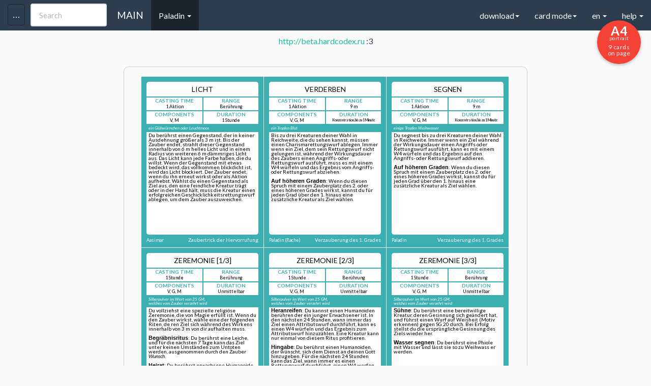

--- FILE ---
content_type: text/html
request_url: https://hardcodex.ru/artificer/?load=24-02-25-002042-Paladin&cat=Paladin&cardcolor=5
body_size: 47953
content:
<!DOCTYPE html>
<html lang="en">
<head>
	<title>D&D Next spellbook card generator</title>

	<meta property="og:title" content="DnD Next spell cards generator"/>
	<meta property="og:description" content="Cards for my Paladin ready for printing. May be it will useful for you."/>
		    <meta property="og:image" content="http://hardcodex.ru/images/paladin.png"/>
		<meta name="title" content="Карты заклинаний для DnD 5ed" />
	<meta name="description" content="Мои карты заклинаний для класса Paladin готовые к печати. Возможно вам тоже пригодится - пользуйтесь!">

	<meta charset="utf-8">
	<link href='fonts.googleapis.com/css?family=Open+Sans&subset=latin,latin-ext,cyrillic,vietnamese,greek,greek-ext,cyrillic-ext' rel='stylesheet' type='text/css'>
	<link href='../css/bootstrap.min.css' rel='stylesheet' type='text/css'>

	<meta name="yandex-verification" content="12b287654e0e63ed" />
	<meta name="yandex-verification" content="2f5007024aa9b6ac" />

	
	       	        <link href='../portrait_alpha.css' rel='stylesheet' type='text/css'>
	    	
    
	<link href='../common_beta.css?2' rel='stylesheet' type='text/css'>
	<link href='../common_fonts.css' rel='stylesheet' type='text/css'>
	<link href='../common_dislexic.css' rel='stylesheet' type='text/css'>

<link rel="apple-touch-icon" sizes="57x57" href="/apple-touch-icon-57x57.png">
<link rel="apple-touch-icon" sizes="60x60" href="/apple-touch-icon-60x60.png">
<link rel="apple-touch-icon" sizes="72x72" href="/apple-touch-icon-72x72.png">
<link rel="apple-touch-icon" sizes="76x76" href="/apple-touch-icon-76x76.png">
<link rel="apple-touch-icon" sizes="114x114" href="/apple-touch-icon-114x114.png">
<link rel="apple-touch-icon" sizes="120x120" href="/apple-touch-icon-120x120.png">
<link rel="apple-touch-icon" sizes="144x144" href="/apple-touch-icon-144x144.png">
<link rel="apple-touch-icon" sizes="152x152" href="/apple-touch-icon-152x152.png">
<link rel="apple-touch-icon" sizes="180x180" href="/apple-touch-icon-180x180.png">
<link rel="icon" type="image/png" href="/favicon-32x32.png" sizes="32x32">
<link rel="icon" type="image/png" href="/android-chrome-192x192.png" sizes="192x192">
<link rel="icon" type="image/png" href="/favicon-96x96.png" sizes="96x96">
<link rel="icon" type="image/png" href="/favicon-16x16.png" sizes="16x16">
<link rel="manifest" href="/manifest.json">
<meta name="apple-mobile-web-app-title" content="Hardcodex">
<meta name="application-name" content="Hardcodex">
<meta name="msapplication-TileColor" content="#da532c">
<meta name="msapplication-TileImage" content="/mstile-144x144.png">
<meta name="theme-color" content="#ffffff">

	<script
  src="https://code.jquery.com/jquery-2.2.4.min.js"
  integrity="sha256-BbhdlvQf/xTY9gja0Dq3HiwQF8LaCRTXxZKRutelT44="
  crossorigin="anonymous"></script>
	<script src="../js/bootstrap.min.js"></script>
	<script src="../common.js?12342322"></script>

	<meta name="viewport" content="width=device-width, initial-scale=1">
	
</head>

<body class="color-5 cardmode   ">

	<div class="navbar navbar-default navbar-fixed-top">
	  <div class="container">
	    <div class="navbar-header">
	      <a href="../" class="navbar-brand">MAIN</a>

	      <input type="text" id="searchSpell" class="form-control" placeholder="Search" onkeyup="searchSpell(event);" data-container="body"
	             data-toggle="popover" data-trigger="focus" data-placement="bottom"
	             data-content="You can search by Name, School, Level or Class.
	             You can use + for more options (example: Necr+Burn, 1+3+4)
	             ">

	      <button class="navbar-toggle" type="button" data-toggle="collapse" data-target="#navbar-main">
	        <span class="icon-bar"></span>
	        <span class="icon-bar"></span>
	        <span class="icon-bar"></span>
	      </button>
	      <button id="toolsbar" class="navbar-toggle" type="button" data-toggle="collapse" data-target="#tools">
	        <span class="icon-bar icon-bar-2"></span>
	        <span class="icon-bar icon-bar-2"></span>
	        <span class="icon-bar icon-bar-2"></span>
	      </button>
	    </div>
	    <div class="navbar-collapse collapse" id="navbar-main">
	      <ul class="nav navbar-nav">

			<li class="dropdown active">
	            <a href="#" class="dropdown-toggle" data-toggle="dropdown" role="button" aria-expanded="false">Paladin <span class="caret"></span></a>
	            <ul class="dropdown-menu" role="menu">
					<li><a href="../artificer">Artificer</a></li><li><a href="../wizard">Wizard</a></li><li><a href="../sorcerer">Sorcerer</a></li><li><a href="../bard">Bard</a></li><li><a href="../cleric">Cleric</a></li><li><a href="../druid">Druid</a></li><li class="active"><a href="../paladin">Paladin</a></li><li><a href="../ranger">Ranger</a></li><li><a href="../warlock">Warlock</a></li><li><a href="../other">Other</a></li><li><a href="../w40k">w40k</a></li><li><a href="../2024">2024</a></li>					<li class="divider"></li>
					<li><a href="../card">CSV EDITOR</a></li>
					<li class="divider"></li>
					<li><a href="../monsters">Monsters</a></li>
	            </ul>
            </li>


	         	        <li style="display:none;"><a href="#" id="toggleBack" onclick="$('body').toggleClass('showAll');  return false;">Toggle back</a></li>
	        	        <li><a id="cancel" href="#" onclick="return false;">Cancel selection</a></li>
	        <li><a id="getUrl" href="#" target="_blank" onclick="">Get spellbook URL</a></li>

	      </ul>



	      <ul class="nav navbar-nav navbar-right">
	      	<li class="dropdown">
	            <a href="#" class="dropdown-toggle" data-toggle="dropdown" role="button" aria-expanded="false">download<span class="caret"></span></a>
	            <ul class="dropdown-menu" role="menu">
	            		            	<li><a onclick="window.print();"><s>Download PDF (Out limit)</s><br> Use "Print as PDF" in Chrome</a></li>
										<li><a href="#" onclick="s = location.href; s.replace('#',''); location.href = s+(s.indexOf('?')>0?'&':'?')+'csv'; return false;">Download spellbook CSV</a></li>
	            </ul>
            </li>
			<li class="dropdown">
	            <a href="#" class="dropdown-toggle" data-toggle="dropdown" role="button" aria-expanded="false">card mode<span class="caret"></span></a>
	            <ul class="dropdown-menu" role="menu">
					<li><a href="#" id="toggleSpellbook" onclick="toggleSpellbook(); return false;">Spellbook mode</a></li>
					<li><a href="#" onclick="toggleJoester(); return false;">Two-side cards mode</a></li>
					<li><a href="#" onclick="toggle4a4(); return false;">4 Big cards</a></li>

					<li class="divider"></li>
					<li style=""><a onclick="setCookie('dislexic', 'dislexic', 999); location.href=location.href; return false;" href="#" title="Dyslexie mode">Dyslexie mode on</a></li>
					<li style="display: none;"><a onclick="setCookie('dislexic', 'no', 999); location.href=location.href; return false;" href="#" title="Dyslexie mode off">Dyslexie mode off</a></li>
					<li class="divider"></li>
					<li><a href="/paladin?scrolls">Scrolls template</a></li>
																<li><a href="?onlyEE">Only XGE Spells</a></li>
																<li><a href="?onlySCAG">Only SCAG Spells</a></li>
																<li><a href="?onlyTCE">Only TCE Spells</a></li>
						            </ul>
            </li>
			<li class="dropdown">
	            <a href="#" class="dropdown-toggle" data-toggle="dropdown" role="button" aria-expanded="false">en <span class="caret"></span></a>
	            <ul class="dropdown-menu" role="menu">
	            	<li class=""><a onclick="setCookie('lang', '2024', 999); location.href=location.href; return false;" href="#" title="DND2024 spells">2024 spells</a></li>
					<li class="active"><a onclick="setCookie('lang', 'en', 999); location.href=location.href; return false;" href="#" title="English">EN</a></li>
					<li class=""><a onclick="setCookie('lang', 'ru', 999); location.href=location.href; return false;" href="#" title="Русский">RU</a></li>
					<li class=""><a onclick="setCookie('lang', 'pt', 999); location.href=location.href; return false;" href="#" title="Português">PT</a></li>
					<li class=""><a onclick="setCookie('lang', 'it', 999); location.href=location.href; return false;" href="#" title="Italiano">IT</a></li>

					<li class=""><a onclick="setCookie('lang', 'froff', 999); location.href=location.href; return false;" href="#" title="Français (official)">FR (official)</a></li>
					<li class=""><a onclick="setCookie('lang', 'frcom', 999); location.href=location.href; return false;" href="#" title="Français (community)">FR (community)</a></li>
					<li class=""><a onclick="setCookie('lang', 'frleg', 999); location.href=location.href; return false;" href="#" title="Français (legacy)">FR (legacy)</a></li>

					<li class=""><a onclick="setCookie('lang', 'es', 999); location.href=location.href; return false;" href="#" title="Español">ES</a></li>
					<li class=""><a onclick="setCookie('lang', 'de', 999); location.href=location.href; return false;" href="#" title="German">DE (Artificer, Kleriker, Hexer, Druide, Zauberer)</a></li>
					<li class=""><a onclick="setCookie('lang', 'sp', 999); location.href=location.href; return false;" href="#" title="Spanish">SP (empty sample)</a></li>
					<li class=""><a onclick="setCookie('lang', 'pl', 999); location.href=location.href; return false;" href="#" title="Polish">PL</a></li>
					<li class=""><a onclick="setCookie('lang', 'cz', 999); location.href=location.href; return false;" href="#" title="Czech">CZ (warlock)</a></li>
					<li class=""><a onclick="setCookie('lang', 'hu', 999); location.href=location.href; return false;" href="#" title="Hungarian">HU (wizard, cleric)</a></li>
					<li class="divider"></li>
					<li class=""><a onclick="setCookie('lang', 'di', 999); location.href=location.href; return false;" href="#" title="Dislexie">DISLEXIE (wizard)</a></li>
					<li class="divider"></li>
	              	<li><p><small>Email me your lang-packs and I'll add it to site<br>
				        (Example: wizard_fr.csv or wizard_it.csv)</small></p>
				    </li>
	            </ul>
            </li>
			<li class="dropdown">
	            <a href="#" class="dropdown-toggle" data-toggle="dropdown" role="button" aria-expanded="false">help <span class="caret"></span></a>
	            <ul class="dropdown-menu" role="menu">
					<li><a href="/card">You can edit your CSV-files here</a></li>
					<li><p>
						<small>
					        1. Delimiter is <b>;</b>
					        2. Fields order:<br> "Level"; "Name"; "Type"; "Cast Time"; "Range"; "Components"; "Duration"; "Description"<br>
						</small>
					</p></li>
					<li class="divider"></li>
					<li><a href="../cards.csv">Download example CSV</a></li>
					<li><p>
						<small>
							step 1 - download the example.csv<br>
							step 2 - fill your own .csv file with spells based on example.csv<br>
							step 3 - select the file, choose a class<br>
							step 4 - <input type="button" onclick="window.print()" value="Print page!"/><br>
							<small>Back is ready for two-sided print!<br>
							(you can see it only in the print preview)</small>
						</small>
					</p></li>
	            </ul>
            </li>
	      </ul>

	    </div>
	  </div>
	</div>

<div id="tools" class="col-md-3 collapse">

	<div class="tools-div">

		<form id="form" enctype="multipart/form-data" action="" method="POST">
			<select name="cardcolor" onchange="$('#form').attr('action', '../'+$('select[name=cardcolor] option[value='+$('select[name=cardcolor]').val()+']').text().toLowerCase()+'/');">
				<option value="9"  >Artificer</option>
				<option value="1"  >Wizard</option>
				<option value="8"  >Sorcerer</option>
				<option value="2"  >Bard</option>
				<option value="3"  >Cleric</option>
				<option value="4"  >Druid</option>
				<option value="5" selected >Paladin</option>
				<option value="6"  >Ranger</option>
				<option value="7"  >Warlock</option>
				<option value="99"  >Other</option>
				<option value="40"  >Warhammer40k</option>
			</select>
			<br>
			<small>
			Level from: <select name="levfrom">
			    <option value="0" selected >0</option>
				<option value="1"  >1</option>
				<option value="2"  >2</option>
				<option value="3"  >3</option>
				<option value="4"  >4</option>
				<option value="5"  >5</option>
				<option value="6"  >6</option>
				<option value="7"  >7</option>
				<option value="8"  >8</option>
				<option value="9"  >9</option>
			</select> to
			<select name="levto">
			    <option value="0"  >0</option>
				<option value="1"  >1</option>
				<option value="2"  >2</option>
				<option value="3"  >3</option>
				<option value="4"  >4</option>
				<option value="5"  >5</option>
				<option value="6"  >6</option>
				<option value="7"  >7</option>
				<option value="8"  >8</option>
				<option value="9" selected >9</option>
			</select>
			</small>
			<input id="apply" type="submit" value="Apply"/>
			<br><br>

		    <input type="hidden" name="MAX_FILE_SIZE" value="3000000" />
		    <input id="filename" name="userfile" type="file" accept=".csv" />
			<input type="submit"  value="Apply"/>
			<br><br>

			<input type="checkbox" id="skipTOEE" name="skipTOEE" value="1"   onchange="$('#apply').click();" /><label for="skipTOEE"><small> hide XGE spells</small></label><br>
			<input type="checkbox" id="skipSCAG" name="skipSCAG" value="1"   onchange="$('#apply').click();" /><label for="skipSCAG"><small> hide SCAG spells</small></label><br>
			<input type="checkbox" id="skipTCE" name="skipTCE" value="1"   onchange="$('#apply').click();" /><label for="skipTCE"><small> hide TCE spells</small></label>
			<br>

			<select id="printSize" onchange="setCookie('pagesize', $('#printSize').val(), 99999); url = location.href; location.href=url;">
			    <option value="A1"  >A1 (23.39×33.11) 64 on page</option>
			    <option value="A1L"  >&nbsp;A1L (33.11×23.39) 72 on page*</option>
				<option value="A2"  >A2 (16.54×23.39) 36 on page*</option>
				<option value="A2L"  >&nbsp;A2L (23.39×16.54) 32 on page</option>
				<option value="A3"  >A3 (11.69×16.54) 16 on page</option>
				<option value="A3L"  >&nbsp;A3L (16.54×11.69) 18 on page*</option>
				<option value="A4" selected >A4 (8.27×11.69) 9 on page*</option>
				<option value="A4L"  >&nbsp;A4L (11.69×8.27) 8 on page</option>
				<option value="B1"  >B1 (27.83×39.37) 100 on page*</option>
				<option value="B1L"  >&nbsp;B1L (39.37×27.83) 98 on page</option>
				<option value="B2"  >B2 (19.69×27.83) 49 on page</option>
				<option value="B2L"  >&nbsp;B2L (27.83×19.69) 50 on page*</option>
				<option value="B3"  >B3 (13.90×19.69) 25 on page*</option>
				<option value="B3L"  >&nbsp;B3L (19.69×13.90) 21 on page</option>
				<option value="B4"  >B4 (9.84×13.90) 9 on page</option>
				<option value="B4L"  >&nbsp;B4L (13.90×9.84) 10 on page*</option>
				<option value="1CP"  >&nbsp;1CP 1 card on page*</option>

				<option value="Letter"  >&nbsp;Letter (8.5×11) 8 on page</option>

			</select>
			<br><br>
			<b>custom background URL</b>
			<input id="custom_back" placeholder="custom background URL" value=""/><input id="apply_back" type="submit"  value="Apply back" onclick="setCustomBack($('#custom_back').val());"/>

			<br><br>
			<b>custom background icons</b>
						<div class="icons">
				<input id="icon_num" type="hidden" value="">
				<i id="icon-top" class="icon " style="color:#2c3e50!important;" onclick="$('#icon_num').val('icon-top'); $(this).addClass('selection'); $('#current_icons').show();"></i> 
				<i id="icon" class="icon " style="color:#2c3e50!important;" onclick="$('#icon_num').val('icon'); $(this).addClass('selection'); $('#current_icons').show();"></i> 
				<i id="icon-bot" class="icon " style="color:#2c3e50!important;" onclick="$('#icon_num').val('icon-bot'); $(this).addClass('selection'); $('#current_icons').show();"></i>
			</div>


			<div id="current_icons" style="display: none;"  onclick="$(this).hide()">
				<div class="icons" >
				<i  onclick="
											id=$('#icon_num').val();  
											$('.card .body .line .'+id).removeClass().addClass('rpg-Icon1_01').addClass(id).text('');
											$('#'+id).removeClass().addClass('rpg-Icon1_01').addClass('icon').text(''); 
											setCookie('ci-'+id, 'rpg-Icon1_01', 99999);
											$('#current_icons').hide();
									" class="icon rpg-Icon1_01"></i> <i  onclick="
											id=$('#icon_num').val();  
											$('.card .body .line .'+id).removeClass().addClass('rpg-Icon1_02').addClass(id).text('');
											$('#'+id).removeClass().addClass('rpg-Icon1_02').addClass('icon').text(''); 
											setCookie('ci-'+id, 'rpg-Icon1_02', 99999);
											$('#current_icons').hide();
									" class="icon rpg-Icon1_02"></i> <i  onclick="
											id=$('#icon_num').val();  
											$('.card .body .line .'+id).removeClass().addClass('rpg-Icon1_03').addClass(id).text('');
											$('#'+id).removeClass().addClass('rpg-Icon1_03').addClass('icon').text(''); 
											setCookie('ci-'+id, 'rpg-Icon1_03', 99999);
											$('#current_icons').hide();
									" class="icon rpg-Icon1_03"></i> <i  onclick="
											id=$('#icon_num').val();  
											$('.card .body .line .'+id).removeClass().addClass('rpg-Icon1_04').addClass(id).text('');
											$('#'+id).removeClass().addClass('rpg-Icon1_04').addClass('icon').text(''); 
											setCookie('ci-'+id, 'rpg-Icon1_04', 99999);
											$('#current_icons').hide();
									" class="icon rpg-Icon1_04"></i> <i  onclick="
											id=$('#icon_num').val();  
											$('.card .body .line .'+id).removeClass().addClass('rpg-Icon1_05').addClass(id).text('');
											$('#'+id).removeClass().addClass('rpg-Icon1_05').addClass('icon').text(''); 
											setCookie('ci-'+id, 'rpg-Icon1_05', 99999);
											$('#current_icons').hide();
									" class="icon rpg-Icon1_05"></i> <i  onclick="
											id=$('#icon_num').val();  
											$('.card .body .line .'+id).removeClass().addClass('rpg-Icon1_06').addClass(id).text('');
											$('#'+id).removeClass().addClass('rpg-Icon1_06').addClass('icon').text(''); 
											setCookie('ci-'+id, 'rpg-Icon1_06', 99999);
											$('#current_icons').hide();
									" class="icon rpg-Icon1_06"></i> <i  onclick="
											id=$('#icon_num').val();  
											$('.card .body .line .'+id).removeClass().addClass('rpg-Icon1_07').addClass(id).text('');
											$('#'+id).removeClass().addClass('rpg-Icon1_07').addClass('icon').text(''); 
											setCookie('ci-'+id, 'rpg-Icon1_07', 99999);
											$('#current_icons').hide();
									" class="icon rpg-Icon1_07"></i> <i  onclick="
											id=$('#icon_num').val();  
											$('.card .body .line .'+id).removeClass().addClass('rpg-Icon1_08').addClass(id).text('');
											$('#'+id).removeClass().addClass('rpg-Icon1_08').addClass('icon').text(''); 
											setCookie('ci-'+id, 'rpg-Icon1_08', 99999);
											$('#current_icons').hide();
									" class="icon rpg-Icon1_08"></i> <i  onclick="
											id=$('#icon_num').val();  
											$('.card .body .line .'+id).removeClass().addClass('rpg-Icon1_09').addClass(id).text('');
											$('#'+id).removeClass().addClass('rpg-Icon1_09').addClass('icon').text(''); 
											setCookie('ci-'+id, 'rpg-Icon1_09', 99999);
											$('#current_icons').hide();
									" class="icon rpg-Icon1_09"></i> <i  onclick="
											id=$('#icon_num').val();  
											$('.card .body .line .'+id).removeClass().addClass('rpg-Icon1_10').addClass(id).text('');
											$('#'+id).removeClass().addClass('rpg-Icon1_10').addClass('icon').text(''); 
											setCookie('ci-'+id, 'rpg-Icon1_10', 99999);
											$('#current_icons').hide();
									" class="icon rpg-Icon1_10"></i> <i  onclick="
											id=$('#icon_num').val();  
											$('.card .body .line .'+id).removeClass().addClass('rpg-Icon1_11').addClass(id).text('');
											$('#'+id).removeClass().addClass('rpg-Icon1_11').addClass('icon').text(''); 
											setCookie('ci-'+id, 'rpg-Icon1_11', 99999);
											$('#current_icons').hide();
									" class="icon rpg-Icon1_11"></i> <i  onclick="
											id=$('#icon_num').val();  
											$('.card .body .line .'+id).removeClass().addClass('rpg-Icon1_12').addClass(id).text('');
											$('#'+id).removeClass().addClass('rpg-Icon1_12').addClass('icon').text(''); 
											setCookie('ci-'+id, 'rpg-Icon1_12', 99999);
											$('#current_icons').hide();
									" class="icon rpg-Icon1_12"></i> <i  onclick="
											id=$('#icon_num').val();  
											$('.card .body .line .'+id).removeClass().addClass('rpg-Icon1_13').addClass(id).text('');
											$('#'+id).removeClass().addClass('rpg-Icon1_13').addClass('icon').text(''); 
											setCookie('ci-'+id, 'rpg-Icon1_13', 99999);
											$('#current_icons').hide();
									" class="icon rpg-Icon1_13"></i> <i  onclick="
											id=$('#icon_num').val();  
											$('.card .body .line .'+id).removeClass().addClass('rpg-Icon1_14').addClass(id).text('');
											$('#'+id).removeClass().addClass('rpg-Icon1_14').addClass('icon').text(''); 
											setCookie('ci-'+id, 'rpg-Icon1_14', 99999);
											$('#current_icons').hide();
									" class="icon rpg-Icon1_14"></i> <i  onclick="
											id=$('#icon_num').val();  
											$('.card .body .line .'+id).removeClass().addClass('rpg-Icon1_15').addClass(id).text('');
											$('#'+id).removeClass().addClass('rpg-Icon1_15').addClass('icon').text(''); 
											setCookie('ci-'+id, 'rpg-Icon1_15', 99999);
											$('#current_icons').hide();
									" class="icon rpg-Icon1_15"></i> <i  onclick="
											id=$('#icon_num').val();  
											$('.card .body .line .'+id).removeClass().addClass('rpg-Icon1_16').addClass(id).text('');
											$('#'+id).removeClass().addClass('rpg-Icon1_16').addClass('icon').text(''); 
											setCookie('ci-'+id, 'rpg-Icon1_16', 99999);
											$('#current_icons').hide();
									" class="icon rpg-Icon1_16"></i> <i  onclick="
											id=$('#icon_num').val();  
											$('.card .body .line .'+id).removeClass().addClass('rpg-Icon1_17').addClass(id).text('');
											$('#'+id).removeClass().addClass('rpg-Icon1_17').addClass('icon').text(''); 
											setCookie('ci-'+id, 'rpg-Icon1_17', 99999);
											$('#current_icons').hide();
									" class="icon rpg-Icon1_17"></i> <i  onclick="
											id=$('#icon_num').val();  
											$('.card .body .line .'+id).removeClass().addClass('rpg-Icon1_18').addClass(id).text('');
											$('#'+id).removeClass().addClass('rpg-Icon1_18').addClass('icon').text(''); 
											setCookie('ci-'+id, 'rpg-Icon1_18', 99999);
											$('#current_icons').hide();
									" class="icon rpg-Icon1_18"></i> <i  onclick="
											id=$('#icon_num').val();  
											$('.card .body .line .'+id).removeClass().addClass('rpg-Icon1_19').addClass(id).text('');
											$('#'+id).removeClass().addClass('rpg-Icon1_19').addClass('icon').text(''); 
											setCookie('ci-'+id, 'rpg-Icon1_19', 99999);
											$('#current_icons').hide();
									" class="icon rpg-Icon1_19"></i> <i  onclick="
											id=$('#icon_num').val();  
											$('.card .body .line .'+id).removeClass().addClass('rpg-Icon1_20').addClass(id).text('');
											$('#'+id).removeClass().addClass('rpg-Icon1_20').addClass('icon').text(''); 
											setCookie('ci-'+id, 'rpg-Icon1_20', 99999);
											$('#current_icons').hide();
									" class="icon rpg-Icon1_20"></i> <i  onclick="
											id=$('#icon_num').val();  
											$('.card .body .line .'+id).removeClass().addClass('rpg-Icon1_21').addClass(id).text('');
											$('#'+id).removeClass().addClass('rpg-Icon1_21').addClass('icon').text(''); 
											setCookie('ci-'+id, 'rpg-Icon1_21', 99999);
											$('#current_icons').hide();
									" class="icon rpg-Icon1_21"></i> <i  onclick="
											id=$('#icon_num').val();  
											$('.card .body .line .'+id).removeClass().addClass('rpg-Icon1_22').addClass(id).text('');
											$('#'+id).removeClass().addClass('rpg-Icon1_22').addClass('icon').text(''); 
											setCookie('ci-'+id, 'rpg-Icon1_22', 99999);
											$('#current_icons').hide();
									" class="icon rpg-Icon1_22"></i> <i  onclick="
											id=$('#icon_num').val();  
											$('.card .body .line .'+id).removeClass().addClass('rpg-Icon1_23').addClass(id).text('');
											$('#'+id).removeClass().addClass('rpg-Icon1_23').addClass('icon').text(''); 
											setCookie('ci-'+id, 'rpg-Icon1_23', 99999);
											$('#current_icons').hide();
									" class="icon rpg-Icon1_23"></i> <i  onclick="
											id=$('#icon_num').val();  
											$('.card .body .line .'+id).removeClass().addClass('rpg-Icon1_24').addClass(id).text('');
											$('#'+id).removeClass().addClass('rpg-Icon1_24').addClass('icon').text(''); 
											setCookie('ci-'+id, 'rpg-Icon1_24', 99999);
											$('#current_icons').hide();
									" class="icon rpg-Icon1_24"></i> <i  onclick="
											id=$('#icon_num').val();  
											$('.card .body .line .'+id).removeClass().addClass('rpg-Icon1_25').addClass(id).text('');
											$('#'+id).removeClass().addClass('rpg-Icon1_25').addClass('icon').text(''); 
											setCookie('ci-'+id, 'rpg-Icon1_25', 99999);
											$('#current_icons').hide();
									" class="icon rpg-Icon1_25"></i> <i  onclick="
											id=$('#icon_num').val();  
											$('.card .body .line .'+id).removeClass().addClass('rpg-Icon1_26').addClass(id).text('');
											$('#'+id).removeClass().addClass('rpg-Icon1_26').addClass('icon').text(''); 
											setCookie('ci-'+id, 'rpg-Icon1_26', 99999);
											$('#current_icons').hide();
									" class="icon rpg-Icon1_26"></i> <i  onclick="
											id=$('#icon_num').val();  
											$('.card .body .line .'+id).removeClass().addClass('rpg-Icon1_27').addClass(id).text('');
											$('#'+id).removeClass().addClass('rpg-Icon1_27').addClass('icon').text(''); 
											setCookie('ci-'+id, 'rpg-Icon1_27', 99999);
											$('#current_icons').hide();
									" class="icon rpg-Icon1_27"></i> <i  onclick="
											id=$('#icon_num').val();  
											$('.card .body .line .'+id).removeClass().addClass('rpg-Icon1_28').addClass(id).text('');
											$('#'+id).removeClass().addClass('rpg-Icon1_28').addClass('icon').text(''); 
											setCookie('ci-'+id, 'rpg-Icon1_28', 99999);
											$('#current_icons').hide();
									" class="icon rpg-Icon1_28"></i> <i  onclick="
											id=$('#icon_num').val();  
											$('.card .body .line .'+id).removeClass().addClass('rpg-Icon1_29').addClass(id).text('');
											$('#'+id).removeClass().addClass('rpg-Icon1_29').addClass('icon').text(''); 
											setCookie('ci-'+id, 'rpg-Icon1_29', 99999);
											$('#current_icons').hide();
									" class="icon rpg-Icon1_29"></i> <i  onclick="
											id=$('#icon_num').val();  
											$('.card .body .line .'+id).removeClass().addClass('rpg-Icon1_30').addClass(id).text('');
											$('#'+id).removeClass().addClass('rpg-Icon1_30').addClass('icon').text(''); 
											setCookie('ci-'+id, 'rpg-Icon1_30', 99999);
											$('#current_icons').hide();
									" class="icon rpg-Icon1_30"></i> <i  onclick="
											id=$('#icon_num').val();  
											$('.card .body .line .'+id).removeClass().addClass('rpg-Icon1_31').addClass(id).text('');
											$('#'+id).removeClass().addClass('rpg-Icon1_31').addClass('icon').text(''); 
											setCookie('ci-'+id, 'rpg-Icon1_31', 99999);
											$('#current_icons').hide();
									" class="icon rpg-Icon1_31"></i> <i  onclick="
											id=$('#icon_num').val();  
											$('.card .body .line .'+id).removeClass().addClass('rpg-Icon1_32').addClass(id).text('');
											$('#'+id).removeClass().addClass('rpg-Icon1_32').addClass('icon').text(''); 
											setCookie('ci-'+id, 'rpg-Icon1_32', 99999);
											$('#current_icons').hide();
									" class="icon rpg-Icon1_32"></i> <i  onclick="
											id=$('#icon_num').val();  
											$('.card .body .line .'+id).removeClass().addClass('rpg-Icon1_33').addClass(id).text('');
											$('#'+id).removeClass().addClass('rpg-Icon1_33').addClass('icon').text(''); 
											setCookie('ci-'+id, 'rpg-Icon1_33', 99999);
											$('#current_icons').hide();
									" class="icon rpg-Icon1_33"></i> <i  onclick="
											id=$('#icon_num').val();  
											$('.card .body .line .'+id).removeClass().addClass('rpg-Icon1_34').addClass(id).text('');
											$('#'+id).removeClass().addClass('rpg-Icon1_34').addClass('icon').text(''); 
											setCookie('ci-'+id, 'rpg-Icon1_34', 99999);
											$('#current_icons').hide();
									" class="icon rpg-Icon1_34"></i> <i  onclick="
											id=$('#icon_num').val();  
											$('.card .body .line .'+id).removeClass().addClass('rpg-Icon1_35').addClass(id).text('');
											$('#'+id).removeClass().addClass('rpg-Icon1_35').addClass('icon').text(''); 
											setCookie('ci-'+id, 'rpg-Icon1_35', 99999);
											$('#current_icons').hide();
									" class="icon rpg-Icon1_35"></i> <i  onclick="
											id=$('#icon_num').val();  
											$('.card .body .line .'+id).removeClass().addClass('rpg-Icon1_36').addClass(id).text('');
											$('#'+id).removeClass().addClass('rpg-Icon1_36').addClass('icon').text(''); 
											setCookie('ci-'+id, 'rpg-Icon1_36', 99999);
											$('#current_icons').hide();
									" class="icon rpg-Icon1_36"></i> <i  onclick="
											id=$('#icon_num').val();  
											$('.card .body .line .'+id).removeClass().addClass('rpg-Icon1_37').addClass(id).text('');
											$('#'+id).removeClass().addClass('rpg-Icon1_37').addClass('icon').text(''); 
											setCookie('ci-'+id, 'rpg-Icon1_37', 99999);
											$('#current_icons').hide();
									" class="icon rpg-Icon1_37"></i> <i  onclick="
											id=$('#icon_num').val();  
											$('.card .body .line .'+id).removeClass().addClass('rpg-Icon1_38').addClass(id).text('');
											$('#'+id).removeClass().addClass('rpg-Icon1_38').addClass('icon').text(''); 
											setCookie('ci-'+id, 'rpg-Icon1_38', 99999);
											$('#current_icons').hide();
									" class="icon rpg-Icon1_38"></i> <i  onclick="
											id=$('#icon_num').val();  
											$('.card .body .line .'+id).removeClass().addClass('rpg-Icon1_39').addClass(id).text('');
											$('#'+id).removeClass().addClass('rpg-Icon1_39').addClass('icon').text(''); 
											setCookie('ci-'+id, 'rpg-Icon1_39', 99999);
											$('#current_icons').hide();
									" class="icon rpg-Icon1_39"></i> <i  onclick="
											id=$('#icon_num').val();  
											$('.card .body .line .'+id).removeClass().addClass('rpg-Icon1_40').addClass(id).text('');
											$('#'+id).removeClass().addClass('rpg-Icon1_40').addClass('icon').text(''); 
											setCookie('ci-'+id, 'rpg-Icon1_40', 99999);
											$('#current_icons').hide();
									" class="icon rpg-Icon1_40"></i> <i  onclick="
											id=$('#icon_num').val();  
											$('.card .body .line .'+id).removeClass().addClass('rpg-Icon1_41').addClass(id).text('');
											$('#'+id).removeClass().addClass('rpg-Icon1_41').addClass('icon').text(''); 
											setCookie('ci-'+id, 'rpg-Icon1_41', 99999);
											$('#current_icons').hide();
									" class="icon rpg-Icon1_41"></i> <i  onclick="
											id=$('#icon_num').val();  
											$('.card .body .line .'+id).removeClass().addClass('rpg-Icon1_42').addClass(id).text('');
											$('#'+id).removeClass().addClass('rpg-Icon1_42').addClass('icon').text(''); 
											setCookie('ci-'+id, 'rpg-Icon1_42', 99999);
											$('#current_icons').hide();
									" class="icon rpg-Icon1_42"></i> <i  onclick="
											id=$('#icon_num').val();  
											$('.card .body .line .'+id).removeClass().addClass('rpg-Icon1_43').addClass(id).text('');
											$('#'+id).removeClass().addClass('rpg-Icon1_43').addClass('icon').text(''); 
											setCookie('ci-'+id, 'rpg-Icon1_43', 99999);
											$('#current_icons').hide();
									" class="icon rpg-Icon1_43"></i> <i  onclick="
											id=$('#icon_num').val();  
											$('.card .body .line .'+id).removeClass().addClass('rpg-Icon1_44').addClass(id).text('');
											$('#'+id).removeClass().addClass('rpg-Icon1_44').addClass('icon').text(''); 
											setCookie('ci-'+id, 'rpg-Icon1_44', 99999);
											$('#current_icons').hide();
									" class="icon rpg-Icon1_44"></i> <i  onclick="
											id=$('#icon_num').val();  
											$('.card .body .line .'+id).removeClass().addClass('rpg-Icon1_45').addClass(id).text('');
											$('#'+id).removeClass().addClass('rpg-Icon1_45').addClass('icon').text(''); 
											setCookie('ci-'+id, 'rpg-Icon1_45', 99999);
											$('#current_icons').hide();
									" class="icon rpg-Icon1_45"></i> <i  onclick="
											id=$('#icon_num').val();  
											$('.card .body .line .'+id).removeClass().addClass('rpg-Icon1_46').addClass(id).text('');
											$('#'+id).removeClass().addClass('rpg-Icon1_46').addClass('icon').text(''); 
											setCookie('ci-'+id, 'rpg-Icon1_46', 99999);
											$('#current_icons').hide();
									" class="icon rpg-Icon1_46"></i> <i  onclick="
											id=$('#icon_num').val();  
											$('.card .body .line .'+id).removeClass().addClass('rpg-Icon1_47').addClass(id).text('');
											$('#'+id).removeClass().addClass('rpg-Icon1_47').addClass('icon').text(''); 
											setCookie('ci-'+id, 'rpg-Icon1_47', 99999);
											$('#current_icons').hide();
									" class="icon rpg-Icon1_47"></i> <i  onclick="
											id=$('#icon_num').val();  
											$('.card .body .line .'+id).removeClass().addClass('rpg-Icon1_48').addClass(id).text('');
											$('#'+id).removeClass().addClass('rpg-Icon1_48').addClass('icon').text(''); 
											setCookie('ci-'+id, 'rpg-Icon1_48', 99999);
											$('#current_icons').hide();
									" class="icon rpg-Icon1_48"></i> <i  onclick="
											id=$('#icon_num').val();  
											$('.card .body .line .'+id).removeClass().addClass('rpg-Icon1_49').addClass(id).text('');
											$('#'+id).removeClass().addClass('rpg-Icon1_49').addClass('icon').text(''); 
											setCookie('ci-'+id, 'rpg-Icon1_49', 99999);
											$('#current_icons').hide();
									" class="icon rpg-Icon1_49"></i> <i  onclick="
											id=$('#icon_num').val();  
											$('.card .body .line .'+id).removeClass().addClass('rpg-Icon1_50').addClass(id).text('');
											$('#'+id).removeClass().addClass('rpg-Icon1_50').addClass('icon').text(''); 
											setCookie('ci-'+id, 'rpg-Icon1_50', 99999);
											$('#current_icons').hide();
									" class="icon rpg-Icon1_50"></i> <i  onclick="
											id=$('#icon_num').val();  
											$('.card .body .line .'+id).removeClass().addClass('rpg-Icon1_51').addClass(id).text('');
											$('#'+id).removeClass().addClass('rpg-Icon1_51').addClass('icon').text(''); 
											setCookie('ci-'+id, 'rpg-Icon1_51', 99999);
											$('#current_icons').hide();
									" class="icon rpg-Icon1_51"></i> <i  onclick="
											id=$('#icon_num').val();  
											$('.card .body .line .'+id).removeClass().addClass('rpg-Icon1_52').addClass(id).text('');
											$('#'+id).removeClass().addClass('rpg-Icon1_52').addClass('icon').text(''); 
											setCookie('ci-'+id, 'rpg-Icon1_52', 99999);
											$('#current_icons').hide();
									" class="icon rpg-Icon1_52"></i> <i  onclick="
											id=$('#icon_num').val();  
											$('.card .body .line .'+id).removeClass().addClass('rpg-Icon1_53').addClass(id).text('');
											$('#'+id).removeClass().addClass('rpg-Icon1_53').addClass('icon').text(''); 
											setCookie('ci-'+id, 'rpg-Icon1_53', 99999);
											$('#current_icons').hide();
									" class="icon rpg-Icon1_53"></i> <i  onclick="
											id=$('#icon_num').val();  
											$('.card .body .line .'+id).removeClass().addClass('rpg-Icon1_54').addClass(id).text('');
											$('#'+id).removeClass().addClass('rpg-Icon1_54').addClass('icon').text(''); 
											setCookie('ci-'+id, 'rpg-Icon1_54', 99999);
											$('#current_icons').hide();
									" class="icon rpg-Icon1_54"></i> <i  onclick="
											id=$('#icon_num').val();  
											$('.card .body .line .'+id).removeClass().addClass('rpg-Icon1_55').addClass(id).text('');
											$('#'+id).removeClass().addClass('rpg-Icon1_55').addClass('icon').text(''); 
											setCookie('ci-'+id, 'rpg-Icon1_55', 99999);
											$('#current_icons').hide();
									" class="icon rpg-Icon1_55"></i> <i  onclick="
											id=$('#icon_num').val();  
											$('.card .body .line .'+id).removeClass().addClass('rpg-Icon1_56').addClass(id).text('');
											$('#'+id).removeClass().addClass('rpg-Icon1_56').addClass('icon').text(''); 
											setCookie('ci-'+id, 'rpg-Icon1_56', 99999);
											$('#current_icons').hide();
									" class="icon rpg-Icon1_56"></i> <i  onclick="
											id=$('#icon_num').val();  
											$('.card .body .line .'+id).removeClass().addClass('rpg-Icon1_57').addClass(id).text('');
											$('#'+id).removeClass().addClass('rpg-Icon1_57').addClass('icon').text(''); 
											setCookie('ci-'+id, 'rpg-Icon1_57', 99999);
											$('#current_icons').hide();
									" class="icon rpg-Icon1_57"></i> <i  onclick="
											id=$('#icon_num').val();  
											$('.card .body .line .'+id).removeClass().addClass('rpg-Icon1_58').addClass(id).text('');
											$('#'+id).removeClass().addClass('rpg-Icon1_58').addClass('icon').text(''); 
											setCookie('ci-'+id, 'rpg-Icon1_58', 99999);
											$('#current_icons').hide();
									" class="icon rpg-Icon1_58"></i> <i  onclick="
											id=$('#icon_num').val();  
											$('.card .body .line .'+id).removeClass().addClass('rpg-Icon1_59').addClass(id).text('');
											$('#'+id).removeClass().addClass('rpg-Icon1_59').addClass('icon').text(''); 
											setCookie('ci-'+id, 'rpg-Icon1_59', 99999);
											$('#current_icons').hide();
									" class="icon rpg-Icon1_59"></i> <i  onclick="
											id=$('#icon_num').val();  
											$('.card .body .line .'+id).removeClass().addClass('rpg-Icon1_60').addClass(id).text('');
											$('#'+id).removeClass().addClass('rpg-Icon1_60').addClass('icon').text(''); 
											setCookie('ci-'+id, 'rpg-Icon1_60', 99999);
											$('#current_icons').hide();
									" class="icon rpg-Icon1_60"></i> <i  onclick="
											id=$('#icon_num').val();  
											$('.card .body .line .'+id).removeClass().addClass('rpg-Icon1_61').addClass(id).text('');
											$('#'+id).removeClass().addClass('rpg-Icon1_61').addClass('icon').text(''); 
											setCookie('ci-'+id, 'rpg-Icon1_61', 99999);
											$('#current_icons').hide();
									" class="icon rpg-Icon1_61"></i> <i  onclick="
											id=$('#icon_num').val();  
											$('.card .body .line .'+id).removeClass().addClass('rpg-Icon1_62').addClass(id).text('');
											$('#'+id).removeClass().addClass('rpg-Icon1_62').addClass('icon').text(''); 
											setCookie('ci-'+id, 'rpg-Icon1_62', 99999);
											$('#current_icons').hide();
									" class="icon rpg-Icon1_62"></i> <i  onclick="
											id=$('#icon_num').val();  
											$('.card .body .line .'+id).removeClass().addClass('rpg-Icon1_63').addClass(id).text('');
											$('#'+id).removeClass().addClass('rpg-Icon1_63').addClass('icon').text(''); 
											setCookie('ci-'+id, 'rpg-Icon1_63', 99999);
											$('#current_icons').hide();
									" class="icon rpg-Icon1_63"></i> <i  onclick="
											id=$('#icon_num').val();  
											$('.card .body .line .'+id).removeClass().addClass('rpg-Icon1_64').addClass(id).text('');
											$('#'+id).removeClass().addClass('rpg-Icon1_64').addClass('icon').text(''); 
											setCookie('ci-'+id, 'rpg-Icon1_64', 99999);
											$('#current_icons').hide();
									" class="icon rpg-Icon1_64"></i> <i  onclick="
											id=$('#icon_num').val();  
											$('.card .body .line .'+id).removeClass().addClass('rpg-Icon1_65').addClass(id).text('');
											$('#'+id).removeClass().addClass('rpg-Icon1_65').addClass('icon').text(''); 
											setCookie('ci-'+id, 'rpg-Icon1_65', 99999);
											$('#current_icons').hide();
									" class="icon rpg-Icon1_65"></i> <i  onclick="
											id=$('#icon_num').val();  
											$('.card .body .line .'+id).removeClass().addClass('rpg-Icon1_66').addClass(id).text('');
											$('#'+id).removeClass().addClass('rpg-Icon1_66').addClass('icon').text(''); 
											setCookie('ci-'+id, 'rpg-Icon1_66', 99999);
											$('#current_icons').hide();
									" class="icon rpg-Icon1_66"></i> <i  onclick="
											id=$('#icon_num').val();  
											$('.card .body .line .'+id).removeClass().addClass('rpg-Icon1_67').addClass(id).text('');
											$('#'+id).removeClass().addClass('rpg-Icon1_67').addClass('icon').text(''); 
											setCookie('ci-'+id, 'rpg-Icon1_67', 99999);
											$('#current_icons').hide();
									" class="icon rpg-Icon1_67"></i> <i  onclick="
											id=$('#icon_num').val();  
											$('.card .body .line .'+id).removeClass().addClass('rpg-Icon1_68').addClass(id).text('');
											$('#'+id).removeClass().addClass('rpg-Icon1_68').addClass('icon').text(''); 
											setCookie('ci-'+id, 'rpg-Icon1_68', 99999);
											$('#current_icons').hide();
									" class="icon rpg-Icon1_68"></i> <i  onclick="
											id=$('#icon_num').val();  
											$('.card .body .line .'+id).removeClass().addClass('rpg-Icon1_69').addClass(id).text('');
											$('#'+id).removeClass().addClass('rpg-Icon1_69').addClass('icon').text(''); 
											setCookie('ci-'+id, 'rpg-Icon1_69', 99999);
											$('#current_icons').hide();
									" class="icon rpg-Icon1_69"></i> <i  onclick="
											id=$('#icon_num').val();  
											$('.card .body .line .'+id).removeClass().addClass('rpg-Icon1_70').addClass(id).text('');
											$('#'+id).removeClass().addClass('rpg-Icon1_70').addClass('icon').text(''); 
											setCookie('ci-'+id, 'rpg-Icon1_70', 99999);
											$('#current_icons').hide();
									" class="icon rpg-Icon1_70"></i> <i  onclick="
											id=$('#icon_num').val();  
											$('.card .body .line .'+id).removeClass().addClass('rpg-Icon1_71').addClass(id).text('');
											$('#'+id).removeClass().addClass('rpg-Icon1_71').addClass('icon').text(''); 
											setCookie('ci-'+id, 'rpg-Icon1_71', 99999);
											$('#current_icons').hide();
									" class="icon rpg-Icon1_71"></i> <i  onclick="
											id=$('#icon_num').val();  
											$('.card .body .line .'+id).removeClass().addClass('rpg-Icon1_72').addClass(id).text('');
											$('#'+id).removeClass().addClass('rpg-Icon1_72').addClass('icon').text(''); 
											setCookie('ci-'+id, 'rpg-Icon1_72', 99999);
											$('#current_icons').hide();
									" class="icon rpg-Icon1_72"></i> <i  onclick="
											id=$('#icon_num').val();  
											$('.card .body .line .'+id).removeClass().addClass('rpg-Icon1_73').addClass(id).text('');
											$('#'+id).removeClass().addClass('rpg-Icon1_73').addClass('icon').text(''); 
											setCookie('ci-'+id, 'rpg-Icon1_73', 99999);
											$('#current_icons').hide();
									" class="icon rpg-Icon1_73"></i> <i  onclick="
											id=$('#icon_num').val();  
											$('.card .body .line .'+id).removeClass().addClass('rpg-Icon1_74').addClass(id).text('');
											$('#'+id).removeClass().addClass('rpg-Icon1_74').addClass('icon').text(''); 
											setCookie('ci-'+id, 'rpg-Icon1_74', 99999);
											$('#current_icons').hide();
									" class="icon rpg-Icon1_74"></i> <i  onclick="
											id=$('#icon_num').val();  
											$('.card .body .line .'+id).removeClass().addClass('rpg-Icon1_75').addClass(id).text('');
											$('#'+id).removeClass().addClass('rpg-Icon1_75').addClass('icon').text(''); 
											setCookie('ci-'+id, 'rpg-Icon1_75', 99999);
											$('#current_icons').hide();
									" class="icon rpg-Icon1_75"></i> <i  onclick="
											id=$('#icon_num').val();  
											$('.card .body .line .'+id).removeClass().addClass('rpg-Icon1_76').addClass(id).text('');
											$('#'+id).removeClass().addClass('rpg-Icon1_76').addClass('icon').text(''); 
											setCookie('ci-'+id, 'rpg-Icon1_76', 99999);
											$('#current_icons').hide();
									" class="icon rpg-Icon1_76"></i> <i  onclick="
											id=$('#icon_num').val();  
											$('.card .body .line .'+id).removeClass().addClass('rpg-Icon1_77').addClass(id).text('');
											$('#'+id).removeClass().addClass('rpg-Icon1_77').addClass('icon').text(''); 
											setCookie('ci-'+id, 'rpg-Icon1_77', 99999);
											$('#current_icons').hide();
									" class="icon rpg-Icon1_77"></i> <i  onclick="
											id=$('#icon_num').val();  
											$('.card .body .line .'+id).removeClass().addClass('rpg-Icon1_78').addClass(id).text('');
											$('#'+id).removeClass().addClass('rpg-Icon1_78').addClass('icon').text(''); 
											setCookie('ci-'+id, 'rpg-Icon1_78', 99999);
											$('#current_icons').hide();
									" class="icon rpg-Icon1_78"></i> <i  onclick="
											id=$('#icon_num').val();  
											$('.card .body .line .'+id).removeClass().addClass('rpg-Icon1_79').addClass(id).text('');
											$('#'+id).removeClass().addClass('rpg-Icon1_79').addClass('icon').text(''); 
											setCookie('ci-'+id, 'rpg-Icon1_79', 99999);
											$('#current_icons').hide();
									" class="icon rpg-Icon1_79"></i> <i  onclick="
											id=$('#icon_num').val();  
											$('.card .body .line .'+id).removeClass().addClass('rpg-Icon1_80').addClass(id).text('');
											$('#'+id).removeClass().addClass('rpg-Icon1_80').addClass('icon').text(''); 
											setCookie('ci-'+id, 'rpg-Icon1_80', 99999);
											$('#current_icons').hide();
									" class="icon rpg-Icon1_80"></i> <i  onclick="
											id=$('#icon_num').val();  
											$('.card .body .line .'+id).removeClass().addClass('rpg-Icon1_81').addClass(id).text('');
											$('#'+id).removeClass().addClass('rpg-Icon1_81').addClass('icon').text(''); 
											setCookie('ci-'+id, 'rpg-Icon1_81', 99999);
											$('#current_icons').hide();
									" class="icon rpg-Icon1_81"></i> <i  onclick="
											id=$('#icon_num').val();  
											$('.card .body .line .'+id).removeClass().addClass('rpg-Icon1_82').addClass(id).text('');
											$('#'+id).removeClass().addClass('rpg-Icon1_82').addClass('icon').text(''); 
											setCookie('ci-'+id, 'rpg-Icon1_82', 99999);
											$('#current_icons').hide();
									" class="icon rpg-Icon1_82"></i> <i  onclick="
											id=$('#icon_num').val();  
											$('.card .body .line .'+id).removeClass().addClass('rpg-Icon1_83').addClass(id).text('');
											$('#'+id).removeClass().addClass('rpg-Icon1_83').addClass('icon').text(''); 
											setCookie('ci-'+id, 'rpg-Icon1_83', 99999);
											$('#current_icons').hide();
									" class="icon rpg-Icon1_83"></i> <i  onclick="
											id=$('#icon_num').val();  
											$('.card .body .line .'+id).removeClass().addClass('rpg-Icon1_84').addClass(id).text('');
											$('#'+id).removeClass().addClass('rpg-Icon1_84').addClass('icon').text(''); 
											setCookie('ci-'+id, 'rpg-Icon1_84', 99999);
											$('#current_icons').hide();
									" class="icon rpg-Icon1_84"></i> <i  onclick="
											id=$('#icon_num').val();  
											$('.card .body .line .'+id).removeClass().addClass('rpg-Icon1_85').addClass(id).text('');
											$('#'+id).removeClass().addClass('rpg-Icon1_85').addClass('icon').text(''); 
											setCookie('ci-'+id, 'rpg-Icon1_85', 99999);
											$('#current_icons').hide();
									" class="icon rpg-Icon1_85"></i> <i  onclick="
											id=$('#icon_num').val();  
											$('.card .body .line .'+id).removeClass().addClass('rpg-Icon1_86').addClass(id).text('');
											$('#'+id).removeClass().addClass('rpg-Icon1_86').addClass('icon').text(''); 
											setCookie('ci-'+id, 'rpg-Icon1_86', 99999);
											$('#current_icons').hide();
									" class="icon rpg-Icon1_86"></i> <i  onclick="
											id=$('#icon_num').val();  
											$('.card .body .line .'+id).removeClass().addClass('rpg-Icon1_87').addClass(id).text('');
											$('#'+id).removeClass().addClass('rpg-Icon1_87').addClass('icon').text(''); 
											setCookie('ci-'+id, 'rpg-Icon1_87', 99999);
											$('#current_icons').hide();
									" class="icon rpg-Icon1_87"></i> <i  onclick="
											id=$('#icon_num').val();  
											$('.card .body .line .'+id).removeClass().addClass('rpg-Icon1_88').addClass(id).text('');
											$('#'+id).removeClass().addClass('rpg-Icon1_88').addClass('icon').text(''); 
											setCookie('ci-'+id, 'rpg-Icon1_88', 99999);
											$('#current_icons').hide();
									" class="icon rpg-Icon1_88"></i> <i  onclick="
											id=$('#icon_num').val();  
											$('.card .body .line .'+id).removeClass().addClass('rpg-Icon1_89').addClass(id).text('');
											$('#'+id).removeClass().addClass('rpg-Icon1_89').addClass('icon').text(''); 
											setCookie('ci-'+id, 'rpg-Icon1_89', 99999);
											$('#current_icons').hide();
									" class="icon rpg-Icon1_89"></i> <i  onclick="
											id=$('#icon_num').val();  
											$('.card .body .line .'+id).removeClass().addClass('rpg-Icon2_01').addClass(id).text('');
											$('#'+id).removeClass().addClass('rpg-Icon2_01').addClass('icon').text(''); 
											setCookie('ci-'+id, 'rpg-Icon2_01', 99999);
											$('#current_icons').hide();
									" class="icon rpg-Icon2_01"></i> <i  onclick="
											id=$('#icon_num').val();  
											$('.card .body .line .'+id).removeClass().addClass('rpg-Icon2_02').addClass(id).text('');
											$('#'+id).removeClass().addClass('rpg-Icon2_02').addClass('icon').text(''); 
											setCookie('ci-'+id, 'rpg-Icon2_02', 99999);
											$('#current_icons').hide();
									" class="icon rpg-Icon2_02"></i> <i  onclick="
											id=$('#icon_num').val();  
											$('.card .body .line .'+id).removeClass().addClass('rpg-Icon2_03').addClass(id).text('');
											$('#'+id).removeClass().addClass('rpg-Icon2_03').addClass('icon').text(''); 
											setCookie('ci-'+id, 'rpg-Icon2_03', 99999);
											$('#current_icons').hide();
									" class="icon rpg-Icon2_03"></i> <i  onclick="
											id=$('#icon_num').val();  
											$('.card .body .line .'+id).removeClass().addClass('rpg-Icon2_04').addClass(id).text('');
											$('#'+id).removeClass().addClass('rpg-Icon2_04').addClass('icon').text(''); 
											setCookie('ci-'+id, 'rpg-Icon2_04', 99999);
											$('#current_icons').hide();
									" class="icon rpg-Icon2_04"></i> <i  onclick="
											id=$('#icon_num').val();  
											$('.card .body .line .'+id).removeClass().addClass('rpg-Icon2_05').addClass(id).text('');
											$('#'+id).removeClass().addClass('rpg-Icon2_05').addClass('icon').text(''); 
											setCookie('ci-'+id, 'rpg-Icon2_05', 99999);
											$('#current_icons').hide();
									" class="icon rpg-Icon2_05"></i> <i  onclick="
											id=$('#icon_num').val();  
											$('.card .body .line .'+id).removeClass().addClass('rpg-Icon2_06').addClass(id).text('');
											$('#'+id).removeClass().addClass('rpg-Icon2_06').addClass('icon').text(''); 
											setCookie('ci-'+id, 'rpg-Icon2_06', 99999);
											$('#current_icons').hide();
									" class="icon rpg-Icon2_06"></i> <i  onclick="
											id=$('#icon_num').val();  
											$('.card .body .line .'+id).removeClass().addClass('rpg-Icon2_07').addClass(id).text('');
											$('#'+id).removeClass().addClass('rpg-Icon2_07').addClass('icon').text(''); 
											setCookie('ci-'+id, 'rpg-Icon2_07', 99999);
											$('#current_icons').hide();
									" class="icon rpg-Icon2_07"></i> <i  onclick="
											id=$('#icon_num').val();  
											$('.card .body .line .'+id).removeClass().addClass('rpg-Icon2_08').addClass(id).text('');
											$('#'+id).removeClass().addClass('rpg-Icon2_08').addClass('icon').text(''); 
											setCookie('ci-'+id, 'rpg-Icon2_08', 99999);
											$('#current_icons').hide();
									" class="icon rpg-Icon2_08"></i> <i  onclick="
											id=$('#icon_num').val();  
											$('.card .body .line .'+id).removeClass().addClass('rpg-Icon2_09').addClass(id).text('');
											$('#'+id).removeClass().addClass('rpg-Icon2_09').addClass('icon').text(''); 
											setCookie('ci-'+id, 'rpg-Icon2_09', 99999);
											$('#current_icons').hide();
									" class="icon rpg-Icon2_09"></i> <i  onclick="
											id=$('#icon_num').val();  
											$('.card .body .line .'+id).removeClass().addClass('rpg-Icon2_10').addClass(id).text('');
											$('#'+id).removeClass().addClass('rpg-Icon2_10').addClass('icon').text(''); 
											setCookie('ci-'+id, 'rpg-Icon2_10', 99999);
											$('#current_icons').hide();
									" class="icon rpg-Icon2_10"></i> <i  onclick="
											id=$('#icon_num').val();  
											$('.card .body .line .'+id).removeClass().addClass('rpg-Icon2_11').addClass(id).text('');
											$('#'+id).removeClass().addClass('rpg-Icon2_11').addClass('icon').text(''); 
											setCookie('ci-'+id, 'rpg-Icon2_11', 99999);
											$('#current_icons').hide();
									" class="icon rpg-Icon2_11"></i> <i  onclick="
											id=$('#icon_num').val();  
											$('.card .body .line .'+id).removeClass().addClass('rpg-Icon2_12').addClass(id).text('');
											$('#'+id).removeClass().addClass('rpg-Icon2_12').addClass('icon').text(''); 
											setCookie('ci-'+id, 'rpg-Icon2_12', 99999);
											$('#current_icons').hide();
									" class="icon rpg-Icon2_12"></i> <i  onclick="
											id=$('#icon_num').val();  
											$('.card .body .line .'+id).removeClass().addClass('rpg-Icon2_13').addClass(id).text('');
											$('#'+id).removeClass().addClass('rpg-Icon2_13').addClass('icon').text(''); 
											setCookie('ci-'+id, 'rpg-Icon2_13', 99999);
											$('#current_icons').hide();
									" class="icon rpg-Icon2_13"></i> <i  onclick="
											id=$('#icon_num').val();  
											$('.card .body .line .'+id).removeClass().addClass('rpg-Icon2_14').addClass(id).text('');
											$('#'+id).removeClass().addClass('rpg-Icon2_14').addClass('icon').text(''); 
											setCookie('ci-'+id, 'rpg-Icon2_14', 99999);
											$('#current_icons').hide();
									" class="icon rpg-Icon2_14"></i> <i  onclick="
											id=$('#icon_num').val();  
											$('.card .body .line .'+id).removeClass().addClass('rpg-Icon2_15').addClass(id).text('');
											$('#'+id).removeClass().addClass('rpg-Icon2_15').addClass('icon').text(''); 
											setCookie('ci-'+id, 'rpg-Icon2_15', 99999);
											$('#current_icons').hide();
									" class="icon rpg-Icon2_15"></i> <i  onclick="
											id=$('#icon_num').val();  
											$('.card .body .line .'+id).removeClass().addClass('rpg-Icon2_16').addClass(id).text('');
											$('#'+id).removeClass().addClass('rpg-Icon2_16').addClass('icon').text(''); 
											setCookie('ci-'+id, 'rpg-Icon2_16', 99999);
											$('#current_icons').hide();
									" class="icon rpg-Icon2_16"></i> <i  onclick="
											id=$('#icon_num').val();  
											$('.card .body .line .'+id).removeClass().addClass('rpg-Icon2_17').addClass(id).text('');
											$('#'+id).removeClass().addClass('rpg-Icon2_17').addClass('icon').text(''); 
											setCookie('ci-'+id, 'rpg-Icon2_17', 99999);
											$('#current_icons').hide();
									" class="icon rpg-Icon2_17"></i> <i  onclick="
											id=$('#icon_num').val();  
											$('.card .body .line .'+id).removeClass().addClass('rpg-Icon2_18').addClass(id).text('');
											$('#'+id).removeClass().addClass('rpg-Icon2_18').addClass('icon').text(''); 
											setCookie('ci-'+id, 'rpg-Icon2_18', 99999);
											$('#current_icons').hide();
									" class="icon rpg-Icon2_18"></i> <i  onclick="
											id=$('#icon_num').val();  
											$('.card .body .line .'+id).removeClass().addClass('rpg-Icon2_19').addClass(id).text('');
											$('#'+id).removeClass().addClass('rpg-Icon2_19').addClass('icon').text(''); 
											setCookie('ci-'+id, 'rpg-Icon2_19', 99999);
											$('#current_icons').hide();
									" class="icon rpg-Icon2_19"></i> <i  onclick="
											id=$('#icon_num').val();  
											$('.card .body .line .'+id).removeClass().addClass('rpg-Icon2_20').addClass(id).text('');
											$('#'+id).removeClass().addClass('rpg-Icon2_20').addClass('icon').text(''); 
											setCookie('ci-'+id, 'rpg-Icon2_20', 99999);
											$('#current_icons').hide();
									" class="icon rpg-Icon2_20"></i> <i  onclick="
											id=$('#icon_num').val();  
											$('.card .body .line .'+id).removeClass().addClass('rpg-Icon2_21').addClass(id).text('');
											$('#'+id).removeClass().addClass('rpg-Icon2_21').addClass('icon').text(''); 
											setCookie('ci-'+id, 'rpg-Icon2_21', 99999);
											$('#current_icons').hide();
									" class="icon rpg-Icon2_21"></i> <i  onclick="
											id=$('#icon_num').val();  
											$('.card .body .line .'+id).removeClass().addClass('rpg-Icon2_22').addClass(id).text('');
											$('#'+id).removeClass().addClass('rpg-Icon2_22').addClass('icon').text(''); 
											setCookie('ci-'+id, 'rpg-Icon2_22', 99999);
											$('#current_icons').hide();
									" class="icon rpg-Icon2_22"></i> <i  onclick="
											id=$('#icon_num').val();  
											$('.card .body .line .'+id).removeClass().addClass('rpg-Icon2_23').addClass(id).text('');
											$('#'+id).removeClass().addClass('rpg-Icon2_23').addClass('icon').text(''); 
											setCookie('ci-'+id, 'rpg-Icon2_23', 99999);
											$('#current_icons').hide();
									" class="icon rpg-Icon2_23"></i> <i  onclick="
											id=$('#icon_num').val();  
											$('.card .body .line .'+id).removeClass().addClass('rpg-Icon2_24').addClass(id).text('');
											$('#'+id).removeClass().addClass('rpg-Icon2_24').addClass('icon').text(''); 
											setCookie('ci-'+id, 'rpg-Icon2_24', 99999);
											$('#current_icons').hide();
									" class="icon rpg-Icon2_24"></i> <i  onclick="
											id=$('#icon_num').val();  
											$('.card .body .line .'+id).removeClass().addClass('rpg-Icon2_25').addClass(id).text('');
											$('#'+id).removeClass().addClass('rpg-Icon2_25').addClass('icon').text(''); 
											setCookie('ci-'+id, 'rpg-Icon2_25', 99999);
											$('#current_icons').hide();
									" class="icon rpg-Icon2_25"></i> <i  onclick="
											id=$('#icon_num').val();  
											$('.card .body .line .'+id).removeClass().addClass('rpg-Icon2_26').addClass(id).text('');
											$('#'+id).removeClass().addClass('rpg-Icon2_26').addClass('icon').text(''); 
											setCookie('ci-'+id, 'rpg-Icon2_26', 99999);
											$('#current_icons').hide();
									" class="icon rpg-Icon2_26"></i> <i  onclick="
											id=$('#icon_num').val();  
											$('.card .body .line .'+id).removeClass().addClass('rpg-Icon2_27').addClass(id).text('');
											$('#'+id).removeClass().addClass('rpg-Icon2_27').addClass('icon').text(''); 
											setCookie('ci-'+id, 'rpg-Icon2_27', 99999);
											$('#current_icons').hide();
									" class="icon rpg-Icon2_27"></i> <i  onclick="
											id=$('#icon_num').val();  
											$('.card .body .line .'+id).removeClass().addClass('rpg-Icon2_28').addClass(id).text('');
											$('#'+id).removeClass().addClass('rpg-Icon2_28').addClass('icon').text(''); 
											setCookie('ci-'+id, 'rpg-Icon2_28', 99999);
											$('#current_icons').hide();
									" class="icon rpg-Icon2_28"></i> <i  onclick="
											id=$('#icon_num').val();  
											$('.card .body .line .'+id).removeClass().addClass('rpg-Icon2_29').addClass(id).text('');
											$('#'+id).removeClass().addClass('rpg-Icon2_29').addClass('icon').text(''); 
											setCookie('ci-'+id, 'rpg-Icon2_29', 99999);
											$('#current_icons').hide();
									" class="icon rpg-Icon2_29"></i> <i  onclick="
											id=$('#icon_num').val();  
											$('.card .body .line .'+id).removeClass().addClass('rpg-Icon2_30').addClass(id).text('');
											$('#'+id).removeClass().addClass('rpg-Icon2_30').addClass('icon').text(''); 
											setCookie('ci-'+id, 'rpg-Icon2_30', 99999);
											$('#current_icons').hide();
									" class="icon rpg-Icon2_30"></i> <i  onclick="
											id=$('#icon_num').val();  
											$('.card .body .line .'+id).removeClass().addClass('rpg-Icon2_31').addClass(id).text('');
											$('#'+id).removeClass().addClass('rpg-Icon2_31').addClass('icon').text(''); 
											setCookie('ci-'+id, 'rpg-Icon2_31', 99999);
											$('#current_icons').hide();
									" class="icon rpg-Icon2_31"></i> <i  onclick="
											id=$('#icon_num').val();  
											$('.card .body .line .'+id).removeClass().addClass('rpg-Icon2_32').addClass(id).text('');
											$('#'+id).removeClass().addClass('rpg-Icon2_32').addClass('icon').text(''); 
											setCookie('ci-'+id, 'rpg-Icon2_32', 99999);
											$('#current_icons').hide();
									" class="icon rpg-Icon2_32"></i> <i  onclick="
											id=$('#icon_num').val();  
											$('.card .body .line .'+id).removeClass().addClass('rpg-Icon2_33').addClass(id).text('');
											$('#'+id).removeClass().addClass('rpg-Icon2_33').addClass('icon').text(''); 
											setCookie('ci-'+id, 'rpg-Icon2_33', 99999);
											$('#current_icons').hide();
									" class="icon rpg-Icon2_33"></i> <i  onclick="
											id=$('#icon_num').val();  
											$('.card .body .line .'+id).removeClass().addClass('rpg-Icon2_34').addClass(id).text('');
											$('#'+id).removeClass().addClass('rpg-Icon2_34').addClass('icon').text(''); 
											setCookie('ci-'+id, 'rpg-Icon2_34', 99999);
											$('#current_icons').hide();
									" class="icon rpg-Icon2_34"></i> <i  onclick="
											id=$('#icon_num').val();  
											$('.card .body .line .'+id).removeClass().addClass('rpg-Icon2_35').addClass(id).text('');
											$('#'+id).removeClass().addClass('rpg-Icon2_35').addClass('icon').text(''); 
											setCookie('ci-'+id, 'rpg-Icon2_35', 99999);
											$('#current_icons').hide();
									" class="icon rpg-Icon2_35"></i> <i  onclick="
											id=$('#icon_num').val();  
											$('.card .body .line .'+id).removeClass().addClass('rpg-Icon2_36').addClass(id).text('');
											$('#'+id).removeClass().addClass('rpg-Icon2_36').addClass('icon').text(''); 
											setCookie('ci-'+id, 'rpg-Icon2_36', 99999);
											$('#current_icons').hide();
									" class="icon rpg-Icon2_36"></i> <i  onclick="
											id=$('#icon_num').val();  
											$('.card .body .line .'+id).removeClass().addClass('rpg-Icon2_37').addClass(id).text('');
											$('#'+id).removeClass().addClass('rpg-Icon2_37').addClass('icon').text(''); 
											setCookie('ci-'+id, 'rpg-Icon2_37', 99999);
											$('#current_icons').hide();
									" class="icon rpg-Icon2_37"></i> <i  onclick="
											id=$('#icon_num').val();  
											$('.card .body .line .'+id).removeClass().addClass('rpg-Icon2_38').addClass(id).text('');
											$('#'+id).removeClass().addClass('rpg-Icon2_38').addClass('icon').text(''); 
											setCookie('ci-'+id, 'rpg-Icon2_38', 99999);
											$('#current_icons').hide();
									" class="icon rpg-Icon2_38"></i> <i  onclick="
											id=$('#icon_num').val();  
											$('.card .body .line .'+id).removeClass().addClass('rpg-Icon2_39').addClass(id).text('');
											$('#'+id).removeClass().addClass('rpg-Icon2_39').addClass('icon').text(''); 
											setCookie('ci-'+id, 'rpg-Icon2_39', 99999);
											$('#current_icons').hide();
									" class="icon rpg-Icon2_39"></i> <i  onclick="
											id=$('#icon_num').val();  
											$('.card .body .line .'+id).removeClass().addClass('rpg-Icon2_40').addClass(id).text('');
											$('#'+id).removeClass().addClass('rpg-Icon2_40').addClass('icon').text(''); 
											setCookie('ci-'+id, 'rpg-Icon2_40', 99999);
											$('#current_icons').hide();
									" class="icon rpg-Icon2_40"></i> <i  onclick="
											id=$('#icon_num').val();  
											$('.card .body .line .'+id).removeClass().addClass('rpg-Icon2_41').addClass(id).text('');
											$('#'+id).removeClass().addClass('rpg-Icon2_41').addClass('icon').text(''); 
											setCookie('ci-'+id, 'rpg-Icon2_41', 99999);
											$('#current_icons').hide();
									" class="icon rpg-Icon2_41"></i> <i  onclick="
											id=$('#icon_num').val();  
											$('.card .body .line .'+id).removeClass().addClass('rpg-Icon2_42').addClass(id).text('');
											$('#'+id).removeClass().addClass('rpg-Icon2_42').addClass('icon').text(''); 
											setCookie('ci-'+id, 'rpg-Icon2_42', 99999);
											$('#current_icons').hide();
									" class="icon rpg-Icon2_42"></i> <i  onclick="
											id=$('#icon_num').val();  
											$('.card .body .line .'+id).removeClass().addClass('rpg-Icon2_43').addClass(id).text('');
											$('#'+id).removeClass().addClass('rpg-Icon2_43').addClass('icon').text(''); 
											setCookie('ci-'+id, 'rpg-Icon2_43', 99999);
											$('#current_icons').hide();
									" class="icon rpg-Icon2_43"></i> <i  onclick="
											id=$('#icon_num').val();  
											$('.card .body .line .'+id).removeClass().addClass('rpg-Icon2_44').addClass(id).text('');
											$('#'+id).removeClass().addClass('rpg-Icon2_44').addClass('icon').text(''); 
											setCookie('ci-'+id, 'rpg-Icon2_44', 99999);
											$('#current_icons').hide();
									" class="icon rpg-Icon2_44"></i> <i  onclick="
											id=$('#icon_num').val();  
											$('.card .body .line .'+id).removeClass().addClass('rpg-Icon2_45').addClass(id).text('');
											$('#'+id).removeClass().addClass('rpg-Icon2_45').addClass('icon').text(''); 
											setCookie('ci-'+id, 'rpg-Icon2_45', 99999);
											$('#current_icons').hide();
									" class="icon rpg-Icon2_45"></i> <i  onclick="
											id=$('#icon_num').val();  
											$('.card .body .line .'+id).removeClass().addClass('rpg-Icon2_46').addClass(id).text('');
											$('#'+id).removeClass().addClass('rpg-Icon2_46').addClass('icon').text(''); 
											setCookie('ci-'+id, 'rpg-Icon2_46', 99999);
											$('#current_icons').hide();
									" class="icon rpg-Icon2_46"></i> <i  onclick="
											id=$('#icon_num').val();  
											$('.card .body .line .'+id).removeClass().addClass('rpg-Icon2_47').addClass(id).text('');
											$('#'+id).removeClass().addClass('rpg-Icon2_47').addClass('icon').text(''); 
											setCookie('ci-'+id, 'rpg-Icon2_47', 99999);
											$('#current_icons').hide();
									" class="icon rpg-Icon2_47"></i> <i  onclick="
											id=$('#icon_num').val();  
											$('.card .body .line .'+id).removeClass().addClass('rpg-Icon2_48').addClass(id).text('');
											$('#'+id).removeClass().addClass('rpg-Icon2_48').addClass('icon').text(''); 
											setCookie('ci-'+id, 'rpg-Icon2_48', 99999);
											$('#current_icons').hide();
									" class="icon rpg-Icon2_48"></i> <i  onclick="
											id=$('#icon_num').val();  
											$('.card .body .line .'+id).removeClass().addClass('rpg-Icon2_49').addClass(id).text('');
											$('#'+id).removeClass().addClass('rpg-Icon2_49').addClass('icon').text(''); 
											setCookie('ci-'+id, 'rpg-Icon2_49', 99999);
											$('#current_icons').hide();
									" class="icon rpg-Icon2_49"></i> <i  onclick="
											id=$('#icon_num').val();  
											$('.card .body .line .'+id).removeClass().addClass('rpg-Icon2_50').addClass(id).text('');
											$('#'+id).removeClass().addClass('rpg-Icon2_50').addClass('icon').text(''); 
											setCookie('ci-'+id, 'rpg-Icon2_50', 99999);
											$('#current_icons').hide();
									" class="icon rpg-Icon2_50"></i> <i  onclick="
											id=$('#icon_num').val();  
											$('.card .body .line .'+id).removeClass().addClass('rpg-Icon2_51').addClass(id).text('');
											$('#'+id).removeClass().addClass('rpg-Icon2_51').addClass('icon').text(''); 
											setCookie('ci-'+id, 'rpg-Icon2_51', 99999);
											$('#current_icons').hide();
									" class="icon rpg-Icon2_51"></i> <i  onclick="
											id=$('#icon_num').val();  
											$('.card .body .line .'+id).removeClass().addClass('rpg-Icon2_52').addClass(id).text('');
											$('#'+id).removeClass().addClass('rpg-Icon2_52').addClass('icon').text(''); 
											setCookie('ci-'+id, 'rpg-Icon2_52', 99999);
											$('#current_icons').hide();
									" class="icon rpg-Icon2_52"></i> <i  onclick="
											id=$('#icon_num').val();  
											$('.card .body .line .'+id).removeClass().addClass('rpg-Icon2_53').addClass(id).text('');
											$('#'+id).removeClass().addClass('rpg-Icon2_53').addClass('icon').text(''); 
											setCookie('ci-'+id, 'rpg-Icon2_53', 99999);
											$('#current_icons').hide();
									" class="icon rpg-Icon2_53"></i> <i  onclick="
											id=$('#icon_num').val();  
											$('.card .body .line .'+id).removeClass().addClass('rpg-Icon2_54').addClass(id).text('');
											$('#'+id).removeClass().addClass('rpg-Icon2_54').addClass('icon').text(''); 
											setCookie('ci-'+id, 'rpg-Icon2_54', 99999);
											$('#current_icons').hide();
									" class="icon rpg-Icon2_54"></i> <i  onclick="
											id=$('#icon_num').val();  
											$('.card .body .line .'+id).removeClass().addClass('rpg-Icon2_55').addClass(id).text('');
											$('#'+id).removeClass().addClass('rpg-Icon2_55').addClass('icon').text(''); 
											setCookie('ci-'+id, 'rpg-Icon2_55', 99999);
											$('#current_icons').hide();
									" class="icon rpg-Icon2_55"></i> <i  onclick="
											id=$('#icon_num').val();  
											$('.card .body .line .'+id).removeClass().addClass('rpg-Icon2_56').addClass(id).text('');
											$('#'+id).removeClass().addClass('rpg-Icon2_56').addClass('icon').text(''); 
											setCookie('ci-'+id, 'rpg-Icon2_56', 99999);
											$('#current_icons').hide();
									" class="icon rpg-Icon2_56"></i> <i  onclick="
											id=$('#icon_num').val();  
											$('.card .body .line .'+id).removeClass().addClass('rpg-Icon2_57').addClass(id).text('');
											$('#'+id).removeClass().addClass('rpg-Icon2_57').addClass('icon').text(''); 
											setCookie('ci-'+id, 'rpg-Icon2_57', 99999);
											$('#current_icons').hide();
									" class="icon rpg-Icon2_57"></i> <i  onclick="
											id=$('#icon_num').val();  
											$('.card .body .line .'+id).removeClass().addClass('rpg-Icon2_58').addClass(id).text('');
											$('#'+id).removeClass().addClass('rpg-Icon2_58').addClass('icon').text(''); 
											setCookie('ci-'+id, 'rpg-Icon2_58', 99999);
											$('#current_icons').hide();
									" class="icon rpg-Icon2_58"></i> <i  onclick="
											id=$('#icon_num').val();  
											$('.card .body .line .'+id).removeClass().addClass('rpg-Icon2_59').addClass(id).text('');
											$('#'+id).removeClass().addClass('rpg-Icon2_59').addClass('icon').text(''); 
											setCookie('ci-'+id, 'rpg-Icon2_59', 99999);
											$('#current_icons').hide();
									" class="icon rpg-Icon2_59"></i> <i  onclick="
											id=$('#icon_num').val();  
											$('.card .body .line .'+id).removeClass().addClass('rpg-Icon2_60').addClass(id).text('');
											$('#'+id).removeClass().addClass('rpg-Icon2_60').addClass('icon').text(''); 
											setCookie('ci-'+id, 'rpg-Icon2_60', 99999);
											$('#current_icons').hide();
									" class="icon rpg-Icon2_60"></i> <i  onclick="
											id=$('#icon_num').val();  
											$('.card .body .line .'+id).removeClass().addClass('rpg-Icon2_61').addClass(id).text('');
											$('#'+id).removeClass().addClass('rpg-Icon2_61').addClass('icon').text(''); 
											setCookie('ci-'+id, 'rpg-Icon2_61', 99999);
											$('#current_icons').hide();
									" class="icon rpg-Icon2_61"></i> <i  onclick="
											id=$('#icon_num').val();  
											$('.card .body .line .'+id).removeClass().addClass('rpg-Icon2_62').addClass(id).text('');
											$('#'+id).removeClass().addClass('rpg-Icon2_62').addClass('icon').text(''); 
											setCookie('ci-'+id, 'rpg-Icon2_62', 99999);
											$('#current_icons').hide();
									" class="icon rpg-Icon2_62"></i> <i  onclick="
											id=$('#icon_num').val();  
											$('.card .body .line .'+id).removeClass().addClass('rpg-Icon2_63').addClass(id).text('');
											$('#'+id).removeClass().addClass('rpg-Icon2_63').addClass('icon').text(''); 
											setCookie('ci-'+id, 'rpg-Icon2_63', 99999);
											$('#current_icons').hide();
									" class="icon rpg-Icon2_63"></i> <i  onclick="
											id=$('#icon_num').val();  
											$('.card .body .line .'+id).removeClass().addClass('rpg-Icon2_64').addClass(id).text('');
											$('#'+id).removeClass().addClass('rpg-Icon2_64').addClass('icon').text(''); 
											setCookie('ci-'+id, 'rpg-Icon2_64', 99999);
											$('#current_icons').hide();
									" class="icon rpg-Icon2_64"></i> <i  onclick="
											id=$('#icon_num').val();  
											$('.card .body .line .'+id).removeClass().addClass('rpg-Icon2_65').addClass(id).text('');
											$('#'+id).removeClass().addClass('rpg-Icon2_65').addClass('icon').text(''); 
											setCookie('ci-'+id, 'rpg-Icon2_65', 99999);
											$('#current_icons').hide();
									" class="icon rpg-Icon2_65"></i> <i  onclick="
											id=$('#icon_num').val();  
											$('.card .body .line .'+id).removeClass().addClass('rpg-Icon2_66').addClass(id).text('');
											$('#'+id).removeClass().addClass('rpg-Icon2_66').addClass('icon').text(''); 
											setCookie('ci-'+id, 'rpg-Icon2_66', 99999);
											$('#current_icons').hide();
									" class="icon rpg-Icon2_66"></i> <i  onclick="
											id=$('#icon_num').val();  
											$('.card .body .line .'+id).removeClass().addClass('rpg-Icon2_67').addClass(id).text('');
											$('#'+id).removeClass().addClass('rpg-Icon2_67').addClass('icon').text(''); 
											setCookie('ci-'+id, 'rpg-Icon2_67', 99999);
											$('#current_icons').hide();
									" class="icon rpg-Icon2_67"></i> <i  onclick="
											id=$('#icon_num').val();  
											$('.card .body .line .'+id).removeClass().addClass('rpg-Icon2_68').addClass(id).text('');
											$('#'+id).removeClass().addClass('rpg-Icon2_68').addClass('icon').text(''); 
											setCookie('ci-'+id, 'rpg-Icon2_68', 99999);
											$('#current_icons').hide();
									" class="icon rpg-Icon2_68"></i> <i  onclick="
											id=$('#icon_num').val();  
											$('.card .body .line .'+id).removeClass().addClass('rpg-Icon2_69').addClass(id).text('');
											$('#'+id).removeClass().addClass('rpg-Icon2_69').addClass('icon').text(''); 
											setCookie('ci-'+id, 'rpg-Icon2_69', 99999);
											$('#current_icons').hide();
									" class="icon rpg-Icon2_69"></i> <i  onclick="
											id=$('#icon_num').val();  
											$('.card .body .line .'+id).removeClass().addClass('rpg-Icon2_70').addClass(id).text('');
											$('#'+id).removeClass().addClass('rpg-Icon2_70').addClass('icon').text(''); 
											setCookie('ci-'+id, 'rpg-Icon2_70', 99999);
											$('#current_icons').hide();
									" class="icon rpg-Icon2_70"></i> <i  onclick="
											id=$('#icon_num').val();  
											$('.card .body .line .'+id).removeClass().addClass('rpg-Icon2_71').addClass(id).text('');
											$('#'+id).removeClass().addClass('rpg-Icon2_71').addClass('icon').text(''); 
											setCookie('ci-'+id, 'rpg-Icon2_71', 99999);
											$('#current_icons').hide();
									" class="icon rpg-Icon2_71"></i> <i  onclick="
											id=$('#icon_num').val();  
											$('.card .body .line .'+id).removeClass().addClass('rpg-Icon2_72').addClass(id).text('');
											$('#'+id).removeClass().addClass('rpg-Icon2_72').addClass('icon').text(''); 
											setCookie('ci-'+id, 'rpg-Icon2_72', 99999);
											$('#current_icons').hide();
									" class="icon rpg-Icon2_72"></i> <i  onclick="
											id=$('#icon_num').val();  
											$('.card .body .line .'+id).removeClass().addClass('rpg-Icon2_73').addClass(id).text('');
											$('#'+id).removeClass().addClass('rpg-Icon2_73').addClass('icon').text(''); 
											setCookie('ci-'+id, 'rpg-Icon2_73', 99999);
											$('#current_icons').hide();
									" class="icon rpg-Icon2_73"></i> <i  onclick="
											id=$('#icon_num').val();  
											$('.card .body .line .'+id).removeClass().addClass('rpg-Icon2_74').addClass(id).text('');
											$('#'+id).removeClass().addClass('rpg-Icon2_74').addClass('icon').text(''); 
											setCookie('ci-'+id, 'rpg-Icon2_74', 99999);
											$('#current_icons').hide();
									" class="icon rpg-Icon2_74"></i> <i  onclick="
											id=$('#icon_num').val();  
											$('.card .body .line .'+id).removeClass().addClass('rpg-Icon2_75').addClass(id).text('');
											$('#'+id).removeClass().addClass('rpg-Icon2_75').addClass('icon').text(''); 
											setCookie('ci-'+id, 'rpg-Icon2_75', 99999);
											$('#current_icons').hide();
									" class="icon rpg-Icon2_75"></i> <i  onclick="
											id=$('#icon_num').val();  
											$('.card .body .line .'+id).removeClass().addClass('rpg-Icon2_76').addClass(id).text('');
											$('#'+id).removeClass().addClass('rpg-Icon2_76').addClass('icon').text(''); 
											setCookie('ci-'+id, 'rpg-Icon2_76', 99999);
											$('#current_icons').hide();
									" class="icon rpg-Icon2_76"></i> <i  onclick="
											id=$('#icon_num').val();  
											$('.card .body .line .'+id).removeClass().addClass('rpg-Icon2_77').addClass(id).text('');
											$('#'+id).removeClass().addClass('rpg-Icon2_77').addClass('icon').text(''); 
											setCookie('ci-'+id, 'rpg-Icon2_77', 99999);
											$('#current_icons').hide();
									" class="icon rpg-Icon2_77"></i> <i  onclick="
											id=$('#icon_num').val();  
											$('.card .body .line .'+id).removeClass().addClass('rpg-Icon2_78').addClass(id).text('');
											$('#'+id).removeClass().addClass('rpg-Icon2_78').addClass('icon').text(''); 
											setCookie('ci-'+id, 'rpg-Icon2_78', 99999);
											$('#current_icons').hide();
									" class="icon rpg-Icon2_78"></i> <i  onclick="
											id=$('#icon_num').val();  
											$('.card .body .line .'+id).removeClass().addClass('rpg-Icon2_79').addClass(id).text('');
											$('#'+id).removeClass().addClass('rpg-Icon2_79').addClass('icon').text(''); 
											setCookie('ci-'+id, 'rpg-Icon2_79', 99999);
											$('#current_icons').hide();
									" class="icon rpg-Icon2_79"></i> <i  onclick="
											id=$('#icon_num').val();  
											$('.card .body .line .'+id).removeClass().addClass('rpg-Icon2_80').addClass(id).text('');
											$('#'+id).removeClass().addClass('rpg-Icon2_80').addClass('icon').text(''); 
											setCookie('ci-'+id, 'rpg-Icon2_80', 99999);
											$('#current_icons').hide();
									" class="icon rpg-Icon2_80"></i> <i  onclick="
											id=$('#icon_num').val();  
											$('.card .body .line .'+id).removeClass().addClass('rpg-Icon2_81').addClass(id).text('');
											$('#'+id).removeClass().addClass('rpg-Icon2_81').addClass('icon').text(''); 
											setCookie('ci-'+id, 'rpg-Icon2_81', 99999);
											$('#current_icons').hide();
									" class="icon rpg-Icon2_81"></i> <i  onclick="
											id=$('#icon_num').val();  
											$('.card .body .line .'+id).removeClass().addClass('rpg-Icon2_82').addClass(id).text('');
											$('#'+id).removeClass().addClass('rpg-Icon2_82').addClass('icon').text(''); 
											setCookie('ci-'+id, 'rpg-Icon2_82', 99999);
											$('#current_icons').hide();
									" class="icon rpg-Icon2_82"></i> <i  onclick="
											id=$('#icon_num').val();  
											$('.card .body .line .'+id).removeClass().addClass('rpg-Icon2_83').addClass(id).text('');
											$('#'+id).removeClass().addClass('rpg-Icon2_83').addClass('icon').text(''); 
											setCookie('ci-'+id, 'rpg-Icon2_83', 99999);
											$('#current_icons').hide();
									" class="icon rpg-Icon2_83"></i> <i  onclick="
											id=$('#icon_num').val();  
											$('.card .body .line .'+id).removeClass().addClass('rpg-Icon2_84').addClass(id).text('');
											$('#'+id).removeClass().addClass('rpg-Icon2_84').addClass('icon').text(''); 
											setCookie('ci-'+id, 'rpg-Icon2_84', 99999);
											$('#current_icons').hide();
									" class="icon rpg-Icon2_84"></i> <i  onclick="
											id=$('#icon_num').val();  
											$('.card .body .line .'+id).removeClass().addClass('rpg-Icon2_85').addClass(id).text('');
											$('#'+id).removeClass().addClass('rpg-Icon2_85').addClass('icon').text(''); 
											setCookie('ci-'+id, 'rpg-Icon2_85', 99999);
											$('#current_icons').hide();
									" class="icon rpg-Icon2_85"></i> <i  onclick="
											id=$('#icon_num').val();  
											$('.card .body .line .'+id).removeClass().addClass('rpg-Icon2_86').addClass(id).text('');
											$('#'+id).removeClass().addClass('rpg-Icon2_86').addClass('icon').text(''); 
											setCookie('ci-'+id, 'rpg-Icon2_86', 99999);
											$('#current_icons').hide();
									" class="icon rpg-Icon2_86"></i> <i  onclick="
											id=$('#icon_num').val();  
											$('.card .body .line .'+id).removeClass().addClass('rpg-Icon2_87').addClass(id).text('');
											$('#'+id).removeClass().addClass('rpg-Icon2_87').addClass('icon').text(''); 
											setCookie('ci-'+id, 'rpg-Icon2_87', 99999);
											$('#current_icons').hide();
									" class="icon rpg-Icon2_87"></i> <i  onclick="
											id=$('#icon_num').val();  
											$('.card .body .line .'+id).removeClass().addClass('rpg-Icon2_88').addClass(id).text('');
											$('#'+id).removeClass().addClass('rpg-Icon2_88').addClass('icon').text(''); 
											setCookie('ci-'+id, 'rpg-Icon2_88', 99999);
											$('#current_icons').hide();
									" class="icon rpg-Icon2_88"></i> <i  onclick="
											id=$('#icon_num').val();  
											$('.card .body .line .'+id).removeClass().addClass('rpg-Icon2_89').addClass(id).text('');
											$('#'+id).removeClass().addClass('rpg-Icon2_89').addClass('icon').text(''); 
											setCookie('ci-'+id, 'rpg-Icon2_89', 99999);
											$('#current_icons').hide();
									" class="icon rpg-Icon2_89"></i> <i  onclick="
											id=$('#icon_num').val();  
											$('.card .body .line .'+id).removeClass().addClass('rpg-Icon3_01').addClass(id).text('');
											$('#'+id).removeClass().addClass('rpg-Icon3_01').addClass('icon').text(''); 
											setCookie('ci-'+id, 'rpg-Icon3_01', 99999);
											$('#current_icons').hide();
									" class="icon rpg-Icon3_01"></i> <i  onclick="
											id=$('#icon_num').val();  
											$('.card .body .line .'+id).removeClass().addClass('rpg-Icon3_02').addClass(id).text('');
											$('#'+id).removeClass().addClass('rpg-Icon3_02').addClass('icon').text(''); 
											setCookie('ci-'+id, 'rpg-Icon3_02', 99999);
											$('#current_icons').hide();
									" class="icon rpg-Icon3_02"></i> <i  onclick="
											id=$('#icon_num').val();  
											$('.card .body .line .'+id).removeClass().addClass('rpg-Icon3_03').addClass(id).text('');
											$('#'+id).removeClass().addClass('rpg-Icon3_03').addClass('icon').text(''); 
											setCookie('ci-'+id, 'rpg-Icon3_03', 99999);
											$('#current_icons').hide();
									" class="icon rpg-Icon3_03"></i> <i  onclick="
											id=$('#icon_num').val();  
											$('.card .body .line .'+id).removeClass().addClass('rpg-Icon3_04').addClass(id).text('');
											$('#'+id).removeClass().addClass('rpg-Icon3_04').addClass('icon').text(''); 
											setCookie('ci-'+id, 'rpg-Icon3_04', 99999);
											$('#current_icons').hide();
									" class="icon rpg-Icon3_04"></i> <i  onclick="
											id=$('#icon_num').val();  
											$('.card .body .line .'+id).removeClass().addClass('rpg-Icon3_05').addClass(id).text('');
											$('#'+id).removeClass().addClass('rpg-Icon3_05').addClass('icon').text(''); 
											setCookie('ci-'+id, 'rpg-Icon3_05', 99999);
											$('#current_icons').hide();
									" class="icon rpg-Icon3_05"></i> <i  onclick="
											id=$('#icon_num').val();  
											$('.card .body .line .'+id).removeClass().addClass('rpg-Icon3_06').addClass(id).text('');
											$('#'+id).removeClass().addClass('rpg-Icon3_06').addClass('icon').text(''); 
											setCookie('ci-'+id, 'rpg-Icon3_06', 99999);
											$('#current_icons').hide();
									" class="icon rpg-Icon3_06"></i> <i  onclick="
											id=$('#icon_num').val();  
											$('.card .body .line .'+id).removeClass().addClass('rpg-Icon3_07').addClass(id).text('');
											$('#'+id).removeClass().addClass('rpg-Icon3_07').addClass('icon').text(''); 
											setCookie('ci-'+id, 'rpg-Icon3_07', 99999);
											$('#current_icons').hide();
									" class="icon rpg-Icon3_07"></i> <i  onclick="
											id=$('#icon_num').val();  
											$('.card .body .line .'+id).removeClass().addClass('rpg-Icon3_08').addClass(id).text('');
											$('#'+id).removeClass().addClass('rpg-Icon3_08').addClass('icon').text(''); 
											setCookie('ci-'+id, 'rpg-Icon3_08', 99999);
											$('#current_icons').hide();
									" class="icon rpg-Icon3_08"></i> <i  onclick="
											id=$('#icon_num').val();  
											$('.card .body .line .'+id).removeClass().addClass('rpg-Icon3_09').addClass(id).text('');
											$('#'+id).removeClass().addClass('rpg-Icon3_09').addClass('icon').text(''); 
											setCookie('ci-'+id, 'rpg-Icon3_09', 99999);
											$('#current_icons').hide();
									" class="icon rpg-Icon3_09"></i> <i  onclick="
											id=$('#icon_num').val();  
											$('.card .body .line .'+id).removeClass().addClass('rpg-Icon3_10').addClass(id).text('');
											$('#'+id).removeClass().addClass('rpg-Icon3_10').addClass('icon').text(''); 
											setCookie('ci-'+id, 'rpg-Icon3_10', 99999);
											$('#current_icons').hide();
									" class="icon rpg-Icon3_10"></i> <i  onclick="
											id=$('#icon_num').val();  
											$('.card .body .line .'+id).removeClass().addClass('rpg-Icon3_11').addClass(id).text('');
											$('#'+id).removeClass().addClass('rpg-Icon3_11').addClass('icon').text(''); 
											setCookie('ci-'+id, 'rpg-Icon3_11', 99999);
											$('#current_icons').hide();
									" class="icon rpg-Icon3_11"></i> <i  onclick="
											id=$('#icon_num').val();  
											$('.card .body .line .'+id).removeClass().addClass('rpg-Icon3_12').addClass(id).text('');
											$('#'+id).removeClass().addClass('rpg-Icon3_12').addClass('icon').text(''); 
											setCookie('ci-'+id, 'rpg-Icon3_12', 99999);
											$('#current_icons').hide();
									" class="icon rpg-Icon3_12"></i> <i  onclick="
											id=$('#icon_num').val();  
											$('.card .body .line .'+id).removeClass().addClass('rpg-Icon3_13').addClass(id).text('');
											$('#'+id).removeClass().addClass('rpg-Icon3_13').addClass('icon').text(''); 
											setCookie('ci-'+id, 'rpg-Icon3_13', 99999);
											$('#current_icons').hide();
									" class="icon rpg-Icon3_13"></i> <i  onclick="
											id=$('#icon_num').val();  
											$('.card .body .line .'+id).removeClass().addClass('rpg-Icon3_14').addClass(id).text('');
											$('#'+id).removeClass().addClass('rpg-Icon3_14').addClass('icon').text(''); 
											setCookie('ci-'+id, 'rpg-Icon3_14', 99999);
											$('#current_icons').hide();
									" class="icon rpg-Icon3_14"></i> <i  onclick="
											id=$('#icon_num').val();  
											$('.card .body .line .'+id).removeClass().addClass('rpg-Icon3_15').addClass(id).text('');
											$('#'+id).removeClass().addClass('rpg-Icon3_15').addClass('icon').text(''); 
											setCookie('ci-'+id, 'rpg-Icon3_15', 99999);
											$('#current_icons').hide();
									" class="icon rpg-Icon3_15"></i> <i  onclick="
											id=$('#icon_num').val();  
											$('.card .body .line .'+id).removeClass().addClass('rpg-Icon3_16').addClass(id).text('');
											$('#'+id).removeClass().addClass('rpg-Icon3_16').addClass('icon').text(''); 
											setCookie('ci-'+id, 'rpg-Icon3_16', 99999);
											$('#current_icons').hide();
									" class="icon rpg-Icon3_16"></i> <i  onclick="
											id=$('#icon_num').val();  
											$('.card .body .line .'+id).removeClass().addClass('rpg-Icon3_17').addClass(id).text('');
											$('#'+id).removeClass().addClass('rpg-Icon3_17').addClass('icon').text(''); 
											setCookie('ci-'+id, 'rpg-Icon3_17', 99999);
											$('#current_icons').hide();
									" class="icon rpg-Icon3_17"></i> <i  onclick="
											id=$('#icon_num').val();  
											$('.card .body .line .'+id).removeClass().addClass('rpg-Icon3_18').addClass(id).text('');
											$('#'+id).removeClass().addClass('rpg-Icon3_18').addClass('icon').text(''); 
											setCookie('ci-'+id, 'rpg-Icon3_18', 99999);
											$('#current_icons').hide();
									" class="icon rpg-Icon3_18"></i> <i  onclick="
											id=$('#icon_num').val();  
											$('.card .body .line .'+id).removeClass().addClass('rpg-Icon3_19').addClass(id).text('');
											$('#'+id).removeClass().addClass('rpg-Icon3_19').addClass('icon').text(''); 
											setCookie('ci-'+id, 'rpg-Icon3_19', 99999);
											$('#current_icons').hide();
									" class="icon rpg-Icon3_19"></i> <i  onclick="
											id=$('#icon_num').val();  
											$('.card .body .line .'+id).removeClass().addClass('rpg-Icon3_20').addClass(id).text('');
											$('#'+id).removeClass().addClass('rpg-Icon3_20').addClass('icon').text(''); 
											setCookie('ci-'+id, 'rpg-Icon3_20', 99999);
											$('#current_icons').hide();
									" class="icon rpg-Icon3_20"></i> <i  onclick="
											id=$('#icon_num').val();  
											$('.card .body .line .'+id).removeClass().addClass('rpg-Icon3_21').addClass(id).text('');
											$('#'+id).removeClass().addClass('rpg-Icon3_21').addClass('icon').text(''); 
											setCookie('ci-'+id, 'rpg-Icon3_21', 99999);
											$('#current_icons').hide();
									" class="icon rpg-Icon3_21"></i> <i  onclick="
											id=$('#icon_num').val();  
											$('.card .body .line .'+id).removeClass().addClass('rpg-Icon3_22').addClass(id).text('');
											$('#'+id).removeClass().addClass('rpg-Icon3_22').addClass('icon').text(''); 
											setCookie('ci-'+id, 'rpg-Icon3_22', 99999);
											$('#current_icons').hide();
									" class="icon rpg-Icon3_22"></i> <i  onclick="
											id=$('#icon_num').val();  
											$('.card .body .line .'+id).removeClass().addClass('rpg-Icon3_23').addClass(id).text('');
											$('#'+id).removeClass().addClass('rpg-Icon3_23').addClass('icon').text(''); 
											setCookie('ci-'+id, 'rpg-Icon3_23', 99999);
											$('#current_icons').hide();
									" class="icon rpg-Icon3_23"></i> <i  onclick="
											id=$('#icon_num').val();  
											$('.card .body .line .'+id).removeClass().addClass('rpg-Icon3_24').addClass(id).text('');
											$('#'+id).removeClass().addClass('rpg-Icon3_24').addClass('icon').text(''); 
											setCookie('ci-'+id, 'rpg-Icon3_24', 99999);
											$('#current_icons').hide();
									" class="icon rpg-Icon3_24"></i> <i  onclick="
											id=$('#icon_num').val();  
											$('.card .body .line .'+id).removeClass().addClass('rpg-Icon3_25').addClass(id).text('');
											$('#'+id).removeClass().addClass('rpg-Icon3_25').addClass('icon').text(''); 
											setCookie('ci-'+id, 'rpg-Icon3_25', 99999);
											$('#current_icons').hide();
									" class="icon rpg-Icon3_25"></i> <i  onclick="
											id=$('#icon_num').val();  
											$('.card .body .line .'+id).removeClass().addClass('rpg-Icon3_26').addClass(id).text('');
											$('#'+id).removeClass().addClass('rpg-Icon3_26').addClass('icon').text(''); 
											setCookie('ci-'+id, 'rpg-Icon3_26', 99999);
											$('#current_icons').hide();
									" class="icon rpg-Icon3_26"></i> <i  onclick="
											id=$('#icon_num').val();  
											$('.card .body .line .'+id).removeClass().addClass('rpg-Icon3_27').addClass(id).text('');
											$('#'+id).removeClass().addClass('rpg-Icon3_27').addClass('icon').text(''); 
											setCookie('ci-'+id, 'rpg-Icon3_27', 99999);
											$('#current_icons').hide();
									" class="icon rpg-Icon3_27"></i> <i  onclick="
											id=$('#icon_num').val();  
											$('.card .body .line .'+id).removeClass().addClass('rpg-Icon3_28').addClass(id).text('');
											$('#'+id).removeClass().addClass('rpg-Icon3_28').addClass('icon').text(''); 
											setCookie('ci-'+id, 'rpg-Icon3_28', 99999);
											$('#current_icons').hide();
									" class="icon rpg-Icon3_28"></i> <i  onclick="
											id=$('#icon_num').val();  
											$('.card .body .line .'+id).removeClass().addClass('rpg-Icon3_29').addClass(id).text('');
											$('#'+id).removeClass().addClass('rpg-Icon3_29').addClass('icon').text(''); 
											setCookie('ci-'+id, 'rpg-Icon3_29', 99999);
											$('#current_icons').hide();
									" class="icon rpg-Icon3_29"></i> <i  onclick="
											id=$('#icon_num').val();  
											$('.card .body .line .'+id).removeClass().addClass('rpg-Icon3_30').addClass(id).text('');
											$('#'+id).removeClass().addClass('rpg-Icon3_30').addClass('icon').text(''); 
											setCookie('ci-'+id, 'rpg-Icon3_30', 99999);
											$('#current_icons').hide();
									" class="icon rpg-Icon3_30"></i> <i  onclick="
											id=$('#icon_num').val();  
											$('.card .body .line .'+id).removeClass().addClass('rpg-Icon3_31').addClass(id).text('');
											$('#'+id).removeClass().addClass('rpg-Icon3_31').addClass('icon').text(''); 
											setCookie('ci-'+id, 'rpg-Icon3_31', 99999);
											$('#current_icons').hide();
									" class="icon rpg-Icon3_31"></i> <i  onclick="
											id=$('#icon_num').val();  
											$('.card .body .line .'+id).removeClass().addClass('rpg-Icon3_32').addClass(id).text('');
											$('#'+id).removeClass().addClass('rpg-Icon3_32').addClass('icon').text(''); 
											setCookie('ci-'+id, 'rpg-Icon3_32', 99999);
											$('#current_icons').hide();
									" class="icon rpg-Icon3_32"></i> <i  onclick="
											id=$('#icon_num').val();  
											$('.card .body .line .'+id).removeClass().addClass('rpg-Icon3_33').addClass(id).text('');
											$('#'+id).removeClass().addClass('rpg-Icon3_33').addClass('icon').text(''); 
											setCookie('ci-'+id, 'rpg-Icon3_33', 99999);
											$('#current_icons').hide();
									" class="icon rpg-Icon3_33"></i> <i  onclick="
											id=$('#icon_num').val();  
											$('.card .body .line .'+id).removeClass().addClass('rpg-Icon3_34').addClass(id).text('');
											$('#'+id).removeClass().addClass('rpg-Icon3_34').addClass('icon').text(''); 
											setCookie('ci-'+id, 'rpg-Icon3_34', 99999);
											$('#current_icons').hide();
									" class="icon rpg-Icon3_34"></i> <i  onclick="
											id=$('#icon_num').val();  
											$('.card .body .line .'+id).removeClass().addClass('rpg-Icon3_35').addClass(id).text('');
											$('#'+id).removeClass().addClass('rpg-Icon3_35').addClass('icon').text(''); 
											setCookie('ci-'+id, 'rpg-Icon3_35', 99999);
											$('#current_icons').hide();
									" class="icon rpg-Icon3_35"></i> <i  onclick="
											id=$('#icon_num').val();  
											$('.card .body .line .'+id).removeClass().addClass('rpg-Icon3_36').addClass(id).text('');
											$('#'+id).removeClass().addClass('rpg-Icon3_36').addClass('icon').text(''); 
											setCookie('ci-'+id, 'rpg-Icon3_36', 99999);
											$('#current_icons').hide();
									" class="icon rpg-Icon3_36"></i> <i  onclick="
											id=$('#icon_num').val();  
											$('.card .body .line .'+id).removeClass().addClass('rpg-Icon3_37').addClass(id).text('');
											$('#'+id).removeClass().addClass('rpg-Icon3_37').addClass('icon').text(''); 
											setCookie('ci-'+id, 'rpg-Icon3_37', 99999);
											$('#current_icons').hide();
									" class="icon rpg-Icon3_37"></i> <i  onclick="
											id=$('#icon_num').val();  
											$('.card .body .line .'+id).removeClass().addClass('rpg-Icon3_38').addClass(id).text('');
											$('#'+id).removeClass().addClass('rpg-Icon3_38').addClass('icon').text(''); 
											setCookie('ci-'+id, 'rpg-Icon3_38', 99999);
											$('#current_icons').hide();
									" class="icon rpg-Icon3_38"></i> <i  onclick="
											id=$('#icon_num').val();  
											$('.card .body .line .'+id).removeClass().addClass('rpg-Icon3_39').addClass(id).text('');
											$('#'+id).removeClass().addClass('rpg-Icon3_39').addClass('icon').text(''); 
											setCookie('ci-'+id, 'rpg-Icon3_39', 99999);
											$('#current_icons').hide();
									" class="icon rpg-Icon3_39"></i> <i  onclick="
											id=$('#icon_num').val();  
											$('.card .body .line .'+id).removeClass().addClass('rpg-Icon3_40').addClass(id).text('');
											$('#'+id).removeClass().addClass('rpg-Icon3_40').addClass('icon').text(''); 
											setCookie('ci-'+id, 'rpg-Icon3_40', 99999);
											$('#current_icons').hide();
									" class="icon rpg-Icon3_40"></i> <i  onclick="
											id=$('#icon_num').val();  
											$('.card .body .line .'+id).removeClass().addClass('rpg-Icon3_41').addClass(id).text('');
											$('#'+id).removeClass().addClass('rpg-Icon3_41').addClass('icon').text(''); 
											setCookie('ci-'+id, 'rpg-Icon3_41', 99999);
											$('#current_icons').hide();
									" class="icon rpg-Icon3_41"></i> <i  onclick="
											id=$('#icon_num').val();  
											$('.card .body .line .'+id).removeClass().addClass('rpg-Icon3_42').addClass(id).text('');
											$('#'+id).removeClass().addClass('rpg-Icon3_42').addClass('icon').text(''); 
											setCookie('ci-'+id, 'rpg-Icon3_42', 99999);
											$('#current_icons').hide();
									" class="icon rpg-Icon3_42"></i> <i  onclick="
											id=$('#icon_num').val();  
											$('.card .body .line .'+id).removeClass().addClass('rpg-Icon3_43').addClass(id).text('');
											$('#'+id).removeClass().addClass('rpg-Icon3_43').addClass('icon').text(''); 
											setCookie('ci-'+id, 'rpg-Icon3_43', 99999);
											$('#current_icons').hide();
									" class="icon rpg-Icon3_43"></i> <i  onclick="
											id=$('#icon_num').val();  
											$('.card .body .line .'+id).removeClass().addClass('rpg-Icon3_44').addClass(id).text('');
											$('#'+id).removeClass().addClass('rpg-Icon3_44').addClass('icon').text(''); 
											setCookie('ci-'+id, 'rpg-Icon3_44', 99999);
											$('#current_icons').hide();
									" class="icon rpg-Icon3_44"></i> <i  onclick="
											id=$('#icon_num').val();  
											$('.card .body .line .'+id).removeClass().addClass('rpg-Icon3_45').addClass(id).text('');
											$('#'+id).removeClass().addClass('rpg-Icon3_45').addClass('icon').text(''); 
											setCookie('ci-'+id, 'rpg-Icon3_45', 99999);
											$('#current_icons').hide();
									" class="icon rpg-Icon3_45"></i> <i  onclick="
											id=$('#icon_num').val();  
											$('.card .body .line .'+id).removeClass().addClass('rpg-Icon3_46').addClass(id).text('');
											$('#'+id).removeClass().addClass('rpg-Icon3_46').addClass('icon').text(''); 
											setCookie('ci-'+id, 'rpg-Icon3_46', 99999);
											$('#current_icons').hide();
									" class="icon rpg-Icon3_46"></i> <i  onclick="
											id=$('#icon_num').val();  
											$('.card .body .line .'+id).removeClass().addClass('rpg-Icon3_47').addClass(id).text('');
											$('#'+id).removeClass().addClass('rpg-Icon3_47').addClass('icon').text(''); 
											setCookie('ci-'+id, 'rpg-Icon3_47', 99999);
											$('#current_icons').hide();
									" class="icon rpg-Icon3_47"></i> <i  onclick="
											id=$('#icon_num').val();  
											$('.card .body .line .'+id).removeClass().addClass('rpg-Icon3_48').addClass(id).text('');
											$('#'+id).removeClass().addClass('rpg-Icon3_48').addClass('icon').text(''); 
											setCookie('ci-'+id, 'rpg-Icon3_48', 99999);
											$('#current_icons').hide();
									" class="icon rpg-Icon3_48"></i> <i  onclick="
											id=$('#icon_num').val();  
											$('.card .body .line .'+id).removeClass().addClass('rpg-Icon3_49').addClass(id).text('');
											$('#'+id).removeClass().addClass('rpg-Icon3_49').addClass('icon').text(''); 
											setCookie('ci-'+id, 'rpg-Icon3_49', 99999);
											$('#current_icons').hide();
									" class="icon rpg-Icon3_49"></i> <i  onclick="
											id=$('#icon_num').val();  
											$('.card .body .line .'+id).removeClass().addClass('rpg-Icon3_50').addClass(id).text('');
											$('#'+id).removeClass().addClass('rpg-Icon3_50').addClass('icon').text(''); 
											setCookie('ci-'+id, 'rpg-Icon3_50', 99999);
											$('#current_icons').hide();
									" class="icon rpg-Icon3_50"></i> <i  onclick="
											id=$('#icon_num').val();  
											$('.card .body .line .'+id).removeClass().addClass('rpg-Icon3_51').addClass(id).text('');
											$('#'+id).removeClass().addClass('rpg-Icon3_51').addClass('icon').text(''); 
											setCookie('ci-'+id, 'rpg-Icon3_51', 99999);
											$('#current_icons').hide();
									" class="icon rpg-Icon3_51"></i> <i  onclick="
											id=$('#icon_num').val();  
											$('.card .body .line .'+id).removeClass().addClass('rpg-Icon3_52').addClass(id).text('');
											$('#'+id).removeClass().addClass('rpg-Icon3_52').addClass('icon').text(''); 
											setCookie('ci-'+id, 'rpg-Icon3_52', 99999);
											$('#current_icons').hide();
									" class="icon rpg-Icon3_52"></i> <i  onclick="
											id=$('#icon_num').val();  
											$('.card .body .line .'+id).removeClass().addClass('rpg-Icon3_53').addClass(id).text('');
											$('#'+id).removeClass().addClass('rpg-Icon3_53').addClass('icon').text(''); 
											setCookie('ci-'+id, 'rpg-Icon3_53', 99999);
											$('#current_icons').hide();
									" class="icon rpg-Icon3_53"></i> <i  onclick="
											id=$('#icon_num').val();  
											$('.card .body .line .'+id).removeClass().addClass('rpg-Icon3_54').addClass(id).text('');
											$('#'+id).removeClass().addClass('rpg-Icon3_54').addClass('icon').text(''); 
											setCookie('ci-'+id, 'rpg-Icon3_54', 99999);
											$('#current_icons').hide();
									" class="icon rpg-Icon3_54"></i> <i  onclick="
											id=$('#icon_num').val();  
											$('.card .body .line .'+id).removeClass().addClass('rpg-Icon3_55').addClass(id).text('');
											$('#'+id).removeClass().addClass('rpg-Icon3_55').addClass('icon').text(''); 
											setCookie('ci-'+id, 'rpg-Icon3_55', 99999);
											$('#current_icons').hide();
									" class="icon rpg-Icon3_55"></i> <i  onclick="
											id=$('#icon_num').val();  
											$('.card .body .line .'+id).removeClass().addClass('rpg-Icon3_56').addClass(id).text('');
											$('#'+id).removeClass().addClass('rpg-Icon3_56').addClass('icon').text(''); 
											setCookie('ci-'+id, 'rpg-Icon3_56', 99999);
											$('#current_icons').hide();
									" class="icon rpg-Icon3_56"></i> <i  onclick="
											id=$('#icon_num').val();  
											$('.card .body .line .'+id).removeClass().addClass('rpg-Icon3_57').addClass(id).text('');
											$('#'+id).removeClass().addClass('rpg-Icon3_57').addClass('icon').text(''); 
											setCookie('ci-'+id, 'rpg-Icon3_57', 99999);
											$('#current_icons').hide();
									" class="icon rpg-Icon3_57"></i> <i  onclick="
											id=$('#icon_num').val();  
											$('.card .body .line .'+id).removeClass().addClass('rpg-Icon3_58').addClass(id).text('');
											$('#'+id).removeClass().addClass('rpg-Icon3_58').addClass('icon').text(''); 
											setCookie('ci-'+id, 'rpg-Icon3_58', 99999);
											$('#current_icons').hide();
									" class="icon rpg-Icon3_58"></i> <i  onclick="
											id=$('#icon_num').val();  
											$('.card .body .line .'+id).removeClass().addClass('rpg-Icon3_59').addClass(id).text('');
											$('#'+id).removeClass().addClass('rpg-Icon3_59').addClass('icon').text(''); 
											setCookie('ci-'+id, 'rpg-Icon3_59', 99999);
											$('#current_icons').hide();
									" class="icon rpg-Icon3_59"></i> <i  onclick="
											id=$('#icon_num').val();  
											$('.card .body .line .'+id).removeClass().addClass('rpg-Icon3_60').addClass(id).text('');
											$('#'+id).removeClass().addClass('rpg-Icon3_60').addClass('icon').text(''); 
											setCookie('ci-'+id, 'rpg-Icon3_60', 99999);
											$('#current_icons').hide();
									" class="icon rpg-Icon3_60"></i> <i  onclick="
											id=$('#icon_num').val();  
											$('.card .body .line .'+id).removeClass().addClass('rpg-Icon3_61').addClass(id).text('');
											$('#'+id).removeClass().addClass('rpg-Icon3_61').addClass('icon').text(''); 
											setCookie('ci-'+id, 'rpg-Icon3_61', 99999);
											$('#current_icons').hide();
									" class="icon rpg-Icon3_61"></i> <i  onclick="
											id=$('#icon_num').val();  
											$('.card .body .line .'+id).removeClass().addClass('rpg-Icon3_62').addClass(id).text('');
											$('#'+id).removeClass().addClass('rpg-Icon3_62').addClass('icon').text(''); 
											setCookie('ci-'+id, 'rpg-Icon3_62', 99999);
											$('#current_icons').hide();
									" class="icon rpg-Icon3_62"></i> <i  onclick="
											id=$('#icon_num').val();  
											$('.card .body .line .'+id).removeClass().addClass('rpg-Icon3_63').addClass(id).text('');
											$('#'+id).removeClass().addClass('rpg-Icon3_63').addClass('icon').text(''); 
											setCookie('ci-'+id, 'rpg-Icon3_63', 99999);
											$('#current_icons').hide();
									" class="icon rpg-Icon3_63"></i> <i  onclick="
											id=$('#icon_num').val();  
											$('.card .body .line .'+id).removeClass().addClass('rpg-Icon3_64').addClass(id).text('');
											$('#'+id).removeClass().addClass('rpg-Icon3_64').addClass('icon').text(''); 
											setCookie('ci-'+id, 'rpg-Icon3_64', 99999);
											$('#current_icons').hide();
									" class="icon rpg-Icon3_64"></i> <i  onclick="
											id=$('#icon_num').val();  
											$('.card .body .line .'+id).removeClass().addClass('rpg-Icon3_65').addClass(id).text('');
											$('#'+id).removeClass().addClass('rpg-Icon3_65').addClass('icon').text(''); 
											setCookie('ci-'+id, 'rpg-Icon3_65', 99999);
											$('#current_icons').hide();
									" class="icon rpg-Icon3_65"></i> <i  onclick="
											id=$('#icon_num').val();  
											$('.card .body .line .'+id).removeClass().addClass('rpg-Icon3_66').addClass(id).text('');
											$('#'+id).removeClass().addClass('rpg-Icon3_66').addClass('icon').text(''); 
											setCookie('ci-'+id, 'rpg-Icon3_66', 99999);
											$('#current_icons').hide();
									" class="icon rpg-Icon3_66"></i> <i  onclick="
											id=$('#icon_num').val();  
											$('.card .body .line .'+id).removeClass().addClass('rpg-Icon3_67').addClass(id).text('');
											$('#'+id).removeClass().addClass('rpg-Icon3_67').addClass('icon').text(''); 
											setCookie('ci-'+id, 'rpg-Icon3_67', 99999);
											$('#current_icons').hide();
									" class="icon rpg-Icon3_67"></i> <i  onclick="
											id=$('#icon_num').val();  
											$('.card .body .line .'+id).removeClass().addClass('rpg-Icon3_68').addClass(id).text('');
											$('#'+id).removeClass().addClass('rpg-Icon3_68').addClass('icon').text(''); 
											setCookie('ci-'+id, 'rpg-Icon3_68', 99999);
											$('#current_icons').hide();
									" class="icon rpg-Icon3_68"></i> <i  onclick="
											id=$('#icon_num').val();  
											$('.card .body .line .'+id).removeClass().addClass('rpg-Icon3_69').addClass(id).text('');
											$('#'+id).removeClass().addClass('rpg-Icon3_69').addClass('icon').text(''); 
											setCookie('ci-'+id, 'rpg-Icon3_69', 99999);
											$('#current_icons').hide();
									" class="icon rpg-Icon3_69"></i> <i  onclick="
											id=$('#icon_num').val();  
											$('.card .body .line .'+id).removeClass().addClass('rpg-Icon3_70').addClass(id).text('');
											$('#'+id).removeClass().addClass('rpg-Icon3_70').addClass('icon').text(''); 
											setCookie('ci-'+id, 'rpg-Icon3_70', 99999);
											$('#current_icons').hide();
									" class="icon rpg-Icon3_70"></i> <i  onclick="
											id=$('#icon_num').val();  
											$('.card .body .line .'+id).removeClass().addClass('rpg-Icon3_71').addClass(id).text('');
											$('#'+id).removeClass().addClass('rpg-Icon3_71').addClass('icon').text(''); 
											setCookie('ci-'+id, 'rpg-Icon3_71', 99999);
											$('#current_icons').hide();
									" class="icon rpg-Icon3_71"></i> <i  onclick="
											id=$('#icon_num').val();  
											$('.card .body .line .'+id).removeClass().addClass('rpg-Icon3_72').addClass(id).text('');
											$('#'+id).removeClass().addClass('rpg-Icon3_72').addClass('icon').text(''); 
											setCookie('ci-'+id, 'rpg-Icon3_72', 99999);
											$('#current_icons').hide();
									" class="icon rpg-Icon3_72"></i> <i  onclick="
											id=$('#icon_num').val();  
											$('.card .body .line .'+id).removeClass().addClass('rpg-Icon3_73').addClass(id).text('');
											$('#'+id).removeClass().addClass('rpg-Icon3_73').addClass('icon').text(''); 
											setCookie('ci-'+id, 'rpg-Icon3_73', 99999);
											$('#current_icons').hide();
									" class="icon rpg-Icon3_73"></i> <i  onclick="
											id=$('#icon_num').val();  
											$('.card .body .line .'+id).removeClass().addClass('rpg-Icon3_74').addClass(id).text('');
											$('#'+id).removeClass().addClass('rpg-Icon3_74').addClass('icon').text(''); 
											setCookie('ci-'+id, 'rpg-Icon3_74', 99999);
											$('#current_icons').hide();
									" class="icon rpg-Icon3_74"></i> <i  onclick="
											id=$('#icon_num').val();  
											$('.card .body .line .'+id).removeClass().addClass('rpg-Icon3_75').addClass(id).text('');
											$('#'+id).removeClass().addClass('rpg-Icon3_75').addClass('icon').text(''); 
											setCookie('ci-'+id, 'rpg-Icon3_75', 99999);
											$('#current_icons').hide();
									" class="icon rpg-Icon3_75"></i> <i  onclick="
											id=$('#icon_num').val();  
											$('.card .body .line .'+id).removeClass().addClass('rpg-Icon3_76').addClass(id).text('');
											$('#'+id).removeClass().addClass('rpg-Icon3_76').addClass('icon').text(''); 
											setCookie('ci-'+id, 'rpg-Icon3_76', 99999);
											$('#current_icons').hide();
									" class="icon rpg-Icon3_76"></i> <i  onclick="
											id=$('#icon_num').val();  
											$('.card .body .line .'+id).removeClass().addClass('rpg-Icon3_77').addClass(id).text('');
											$('#'+id).removeClass().addClass('rpg-Icon3_77').addClass('icon').text(''); 
											setCookie('ci-'+id, 'rpg-Icon3_77', 99999);
											$('#current_icons').hide();
									" class="icon rpg-Icon3_77"></i> <i  onclick="
											id=$('#icon_num').val();  
											$('.card .body .line .'+id).removeClass().addClass('rpg-Icon3_78').addClass(id).text('');
											$('#'+id).removeClass().addClass('rpg-Icon3_78').addClass('icon').text(''); 
											setCookie('ci-'+id, 'rpg-Icon3_78', 99999);
											$('#current_icons').hide();
									" class="icon rpg-Icon3_78"></i> <i  onclick="
											id=$('#icon_num').val();  
											$('.card .body .line .'+id).removeClass().addClass('rpg-Icon3_79').addClass(id).text('');
											$('#'+id).removeClass().addClass('rpg-Icon3_79').addClass('icon').text(''); 
											setCookie('ci-'+id, 'rpg-Icon3_79', 99999);
											$('#current_icons').hide();
									" class="icon rpg-Icon3_79"></i> <i  onclick="
											id=$('#icon_num').val();  
											$('.card .body .line .'+id).removeClass().addClass('rpg-Icon3_80').addClass(id).text('');
											$('#'+id).removeClass().addClass('rpg-Icon3_80').addClass('icon').text(''); 
											setCookie('ci-'+id, 'rpg-Icon3_80', 99999);
											$('#current_icons').hide();
									" class="icon rpg-Icon3_80"></i> <i  onclick="
											id=$('#icon_num').val();  
											$('.card .body .line .'+id).removeClass().addClass('rpg-Icon3_81').addClass(id).text('');
											$('#'+id).removeClass().addClass('rpg-Icon3_81').addClass('icon').text(''); 
											setCookie('ci-'+id, 'rpg-Icon3_81', 99999);
											$('#current_icons').hide();
									" class="icon rpg-Icon3_81"></i> <i  onclick="
											id=$('#icon_num').val();  
											$('.card .body .line .'+id).removeClass().addClass('rpg-Icon3_82').addClass(id).text('');
											$('#'+id).removeClass().addClass('rpg-Icon3_82').addClass('icon').text(''); 
											setCookie('ci-'+id, 'rpg-Icon3_82', 99999);
											$('#current_icons').hide();
									" class="icon rpg-Icon3_82"></i> <i  onclick="
											id=$('#icon_num').val();  
											$('.card .body .line .'+id).removeClass().addClass('rpg-Icon3_83').addClass(id).text('');
											$('#'+id).removeClass().addClass('rpg-Icon3_83').addClass('icon').text(''); 
											setCookie('ci-'+id, 'rpg-Icon3_83', 99999);
											$('#current_icons').hide();
									" class="icon rpg-Icon3_83"></i> <i  onclick="
											id=$('#icon_num').val();  
											$('.card .body .line .'+id).removeClass().addClass('rpg-Icon3_84').addClass(id).text('');
											$('#'+id).removeClass().addClass('rpg-Icon3_84').addClass('icon').text(''); 
											setCookie('ci-'+id, 'rpg-Icon3_84', 99999);
											$('#current_icons').hide();
									" class="icon rpg-Icon3_84"></i> <i  onclick="
											id=$('#icon_num').val();  
											$('.card .body .line .'+id).removeClass().addClass('rpg-Icon3_85').addClass(id).text('');
											$('#'+id).removeClass().addClass('rpg-Icon3_85').addClass('icon').text(''); 
											setCookie('ci-'+id, 'rpg-Icon3_85', 99999);
											$('#current_icons').hide();
									" class="icon rpg-Icon3_85"></i> <i  onclick="
											id=$('#icon_num').val();  
											$('.card .body .line .'+id).removeClass().addClass('rpg-Icon3_86').addClass(id).text('');
											$('#'+id).removeClass().addClass('rpg-Icon3_86').addClass('icon').text(''); 
											setCookie('ci-'+id, 'rpg-Icon3_86', 99999);
											$('#current_icons').hide();
									" class="icon rpg-Icon3_86"></i> <i  onclick="
											id=$('#icon_num').val();  
											$('.card .body .line .'+id).removeClass().addClass('rpg-Icon3_87').addClass(id).text('');
											$('#'+id).removeClass().addClass('rpg-Icon3_87').addClass('icon').text(''); 
											setCookie('ci-'+id, 'rpg-Icon3_87', 99999);
											$('#current_icons').hide();
									" class="icon rpg-Icon3_87"></i> <i  onclick="
											id=$('#icon_num').val();  
											$('.card .body .line .'+id).removeClass().addClass('rpg-Icon3_88').addClass(id).text('');
											$('#'+id).removeClass().addClass('rpg-Icon3_88').addClass('icon').text(''); 
											setCookie('ci-'+id, 'rpg-Icon3_88', 99999);
											$('#current_icons').hide();
									" class="icon rpg-Icon3_88"></i> <i  onclick="
											id=$('#icon_num').val();  
											$('.card .body .line .'+id).removeClass().addClass('rpg-Icon3_89').addClass(id).text('');
											$('#'+id).removeClass().addClass('rpg-Icon3_89').addClass('icon').text(''); 
											setCookie('ci-'+id, 'rpg-Icon3_89', 99999);
											$('#current_icons').hide();
									" class="icon rpg-Icon3_89"></i> <i  onclick="
											id=$('#icon_num').val();  
											$('.card .body .line .'+id).removeClass().addClass('rpg-Icon4_01').addClass(id).text('');
											$('#'+id).removeClass().addClass('rpg-Icon4_01').addClass('icon').text(''); 
											setCookie('ci-'+id, 'rpg-Icon4_01', 99999);
											$('#current_icons').hide();
									" class="icon rpg-Icon4_01"></i> <i  onclick="
											id=$('#icon_num').val();  
											$('.card .body .line .'+id).removeClass().addClass('rpg-Icon4_02').addClass(id).text('');
											$('#'+id).removeClass().addClass('rpg-Icon4_02').addClass('icon').text(''); 
											setCookie('ci-'+id, 'rpg-Icon4_02', 99999);
											$('#current_icons').hide();
									" class="icon rpg-Icon4_02"></i> <i  onclick="
											id=$('#icon_num').val();  
											$('.card .body .line .'+id).removeClass().addClass('rpg-Icon4_03').addClass(id).text('');
											$('#'+id).removeClass().addClass('rpg-Icon4_03').addClass('icon').text(''); 
											setCookie('ci-'+id, 'rpg-Icon4_03', 99999);
											$('#current_icons').hide();
									" class="icon rpg-Icon4_03"></i> <i  onclick="
											id=$('#icon_num').val();  
											$('.card .body .line .'+id).removeClass().addClass('rpg-Icon4_04').addClass(id).text('');
											$('#'+id).removeClass().addClass('rpg-Icon4_04').addClass('icon').text(''); 
											setCookie('ci-'+id, 'rpg-Icon4_04', 99999);
											$('#current_icons').hide();
									" class="icon rpg-Icon4_04"></i> <i  onclick="
											id=$('#icon_num').val();  
											$('.card .body .line .'+id).removeClass().addClass('rpg-Icon4_05').addClass(id).text('');
											$('#'+id).removeClass().addClass('rpg-Icon4_05').addClass('icon').text(''); 
											setCookie('ci-'+id, 'rpg-Icon4_05', 99999);
											$('#current_icons').hide();
									" class="icon rpg-Icon4_05"></i> <i  onclick="
											id=$('#icon_num').val();  
											$('.card .body .line .'+id).removeClass().addClass('rpg-Icon4_06').addClass(id).text('');
											$('#'+id).removeClass().addClass('rpg-Icon4_06').addClass('icon').text(''); 
											setCookie('ci-'+id, 'rpg-Icon4_06', 99999);
											$('#current_icons').hide();
									" class="icon rpg-Icon4_06"></i> <i  onclick="
											id=$('#icon_num').val();  
											$('.card .body .line .'+id).removeClass().addClass('rpg-Icon4_07').addClass(id).text('');
											$('#'+id).removeClass().addClass('rpg-Icon4_07').addClass('icon').text(''); 
											setCookie('ci-'+id, 'rpg-Icon4_07', 99999);
											$('#current_icons').hide();
									" class="icon rpg-Icon4_07"></i> <i  onclick="
											id=$('#icon_num').val();  
											$('.card .body .line .'+id).removeClass().addClass('rpg-Icon4_08').addClass(id).text('');
											$('#'+id).removeClass().addClass('rpg-Icon4_08').addClass('icon').text(''); 
											setCookie('ci-'+id, 'rpg-Icon4_08', 99999);
											$('#current_icons').hide();
									" class="icon rpg-Icon4_08"></i> <i  onclick="
											id=$('#icon_num').val();  
											$('.card .body .line .'+id).removeClass().addClass('rpg-Icon4_09').addClass(id).text('');
											$('#'+id).removeClass().addClass('rpg-Icon4_09').addClass('icon').text(''); 
											setCookie('ci-'+id, 'rpg-Icon4_09', 99999);
											$('#current_icons').hide();
									" class="icon rpg-Icon4_09"></i> <i  onclick="
											id=$('#icon_num').val();  
											$('.card .body .line .'+id).removeClass().addClass('rpg-Icon4_10').addClass(id).text('');
											$('#'+id).removeClass().addClass('rpg-Icon4_10').addClass('icon').text(''); 
											setCookie('ci-'+id, 'rpg-Icon4_10', 99999);
											$('#current_icons').hide();
									" class="icon rpg-Icon4_10"></i> <i  onclick="
											id=$('#icon_num').val();  
											$('.card .body .line .'+id).removeClass().addClass('rpg-Icon4_11').addClass(id).text('');
											$('#'+id).removeClass().addClass('rpg-Icon4_11').addClass('icon').text(''); 
											setCookie('ci-'+id, 'rpg-Icon4_11', 99999);
											$('#current_icons').hide();
									" class="icon rpg-Icon4_11"></i> <i  onclick="
											id=$('#icon_num').val();  
											$('.card .body .line .'+id).removeClass().addClass('rpg-Icon4_12').addClass(id).text('');
											$('#'+id).removeClass().addClass('rpg-Icon4_12').addClass('icon').text(''); 
											setCookie('ci-'+id, 'rpg-Icon4_12', 99999);
											$('#current_icons').hide();
									" class="icon rpg-Icon4_12"></i> <i  onclick="
											id=$('#icon_num').val();  
											$('.card .body .line .'+id).removeClass().addClass('rpg-Icon4_13').addClass(id).text('');
											$('#'+id).removeClass().addClass('rpg-Icon4_13').addClass('icon').text(''); 
											setCookie('ci-'+id, 'rpg-Icon4_13', 99999);
											$('#current_icons').hide();
									" class="icon rpg-Icon4_13"></i> <i  onclick="
											id=$('#icon_num').val();  
											$('.card .body .line .'+id).removeClass().addClass('rpg-Icon4_14').addClass(id).text('');
											$('#'+id).removeClass().addClass('rpg-Icon4_14').addClass('icon').text(''); 
											setCookie('ci-'+id, 'rpg-Icon4_14', 99999);
											$('#current_icons').hide();
									" class="icon rpg-Icon4_14"></i> <i  onclick="
											id=$('#icon_num').val();  
											$('.card .body .line .'+id).removeClass().addClass('rpg-Icon4_15').addClass(id).text('');
											$('#'+id).removeClass().addClass('rpg-Icon4_15').addClass('icon').text(''); 
											setCookie('ci-'+id, 'rpg-Icon4_15', 99999);
											$('#current_icons').hide();
									" class="icon rpg-Icon4_15"></i> <i  onclick="
											id=$('#icon_num').val();  
											$('.card .body .line .'+id).removeClass().addClass('rpg-Icon4_16').addClass(id).text('');
											$('#'+id).removeClass().addClass('rpg-Icon4_16').addClass('icon').text(''); 
											setCookie('ci-'+id, 'rpg-Icon4_16', 99999);
											$('#current_icons').hide();
									" class="icon rpg-Icon4_16"></i> <i  onclick="
											id=$('#icon_num').val();  
											$('.card .body .line .'+id).removeClass().addClass('rpg-Icon4_17').addClass(id).text('');
											$('#'+id).removeClass().addClass('rpg-Icon4_17').addClass('icon').text(''); 
											setCookie('ci-'+id, 'rpg-Icon4_17', 99999);
											$('#current_icons').hide();
									" class="icon rpg-Icon4_17"></i> <i  onclick="
											id=$('#icon_num').val();  
											$('.card .body .line .'+id).removeClass().addClass('rpg-Icon4_18').addClass(id).text('');
											$('#'+id).removeClass().addClass('rpg-Icon4_18').addClass('icon').text(''); 
											setCookie('ci-'+id, 'rpg-Icon4_18', 99999);
											$('#current_icons').hide();
									" class="icon rpg-Icon4_18"></i> <i  onclick="
											id=$('#icon_num').val();  
											$('.card .body .line .'+id).removeClass().addClass('rpg-Icon4_19').addClass(id).text('');
											$('#'+id).removeClass().addClass('rpg-Icon4_19').addClass('icon').text(''); 
											setCookie('ci-'+id, 'rpg-Icon4_19', 99999);
											$('#current_icons').hide();
									" class="icon rpg-Icon4_19"></i> <i  onclick="
											id=$('#icon_num').val();  
											$('.card .body .line .'+id).removeClass().addClass('rpg-Icon4_20').addClass(id).text('');
											$('#'+id).removeClass().addClass('rpg-Icon4_20').addClass('icon').text(''); 
											setCookie('ci-'+id, 'rpg-Icon4_20', 99999);
											$('#current_icons').hide();
									" class="icon rpg-Icon4_20"></i> <i  onclick="
											id=$('#icon_num').val();  
											$('.card .body .line .'+id).removeClass().addClass('rpg-Icon4_21').addClass(id).text('');
											$('#'+id).removeClass().addClass('rpg-Icon4_21').addClass('icon').text(''); 
											setCookie('ci-'+id, 'rpg-Icon4_21', 99999);
											$('#current_icons').hide();
									" class="icon rpg-Icon4_21"></i> <i  onclick="
											id=$('#icon_num').val();  
											$('.card .body .line .'+id).removeClass().addClass('rpg-Icon4_22').addClass(id).text('');
											$('#'+id).removeClass().addClass('rpg-Icon4_22').addClass('icon').text(''); 
											setCookie('ci-'+id, 'rpg-Icon4_22', 99999);
											$('#current_icons').hide();
									" class="icon rpg-Icon4_22"></i> <i  onclick="
											id=$('#icon_num').val();  
											$('.card .body .line .'+id).removeClass().addClass('rpg-Icon4_23').addClass(id).text('');
											$('#'+id).removeClass().addClass('rpg-Icon4_23').addClass('icon').text(''); 
											setCookie('ci-'+id, 'rpg-Icon4_23', 99999);
											$('#current_icons').hide();
									" class="icon rpg-Icon4_23"></i> <i  onclick="
											id=$('#icon_num').val();  
											$('.card .body .line .'+id).removeClass().addClass('rpg-Icon4_24').addClass(id).text('');
											$('#'+id).removeClass().addClass('rpg-Icon4_24').addClass('icon').text(''); 
											setCookie('ci-'+id, 'rpg-Icon4_24', 99999);
											$('#current_icons').hide();
									" class="icon rpg-Icon4_24"></i> <i  onclick="
											id=$('#icon_num').val();  
											$('.card .body .line .'+id).removeClass().addClass('rpg-Icon4_25').addClass(id).text('');
											$('#'+id).removeClass().addClass('rpg-Icon4_25').addClass('icon').text(''); 
											setCookie('ci-'+id, 'rpg-Icon4_25', 99999);
											$('#current_icons').hide();
									" class="icon rpg-Icon4_25"></i> <i  onclick="
											id=$('#icon_num').val();  
											$('.card .body .line .'+id).removeClass().addClass('rpg-Icon4_26').addClass(id).text('');
											$('#'+id).removeClass().addClass('rpg-Icon4_26').addClass('icon').text(''); 
											setCookie('ci-'+id, 'rpg-Icon4_26', 99999);
											$('#current_icons').hide();
									" class="icon rpg-Icon4_26"></i> <i  onclick="
											id=$('#icon_num').val();  
											$('.card .body .line .'+id).removeClass().addClass('rpg-Icon4_27').addClass(id).text('');
											$('#'+id).removeClass().addClass('rpg-Icon4_27').addClass('icon').text(''); 
											setCookie('ci-'+id, 'rpg-Icon4_27', 99999);
											$('#current_icons').hide();
									" class="icon rpg-Icon4_27"></i> <i  onclick="
											id=$('#icon_num').val();  
											$('.card .body .line .'+id).removeClass().addClass('rpg-Icon4_28').addClass(id).text('');
											$('#'+id).removeClass().addClass('rpg-Icon4_28').addClass('icon').text(''); 
											setCookie('ci-'+id, 'rpg-Icon4_28', 99999);
											$('#current_icons').hide();
									" class="icon rpg-Icon4_28"></i> <i  onclick="
											id=$('#icon_num').val();  
											$('.card .body .line .'+id).removeClass().addClass('rpg-Icon4_29').addClass(id).text('');
											$('#'+id).removeClass().addClass('rpg-Icon4_29').addClass('icon').text(''); 
											setCookie('ci-'+id, 'rpg-Icon4_29', 99999);
											$('#current_icons').hide();
									" class="icon rpg-Icon4_29"></i> <i  onclick="
											id=$('#icon_num').val();  
											$('.card .body .line .'+id).removeClass().addClass('rpg-Icon4_30').addClass(id).text('');
											$('#'+id).removeClass().addClass('rpg-Icon4_30').addClass('icon').text(''); 
											setCookie('ci-'+id, 'rpg-Icon4_30', 99999);
											$('#current_icons').hide();
									" class="icon rpg-Icon4_30"></i> <i  onclick="
											id=$('#icon_num').val();  
											$('.card .body .line .'+id).removeClass().addClass('rpg-Icon4_31').addClass(id).text('');
											$('#'+id).removeClass().addClass('rpg-Icon4_31').addClass('icon').text(''); 
											setCookie('ci-'+id, 'rpg-Icon4_31', 99999);
											$('#current_icons').hide();
									" class="icon rpg-Icon4_31"></i> <i  onclick="
											id=$('#icon_num').val();  
											$('.card .body .line .'+id).removeClass().addClass('rpg-Icon4_32').addClass(id).text('');
											$('#'+id).removeClass().addClass('rpg-Icon4_32').addClass('icon').text(''); 
											setCookie('ci-'+id, 'rpg-Icon4_32', 99999);
											$('#current_icons').hide();
									" class="icon rpg-Icon4_32"></i> <i  onclick="
											id=$('#icon_num').val();  
											$('.card .body .line .'+id).removeClass().addClass('rpg-Icon4_33').addClass(id).text('');
											$('#'+id).removeClass().addClass('rpg-Icon4_33').addClass('icon').text(''); 
											setCookie('ci-'+id, 'rpg-Icon4_33', 99999);
											$('#current_icons').hide();
									" class="icon rpg-Icon4_33"></i> <i  onclick="
											id=$('#icon_num').val();  
											$('.card .body .line .'+id).removeClass().addClass('rpg-Icon4_34').addClass(id).text('');
											$('#'+id).removeClass().addClass('rpg-Icon4_34').addClass('icon').text(''); 
											setCookie('ci-'+id, 'rpg-Icon4_34', 99999);
											$('#current_icons').hide();
									" class="icon rpg-Icon4_34"></i> <i  onclick="
											id=$('#icon_num').val();  
											$('.card .body .line .'+id).removeClass().addClass('rpg-Icon4_35').addClass(id).text('');
											$('#'+id).removeClass().addClass('rpg-Icon4_35').addClass('icon').text(''); 
											setCookie('ci-'+id, 'rpg-Icon4_35', 99999);
											$('#current_icons').hide();
									" class="icon rpg-Icon4_35"></i> <i  onclick="
											id=$('#icon_num').val();  
											$('.card .body .line .'+id).removeClass().addClass('rpg-Icon4_36').addClass(id).text('');
											$('#'+id).removeClass().addClass('rpg-Icon4_36').addClass('icon').text(''); 
											setCookie('ci-'+id, 'rpg-Icon4_36', 99999);
											$('#current_icons').hide();
									" class="icon rpg-Icon4_36"></i> <i  onclick="
											id=$('#icon_num').val();  
											$('.card .body .line .'+id).removeClass().addClass('rpg-Icon4_37').addClass(id).text('');
											$('#'+id).removeClass().addClass('rpg-Icon4_37').addClass('icon').text(''); 
											setCookie('ci-'+id, 'rpg-Icon4_37', 99999);
											$('#current_icons').hide();
									" class="icon rpg-Icon4_37"></i> <i  onclick="
											id=$('#icon_num').val();  
											$('.card .body .line .'+id).removeClass().addClass('rpg-Icon4_38').addClass(id).text('');
											$('#'+id).removeClass().addClass('rpg-Icon4_38').addClass('icon').text(''); 
											setCookie('ci-'+id, 'rpg-Icon4_38', 99999);
											$('#current_icons').hide();
									" class="icon rpg-Icon4_38"></i> <i  onclick="
											id=$('#icon_num').val();  
											$('.card .body .line .'+id).removeClass().addClass('rpg-Icon4_39').addClass(id).text('');
											$('#'+id).removeClass().addClass('rpg-Icon4_39').addClass('icon').text(''); 
											setCookie('ci-'+id, 'rpg-Icon4_39', 99999);
											$('#current_icons').hide();
									" class="icon rpg-Icon4_39"></i> <i  onclick="
											id=$('#icon_num').val();  
											$('.card .body .line .'+id).removeClass().addClass('rpg-Icon4_40').addClass(id).text('');
											$('#'+id).removeClass().addClass('rpg-Icon4_40').addClass('icon').text(''); 
											setCookie('ci-'+id, 'rpg-Icon4_40', 99999);
											$('#current_icons').hide();
									" class="icon rpg-Icon4_40"></i> <i  onclick="
											id=$('#icon_num').val();  
											$('.card .body .line .'+id).removeClass().addClass('rpg-Icon4_41').addClass(id).text('');
											$('#'+id).removeClass().addClass('rpg-Icon4_41').addClass('icon').text(''); 
											setCookie('ci-'+id, 'rpg-Icon4_41', 99999);
											$('#current_icons').hide();
									" class="icon rpg-Icon4_41"></i> <i  onclick="
											id=$('#icon_num').val();  
											$('.card .body .line .'+id).removeClass().addClass('rpg-Icon4_42').addClass(id).text('');
											$('#'+id).removeClass().addClass('rpg-Icon4_42').addClass('icon').text(''); 
											setCookie('ci-'+id, 'rpg-Icon4_42', 99999);
											$('#current_icons').hide();
									" class="icon rpg-Icon4_42"></i> <i  onclick="
											id=$('#icon_num').val();  
											$('.card .body .line .'+id).removeClass().addClass('rpg-Icon4_43').addClass(id).text('');
											$('#'+id).removeClass().addClass('rpg-Icon4_43').addClass('icon').text(''); 
											setCookie('ci-'+id, 'rpg-Icon4_43', 99999);
											$('#current_icons').hide();
									" class="icon rpg-Icon4_43"></i> <i  onclick="
											id=$('#icon_num').val();  
											$('.card .body .line .'+id).removeClass().addClass('rpg-Icon4_44').addClass(id).text('');
											$('#'+id).removeClass().addClass('rpg-Icon4_44').addClass('icon').text(''); 
											setCookie('ci-'+id, 'rpg-Icon4_44', 99999);
											$('#current_icons').hide();
									" class="icon rpg-Icon4_44"></i> <i  onclick="
											id=$('#icon_num').val();  
											$('.card .body .line .'+id).removeClass().addClass('rpg-Icon4_45').addClass(id).text('');
											$('#'+id).removeClass().addClass('rpg-Icon4_45').addClass('icon').text(''); 
											setCookie('ci-'+id, 'rpg-Icon4_45', 99999);
											$('#current_icons').hide();
									" class="icon rpg-Icon4_45"></i> <i  onclick="
											id=$('#icon_num').val();  
											$('.card .body .line .'+id).removeClass().addClass('rpg-Icon4_46').addClass(id).text('');
											$('#'+id).removeClass().addClass('rpg-Icon4_46').addClass('icon').text(''); 
											setCookie('ci-'+id, 'rpg-Icon4_46', 99999);
											$('#current_icons').hide();
									" class="icon rpg-Icon4_46"></i> <i  onclick="
											id=$('#icon_num').val();  
											$('.card .body .line .'+id).removeClass().addClass('rpg-Icon4_47').addClass(id).text('');
											$('#'+id).removeClass().addClass('rpg-Icon4_47').addClass('icon').text(''); 
											setCookie('ci-'+id, 'rpg-Icon4_47', 99999);
											$('#current_icons').hide();
									" class="icon rpg-Icon4_47"></i> <i  onclick="
											id=$('#icon_num').val();  
											$('.card .body .line .'+id).removeClass().addClass('rpg-Icon4_48').addClass(id).text('');
											$('#'+id).removeClass().addClass('rpg-Icon4_48').addClass('icon').text(''); 
											setCookie('ci-'+id, 'rpg-Icon4_48', 99999);
											$('#current_icons').hide();
									" class="icon rpg-Icon4_48"></i> <i  onclick="
											id=$('#icon_num').val();  
											$('.card .body .line .'+id).removeClass().addClass('rpg-Icon4_49').addClass(id).text('');
											$('#'+id).removeClass().addClass('rpg-Icon4_49').addClass('icon').text(''); 
											setCookie('ci-'+id, 'rpg-Icon4_49', 99999);
											$('#current_icons').hide();
									" class="icon rpg-Icon4_49"></i> <i  onclick="
											id=$('#icon_num').val();  
											$('.card .body .line .'+id).removeClass().addClass('rpg-Icon4_50').addClass(id).text('');
											$('#'+id).removeClass().addClass('rpg-Icon4_50').addClass('icon').text(''); 
											setCookie('ci-'+id, 'rpg-Icon4_50', 99999);
											$('#current_icons').hide();
									" class="icon rpg-Icon4_50"></i> <i  onclick="
											id=$('#icon_num').val();  
											$('.card .body .line .'+id).removeClass().addClass('rpg-Icon4_51').addClass(id).text('');
											$('#'+id).removeClass().addClass('rpg-Icon4_51').addClass('icon').text(''); 
											setCookie('ci-'+id, 'rpg-Icon4_51', 99999);
											$('#current_icons').hide();
									" class="icon rpg-Icon4_51"></i> <i  onclick="
											id=$('#icon_num').val();  
											$('.card .body .line .'+id).removeClass().addClass('rpg-Icon4_52').addClass(id).text('');
											$('#'+id).removeClass().addClass('rpg-Icon4_52').addClass('icon').text(''); 
											setCookie('ci-'+id, 'rpg-Icon4_52', 99999);
											$('#current_icons').hide();
									" class="icon rpg-Icon4_52"></i> <i  onclick="
											id=$('#icon_num').val();  
											$('.card .body .line .'+id).removeClass().addClass('rpg-Icon4_53').addClass(id).text('');
											$('#'+id).removeClass().addClass('rpg-Icon4_53').addClass('icon').text(''); 
											setCookie('ci-'+id, 'rpg-Icon4_53', 99999);
											$('#current_icons').hide();
									" class="icon rpg-Icon4_53"></i> <i  onclick="
											id=$('#icon_num').val();  
											$('.card .body .line .'+id).removeClass().addClass('rpg-Icon4_54').addClass(id).text('');
											$('#'+id).removeClass().addClass('rpg-Icon4_54').addClass('icon').text(''); 
											setCookie('ci-'+id, 'rpg-Icon4_54', 99999);
											$('#current_icons').hide();
									" class="icon rpg-Icon4_54"></i> <i  onclick="
											id=$('#icon_num').val();  
											$('.card .body .line .'+id).removeClass().addClass('rpg-Icon4_55').addClass(id).text('');
											$('#'+id).removeClass().addClass('rpg-Icon4_55').addClass('icon').text(''); 
											setCookie('ci-'+id, 'rpg-Icon4_55', 99999);
											$('#current_icons').hide();
									" class="icon rpg-Icon4_55"></i> <i  onclick="
											id=$('#icon_num').val();  
											$('.card .body .line .'+id).removeClass().addClass('rpg-Icon4_56').addClass(id).text('');
											$('#'+id).removeClass().addClass('rpg-Icon4_56').addClass('icon').text(''); 
											setCookie('ci-'+id, 'rpg-Icon4_56', 99999);
											$('#current_icons').hide();
									" class="icon rpg-Icon4_56"></i> <i  onclick="
											id=$('#icon_num').val();  
											$('.card .body .line .'+id).removeClass().addClass('rpg-Icon4_57').addClass(id).text('');
											$('#'+id).removeClass().addClass('rpg-Icon4_57').addClass('icon').text(''); 
											setCookie('ci-'+id, 'rpg-Icon4_57', 99999);
											$('#current_icons').hide();
									" class="icon rpg-Icon4_57"></i> <i  onclick="
											id=$('#icon_num').val();  
											$('.card .body .line .'+id).removeClass().addClass('rpg-Icon4_58').addClass(id).text('');
											$('#'+id).removeClass().addClass('rpg-Icon4_58').addClass('icon').text(''); 
											setCookie('ci-'+id, 'rpg-Icon4_58', 99999);
											$('#current_icons').hide();
									" class="icon rpg-Icon4_58"></i> <i  onclick="
											id=$('#icon_num').val();  
											$('.card .body .line .'+id).removeClass().addClass('rpg-Icon4_59').addClass(id).text('');
											$('#'+id).removeClass().addClass('rpg-Icon4_59').addClass('icon').text(''); 
											setCookie('ci-'+id, 'rpg-Icon4_59', 99999);
											$('#current_icons').hide();
									" class="icon rpg-Icon4_59"></i> <i  onclick="
											id=$('#icon_num').val();  
											$('.card .body .line .'+id).removeClass().addClass('rpg-Icon4_60').addClass(id).text('');
											$('#'+id).removeClass().addClass('rpg-Icon4_60').addClass('icon').text(''); 
											setCookie('ci-'+id, 'rpg-Icon4_60', 99999);
											$('#current_icons').hide();
									" class="icon rpg-Icon4_60"></i> <i  onclick="
											id=$('#icon_num').val();  
											$('.card .body .line .'+id).removeClass().addClass('rpg-Icon4_61').addClass(id).text('');
											$('#'+id).removeClass().addClass('rpg-Icon4_61').addClass('icon').text(''); 
											setCookie('ci-'+id, 'rpg-Icon4_61', 99999);
											$('#current_icons').hide();
									" class="icon rpg-Icon4_61"></i> <i  onclick="
											id=$('#icon_num').val();  
											$('.card .body .line .'+id).removeClass().addClass('rpg-Icon4_62').addClass(id).text('');
											$('#'+id).removeClass().addClass('rpg-Icon4_62').addClass('icon').text(''); 
											setCookie('ci-'+id, 'rpg-Icon4_62', 99999);
											$('#current_icons').hide();
									" class="icon rpg-Icon4_62"></i> <i  onclick="
											id=$('#icon_num').val();  
											$('.card .body .line .'+id).removeClass().addClass('rpg-Icon4_63').addClass(id).text('');
											$('#'+id).removeClass().addClass('rpg-Icon4_63').addClass('icon').text(''); 
											setCookie('ci-'+id, 'rpg-Icon4_63', 99999);
											$('#current_icons').hide();
									" class="icon rpg-Icon4_63"></i> <i  onclick="
											id=$('#icon_num').val();  
											$('.card .body .line .'+id).removeClass().addClass('rpg-Icon4_64').addClass(id).text('');
											$('#'+id).removeClass().addClass('rpg-Icon4_64').addClass('icon').text(''); 
											setCookie('ci-'+id, 'rpg-Icon4_64', 99999);
											$('#current_icons').hide();
									" class="icon rpg-Icon4_64"></i> <i  onclick="
											id=$('#icon_num').val();  
											$('.card .body .line .'+id).removeClass().addClass('rpg-Icon4_65').addClass(id).text('');
											$('#'+id).removeClass().addClass('rpg-Icon4_65').addClass('icon').text(''); 
											setCookie('ci-'+id, 'rpg-Icon4_65', 99999);
											$('#current_icons').hide();
									" class="icon rpg-Icon4_65"></i> <i  onclick="
											id=$('#icon_num').val();  
											$('.card .body .line .'+id).removeClass().addClass('rpg-Icon4_66').addClass(id).text('');
											$('#'+id).removeClass().addClass('rpg-Icon4_66').addClass('icon').text(''); 
											setCookie('ci-'+id, 'rpg-Icon4_66', 99999);
											$('#current_icons').hide();
									" class="icon rpg-Icon4_66"></i> <i  onclick="
											id=$('#icon_num').val();  
											$('.card .body .line .'+id).removeClass().addClass('rpg-Icon4_67').addClass(id).text('');
											$('#'+id).removeClass().addClass('rpg-Icon4_67').addClass('icon').text(''); 
											setCookie('ci-'+id, 'rpg-Icon4_67', 99999);
											$('#current_icons').hide();
									" class="icon rpg-Icon4_67"></i> <i  onclick="
											id=$('#icon_num').val();  
											$('.card .body .line .'+id).removeClass().addClass('rpg-Icon4_68').addClass(id).text('');
											$('#'+id).removeClass().addClass('rpg-Icon4_68').addClass('icon').text(''); 
											setCookie('ci-'+id, 'rpg-Icon4_68', 99999);
											$('#current_icons').hide();
									" class="icon rpg-Icon4_68"></i> <i  onclick="
											id=$('#icon_num').val();  
											$('.card .body .line .'+id).removeClass().addClass('rpg-Icon4_69').addClass(id).text('');
											$('#'+id).removeClass().addClass('rpg-Icon4_69').addClass('icon').text(''); 
											setCookie('ci-'+id, 'rpg-Icon4_69', 99999);
											$('#current_icons').hide();
									" class="icon rpg-Icon4_69"></i> <i  onclick="
											id=$('#icon_num').val();  
											$('.card .body .line .'+id).removeClass().addClass('rpg-Icon4_70').addClass(id).text('');
											$('#'+id).removeClass().addClass('rpg-Icon4_70').addClass('icon').text(''); 
											setCookie('ci-'+id, 'rpg-Icon4_70', 99999);
											$('#current_icons').hide();
									" class="icon rpg-Icon4_70"></i> <i  onclick="
											id=$('#icon_num').val();  
											$('.card .body .line .'+id).removeClass().addClass('rpg-Icon4_71').addClass(id).text('');
											$('#'+id).removeClass().addClass('rpg-Icon4_71').addClass('icon').text(''); 
											setCookie('ci-'+id, 'rpg-Icon4_71', 99999);
											$('#current_icons').hide();
									" class="icon rpg-Icon4_71"></i> <i  onclick="
											id=$('#icon_num').val();  
											$('.card .body .line .'+id).removeClass().addClass('rpg-Icon4_72').addClass(id).text('');
											$('#'+id).removeClass().addClass('rpg-Icon4_72').addClass('icon').text(''); 
											setCookie('ci-'+id, 'rpg-Icon4_72', 99999);
											$('#current_icons').hide();
									" class="icon rpg-Icon4_72"></i> <i  onclick="
											id=$('#icon_num').val();  
											$('.card .body .line .'+id).removeClass().addClass('rpg-Icon4_73').addClass(id).text('');
											$('#'+id).removeClass().addClass('rpg-Icon4_73').addClass('icon').text(''); 
											setCookie('ci-'+id, 'rpg-Icon4_73', 99999);
											$('#current_icons').hide();
									" class="icon rpg-Icon4_73"></i> <i  onclick="
											id=$('#icon_num').val();  
											$('.card .body .line .'+id).removeClass().addClass('rpg-Icon4_74').addClass(id).text('');
											$('#'+id).removeClass().addClass('rpg-Icon4_74').addClass('icon').text(''); 
											setCookie('ci-'+id, 'rpg-Icon4_74', 99999);
											$('#current_icons').hide();
									" class="icon rpg-Icon4_74"></i> <i  onclick="
											id=$('#icon_num').val();  
											$('.card .body .line .'+id).removeClass().addClass('rpg-Icon4_75').addClass(id).text('');
											$('#'+id).removeClass().addClass('rpg-Icon4_75').addClass('icon').text(''); 
											setCookie('ci-'+id, 'rpg-Icon4_75', 99999);
											$('#current_icons').hide();
									" class="icon rpg-Icon4_75"></i> <i  onclick="
											id=$('#icon_num').val();  
											$('.card .body .line .'+id).removeClass().addClass('rpg-Icon4_76').addClass(id).text('');
											$('#'+id).removeClass().addClass('rpg-Icon4_76').addClass('icon').text(''); 
											setCookie('ci-'+id, 'rpg-Icon4_76', 99999);
											$('#current_icons').hide();
									" class="icon rpg-Icon4_76"></i> <i  onclick="
											id=$('#icon_num').val();  
											$('.card .body .line .'+id).removeClass().addClass('rpg-Icon4_77').addClass(id).text('');
											$('#'+id).removeClass().addClass('rpg-Icon4_77').addClass('icon').text(''); 
											setCookie('ci-'+id, 'rpg-Icon4_77', 99999);
											$('#current_icons').hide();
									" class="icon rpg-Icon4_77"></i> <i  onclick="
											id=$('#icon_num').val();  
											$('.card .body .line .'+id).removeClass().addClass('rpg-Icon4_78').addClass(id).text('');
											$('#'+id).removeClass().addClass('rpg-Icon4_78').addClass('icon').text(''); 
											setCookie('ci-'+id, 'rpg-Icon4_78', 99999);
											$('#current_icons').hide();
									" class="icon rpg-Icon4_78"></i> <i  onclick="
											id=$('#icon_num').val();  
											$('.card .body .line .'+id).removeClass().addClass('rpg-Icon4_79').addClass(id).text('');
											$('#'+id).removeClass().addClass('rpg-Icon4_79').addClass('icon').text(''); 
											setCookie('ci-'+id, 'rpg-Icon4_79', 99999);
											$('#current_icons').hide();
									" class="icon rpg-Icon4_79"></i> <i  onclick="
											id=$('#icon_num').val();  
											$('.card .body .line .'+id).removeClass().addClass('rpg-Icon4_80').addClass(id).text('');
											$('#'+id).removeClass().addClass('rpg-Icon4_80').addClass('icon').text(''); 
											setCookie('ci-'+id, 'rpg-Icon4_80', 99999);
											$('#current_icons').hide();
									" class="icon rpg-Icon4_80"></i> <i  onclick="
											id=$('#icon_num').val();  
											$('.card .body .line .'+id).removeClass().addClass('rpg-Icon4_81').addClass(id).text('');
											$('#'+id).removeClass().addClass('rpg-Icon4_81').addClass('icon').text(''); 
											setCookie('ci-'+id, 'rpg-Icon4_81', 99999);
											$('#current_icons').hide();
									" class="icon rpg-Icon4_81"></i> <i  onclick="
											id=$('#icon_num').val();  
											$('.card .body .line .'+id).removeClass().addClass('rpg-Icon4_82').addClass(id).text('');
											$('#'+id).removeClass().addClass('rpg-Icon4_82').addClass('icon').text(''); 
											setCookie('ci-'+id, 'rpg-Icon4_82', 99999);
											$('#current_icons').hide();
									" class="icon rpg-Icon4_82"></i> <i  onclick="
											id=$('#icon_num').val();  
											$('.card .body .line .'+id).removeClass().addClass('rpg-Icon4_83').addClass(id).text('');
											$('#'+id).removeClass().addClass('rpg-Icon4_83').addClass('icon').text(''); 
											setCookie('ci-'+id, 'rpg-Icon4_83', 99999);
											$('#current_icons').hide();
									" class="icon rpg-Icon4_83"></i> <i  onclick="
											id=$('#icon_num').val();  
											$('.card .body .line .'+id).removeClass().addClass('rpg-Icon4_84').addClass(id).text('');
											$('#'+id).removeClass().addClass('rpg-Icon4_84').addClass('icon').text(''); 
											setCookie('ci-'+id, 'rpg-Icon4_84', 99999);
											$('#current_icons').hide();
									" class="icon rpg-Icon4_84"></i> <i  onclick="
											id=$('#icon_num').val();  
											$('.card .body .line .'+id).removeClass().addClass('rpg-Icon4_85').addClass(id).text('');
											$('#'+id).removeClass().addClass('rpg-Icon4_85').addClass('icon').text(''); 
											setCookie('ci-'+id, 'rpg-Icon4_85', 99999);
											$('#current_icons').hide();
									" class="icon rpg-Icon4_85"></i> <i  onclick="
											id=$('#icon_num').val();  
											$('.card .body .line .'+id).removeClass().addClass('rpg-Icon4_86').addClass(id).text('');
											$('#'+id).removeClass().addClass('rpg-Icon4_86').addClass('icon').text(''); 
											setCookie('ci-'+id, 'rpg-Icon4_86', 99999);
											$('#current_icons').hide();
									" class="icon rpg-Icon4_86"></i> <i  onclick="
											id=$('#icon_num').val();  
											$('.card .body .line .'+id).removeClass().addClass('rpg-Icon4_87').addClass(id).text('');
											$('#'+id).removeClass().addClass('rpg-Icon4_87').addClass('icon').text(''); 
											setCookie('ci-'+id, 'rpg-Icon4_87', 99999);
											$('#current_icons').hide();
									" class="icon rpg-Icon4_87"></i> <i  onclick="
											id=$('#icon_num').val();  
											$('.card .body .line .'+id).removeClass().addClass('rpg-Icon4_88').addClass(id).text('');
											$('#'+id).removeClass().addClass('rpg-Icon4_88').addClass('icon').text(''); 
											setCookie('ci-'+id, 'rpg-Icon4_88', 99999);
											$('#current_icons').hide();
									" class="icon rpg-Icon4_88"></i> <i  onclick="
											id=$('#icon_num').val();  
											$('.card .body .line .'+id).removeClass().addClass('rpg-Icon4_89').addClass(id).text('');
											$('#'+id).removeClass().addClass('rpg-Icon4_89').addClass('icon').text(''); 
											setCookie('ci-'+id, 'rpg-Icon4_89', 99999);
											$('#current_icons').hide();
									" class="icon rpg-Icon4_89"></i> <i  onclick="
											id=$('#icon_num').val();  
											$('.card .body .line .'+id).removeClass().addClass('rpg-Icon5_01').addClass(id).text('');
											$('#'+id).removeClass().addClass('rpg-Icon5_01').addClass('icon').text(''); 
											setCookie('ci-'+id, 'rpg-Icon5_01', 99999);
											$('#current_icons').hide();
									" class="icon rpg-Icon5_01"></i> <i  onclick="
											id=$('#icon_num').val();  
											$('.card .body .line .'+id).removeClass().addClass('rpg-Icon5_02').addClass(id).text('');
											$('#'+id).removeClass().addClass('rpg-Icon5_02').addClass('icon').text(''); 
											setCookie('ci-'+id, 'rpg-Icon5_02', 99999);
											$('#current_icons').hide();
									" class="icon rpg-Icon5_02"></i> <i  onclick="
											id=$('#icon_num').val();  
											$('.card .body .line .'+id).removeClass().addClass('rpg-Icon5_03').addClass(id).text('');
											$('#'+id).removeClass().addClass('rpg-Icon5_03').addClass('icon').text(''); 
											setCookie('ci-'+id, 'rpg-Icon5_03', 99999);
											$('#current_icons').hide();
									" class="icon rpg-Icon5_03"></i> <i  onclick="
											id=$('#icon_num').val();  
											$('.card .body .line .'+id).removeClass().addClass('rpg-Icon5_04').addClass(id).text('');
											$('#'+id).removeClass().addClass('rpg-Icon5_04').addClass('icon').text(''); 
											setCookie('ci-'+id, 'rpg-Icon5_04', 99999);
											$('#current_icons').hide();
									" class="icon rpg-Icon5_04"></i> <i  onclick="
											id=$('#icon_num').val();  
											$('.card .body .line .'+id).removeClass().addClass('rpg-Icon5_05').addClass(id).text('');
											$('#'+id).removeClass().addClass('rpg-Icon5_05').addClass('icon').text(''); 
											setCookie('ci-'+id, 'rpg-Icon5_05', 99999);
											$('#current_icons').hide();
									" class="icon rpg-Icon5_05"></i> <i  onclick="
											id=$('#icon_num').val();  
											$('.card .body .line .'+id).removeClass().addClass('rpg-Icon5_06').addClass(id).text('');
											$('#'+id).removeClass().addClass('rpg-Icon5_06').addClass('icon').text(''); 
											setCookie('ci-'+id, 'rpg-Icon5_06', 99999);
											$('#current_icons').hide();
									" class="icon rpg-Icon5_06"></i> <i  onclick="
											id=$('#icon_num').val();  
											$('.card .body .line .'+id).removeClass().addClass('rpg-Icon5_07').addClass(id).text('');
											$('#'+id).removeClass().addClass('rpg-Icon5_07').addClass('icon').text(''); 
											setCookie('ci-'+id, 'rpg-Icon5_07', 99999);
											$('#current_icons').hide();
									" class="icon rpg-Icon5_07"></i> <i  onclick="
											id=$('#icon_num').val();  
											$('.card .body .line .'+id).removeClass().addClass('rpg-Icon5_08').addClass(id).text('');
											$('#'+id).removeClass().addClass('rpg-Icon5_08').addClass('icon').text(''); 
											setCookie('ci-'+id, 'rpg-Icon5_08', 99999);
											$('#current_icons').hide();
									" class="icon rpg-Icon5_08"></i> <i  onclick="
											id=$('#icon_num').val();  
											$('.card .body .line .'+id).removeClass().addClass('rpg-Icon5_09').addClass(id).text('');
											$('#'+id).removeClass().addClass('rpg-Icon5_09').addClass('icon').text(''); 
											setCookie('ci-'+id, 'rpg-Icon5_09', 99999);
											$('#current_icons').hide();
									" class="icon rpg-Icon5_09"></i> <i  onclick="
											id=$('#icon_num').val();  
											$('.card .body .line .'+id).removeClass().addClass('rpg-Icon5_10').addClass(id).text('');
											$('#'+id).removeClass().addClass('rpg-Icon5_10').addClass('icon').text(''); 
											setCookie('ci-'+id, 'rpg-Icon5_10', 99999);
											$('#current_icons').hide();
									" class="icon rpg-Icon5_10"></i> <i  onclick="
											id=$('#icon_num').val();  
											$('.card .body .line .'+id).removeClass().addClass('rpg-Icon5_11').addClass(id).text('');
											$('#'+id).removeClass().addClass('rpg-Icon5_11').addClass('icon').text(''); 
											setCookie('ci-'+id, 'rpg-Icon5_11', 99999);
											$('#current_icons').hide();
									" class="icon rpg-Icon5_11"></i> <i  onclick="
											id=$('#icon_num').val();  
											$('.card .body .line .'+id).removeClass().addClass('rpg-Icon5_12').addClass(id).text('');
											$('#'+id).removeClass().addClass('rpg-Icon5_12').addClass('icon').text(''); 
											setCookie('ci-'+id, 'rpg-Icon5_12', 99999);
											$('#current_icons').hide();
									" class="icon rpg-Icon5_12"></i> <i  onclick="
											id=$('#icon_num').val();  
											$('.card .body .line .'+id).removeClass().addClass('rpg-Icon5_13').addClass(id).text('');
											$('#'+id).removeClass().addClass('rpg-Icon5_13').addClass('icon').text(''); 
											setCookie('ci-'+id, 'rpg-Icon5_13', 99999);
											$('#current_icons').hide();
									" class="icon rpg-Icon5_13"></i> <i  onclick="
											id=$('#icon_num').val();  
											$('.card .body .line .'+id).removeClass().addClass('rpg-Icon5_14').addClass(id).text('');
											$('#'+id).removeClass().addClass('rpg-Icon5_14').addClass('icon').text(''); 
											setCookie('ci-'+id, 'rpg-Icon5_14', 99999);
											$('#current_icons').hide();
									" class="icon rpg-Icon5_14"></i> <i  onclick="
											id=$('#icon_num').val();  
											$('.card .body .line .'+id).removeClass().addClass('rpg-Icon5_15').addClass(id).text('');
											$('#'+id).removeClass().addClass('rpg-Icon5_15').addClass('icon').text(''); 
											setCookie('ci-'+id, 'rpg-Icon5_15', 99999);
											$('#current_icons').hide();
									" class="icon rpg-Icon5_15"></i> <i  onclick="
											id=$('#icon_num').val();  
											$('.card .body .line .'+id).removeClass().addClass('rpg-Icon5_16').addClass(id).text('');
											$('#'+id).removeClass().addClass('rpg-Icon5_16').addClass('icon').text(''); 
											setCookie('ci-'+id, 'rpg-Icon5_16', 99999);
											$('#current_icons').hide();
									" class="icon rpg-Icon5_16"></i> <i  onclick="
											id=$('#icon_num').val();  
											$('.card .body .line .'+id).removeClass().addClass('rpg-Icon5_17').addClass(id).text('');
											$('#'+id).removeClass().addClass('rpg-Icon5_17').addClass('icon').text(''); 
											setCookie('ci-'+id, 'rpg-Icon5_17', 99999);
											$('#current_icons').hide();
									" class="icon rpg-Icon5_17"></i> <i  onclick="
											id=$('#icon_num').val();  
											$('.card .body .line .'+id).removeClass().addClass('rpg-Icon5_18').addClass(id).text('');
											$('#'+id).removeClass().addClass('rpg-Icon5_18').addClass('icon').text(''); 
											setCookie('ci-'+id, 'rpg-Icon5_18', 99999);
											$('#current_icons').hide();
									" class="icon rpg-Icon5_18"></i> <i  onclick="
											id=$('#icon_num').val();  
											$('.card .body .line .'+id).removeClass().addClass('rpg-Icon5_19').addClass(id).text('');
											$('#'+id).removeClass().addClass('rpg-Icon5_19').addClass('icon').text(''); 
											setCookie('ci-'+id, 'rpg-Icon5_19', 99999);
											$('#current_icons').hide();
									" class="icon rpg-Icon5_19"></i> <i  onclick="
											id=$('#icon_num').val();  
											$('.card .body .line .'+id).removeClass().addClass('rpg-Icon5_20').addClass(id).text('');
											$('#'+id).removeClass().addClass('rpg-Icon5_20').addClass('icon').text(''); 
											setCookie('ci-'+id, 'rpg-Icon5_20', 99999);
											$('#current_icons').hide();
									" class="icon rpg-Icon5_20"></i> <i  onclick="
											id=$('#icon_num').val();  
											$('.card .body .line .'+id).removeClass().addClass('rpg-Icon5_21').addClass(id).text('');
											$('#'+id).removeClass().addClass('rpg-Icon5_21').addClass('icon').text(''); 
											setCookie('ci-'+id, 'rpg-Icon5_21', 99999);
											$('#current_icons').hide();
									" class="icon rpg-Icon5_21"></i> <i  onclick="
											id=$('#icon_num').val();  
											$('.card .body .line .'+id).removeClass().addClass('rpg-Icon5_22').addClass(id).text('');
											$('#'+id).removeClass().addClass('rpg-Icon5_22').addClass('icon').text(''); 
											setCookie('ci-'+id, 'rpg-Icon5_22', 99999);
											$('#current_icons').hide();
									" class="icon rpg-Icon5_22"></i> <i  onclick="
											id=$('#icon_num').val();  
											$('.card .body .line .'+id).removeClass().addClass('rpg-Icon5_23').addClass(id).text('');
											$('#'+id).removeClass().addClass('rpg-Icon5_23').addClass('icon').text(''); 
											setCookie('ci-'+id, 'rpg-Icon5_23', 99999);
											$('#current_icons').hide();
									" class="icon rpg-Icon5_23"></i> <i  onclick="
											id=$('#icon_num').val();  
											$('.card .body .line .'+id).removeClass().addClass('rpg-Icon5_24').addClass(id).text('');
											$('#'+id).removeClass().addClass('rpg-Icon5_24').addClass('icon').text(''); 
											setCookie('ci-'+id, 'rpg-Icon5_24', 99999);
											$('#current_icons').hide();
									" class="icon rpg-Icon5_24"></i> <i  onclick="
											id=$('#icon_num').val();  
											$('.card .body .line .'+id).removeClass().addClass('rpg-Icon5_25').addClass(id).text('');
											$('#'+id).removeClass().addClass('rpg-Icon5_25').addClass('icon').text(''); 
											setCookie('ci-'+id, 'rpg-Icon5_25', 99999);
											$('#current_icons').hide();
									" class="icon rpg-Icon5_25"></i> <i  onclick="
											id=$('#icon_num').val();  
											$('.card .body .line .'+id).removeClass().addClass('rpg-Icon5_26').addClass(id).text('');
											$('#'+id).removeClass().addClass('rpg-Icon5_26').addClass('icon').text(''); 
											setCookie('ci-'+id, 'rpg-Icon5_26', 99999);
											$('#current_icons').hide();
									" class="icon rpg-Icon5_26"></i> <i  onclick="
											id=$('#icon_num').val();  
											$('.card .body .line .'+id).removeClass().addClass('rpg-Icon5_27').addClass(id).text('');
											$('#'+id).removeClass().addClass('rpg-Icon5_27').addClass('icon').text(''); 
											setCookie('ci-'+id, 'rpg-Icon5_27', 99999);
											$('#current_icons').hide();
									" class="icon rpg-Icon5_27"></i> <i  onclick="
											id=$('#icon_num').val();  
											$('.card .body .line .'+id).removeClass().addClass('rpg-Icon5_28').addClass(id).text('');
											$('#'+id).removeClass().addClass('rpg-Icon5_28').addClass('icon').text(''); 
											setCookie('ci-'+id, 'rpg-Icon5_28', 99999);
											$('#current_icons').hide();
									" class="icon rpg-Icon5_28"></i> <i  onclick="
											id=$('#icon_num').val();  
											$('.card .body .line .'+id).removeClass().addClass('rpg-Icon5_29').addClass(id).text('');
											$('#'+id).removeClass().addClass('rpg-Icon5_29').addClass('icon').text(''); 
											setCookie('ci-'+id, 'rpg-Icon5_29', 99999);
											$('#current_icons').hide();
									" class="icon rpg-Icon5_29"></i> <i  onclick="
											id=$('#icon_num').val();  
											$('.card .body .line .'+id).removeClass().addClass('rpg-Icon5_30').addClass(id).text('');
											$('#'+id).removeClass().addClass('rpg-Icon5_30').addClass('icon').text(''); 
											setCookie('ci-'+id, 'rpg-Icon5_30', 99999);
											$('#current_icons').hide();
									" class="icon rpg-Icon5_30"></i> <i  onclick="
											id=$('#icon_num').val();  
											$('.card .body .line .'+id).removeClass().addClass('rpg-Icon5_31').addClass(id).text('');
											$('#'+id).removeClass().addClass('rpg-Icon5_31').addClass('icon').text(''); 
											setCookie('ci-'+id, 'rpg-Icon5_31', 99999);
											$('#current_icons').hide();
									" class="icon rpg-Icon5_31"></i> <i  onclick="
											id=$('#icon_num').val();  
											$('.card .body .line .'+id).removeClass().addClass('rpg-Icon5_32').addClass(id).text('');
											$('#'+id).removeClass().addClass('rpg-Icon5_32').addClass('icon').text(''); 
											setCookie('ci-'+id, 'rpg-Icon5_32', 99999);
											$('#current_icons').hide();
									" class="icon rpg-Icon5_32"></i> <i  onclick="
											id=$('#icon_num').val();  
											$('.card .body .line .'+id).removeClass().addClass('rpg-Icon5_33').addClass(id).text('');
											$('#'+id).removeClass().addClass('rpg-Icon5_33').addClass('icon').text(''); 
											setCookie('ci-'+id, 'rpg-Icon5_33', 99999);
											$('#current_icons').hide();
									" class="icon rpg-Icon5_33"></i> <i  onclick="
											id=$('#icon_num').val();  
											$('.card .body .line .'+id).removeClass().addClass('rpg-Icon5_34').addClass(id).text('');
											$('#'+id).removeClass().addClass('rpg-Icon5_34').addClass('icon').text(''); 
											setCookie('ci-'+id, 'rpg-Icon5_34', 99999);
											$('#current_icons').hide();
									" class="icon rpg-Icon5_34"></i> <i  onclick="
											id=$('#icon_num').val();  
											$('.card .body .line .'+id).removeClass().addClass('rpg-Icon5_35').addClass(id).text('');
											$('#'+id).removeClass().addClass('rpg-Icon5_35').addClass('icon').text(''); 
											setCookie('ci-'+id, 'rpg-Icon5_35', 99999);
											$('#current_icons').hide();
									" class="icon rpg-Icon5_35"></i> <i  onclick="
											id=$('#icon_num').val();  
											$('.card .body .line .'+id).removeClass().addClass('rpg-Icon5_36').addClass(id).text('');
											$('#'+id).removeClass().addClass('rpg-Icon5_36').addClass('icon').text(''); 
											setCookie('ci-'+id, 'rpg-Icon5_36', 99999);
											$('#current_icons').hide();
									" class="icon rpg-Icon5_36"></i> <i  onclick="
											id=$('#icon_num').val();  
											$('.card .body .line .'+id).removeClass().addClass('rpg-Icon5_37').addClass(id).text('');
											$('#'+id).removeClass().addClass('rpg-Icon5_37').addClass('icon').text(''); 
											setCookie('ci-'+id, 'rpg-Icon5_37', 99999);
											$('#current_icons').hide();
									" class="icon rpg-Icon5_37"></i> <i  onclick="
											id=$('#icon_num').val();  
											$('.card .body .line .'+id).removeClass().addClass('rpg-Icon5_38').addClass(id).text('');
											$('#'+id).removeClass().addClass('rpg-Icon5_38').addClass('icon').text(''); 
											setCookie('ci-'+id, 'rpg-Icon5_38', 99999);
											$('#current_icons').hide();
									" class="icon rpg-Icon5_38"></i> <i  onclick="
											id=$('#icon_num').val();  
											$('.card .body .line .'+id).removeClass().addClass('rpg-Icon5_39').addClass(id).text('');
											$('#'+id).removeClass().addClass('rpg-Icon5_39').addClass('icon').text(''); 
											setCookie('ci-'+id, 'rpg-Icon5_39', 99999);
											$('#current_icons').hide();
									" class="icon rpg-Icon5_39"></i> <i  onclick="
											id=$('#icon_num').val();  
											$('.card .body .line .'+id).removeClass().addClass('rpg-Icon5_40').addClass(id).text('');
											$('#'+id).removeClass().addClass('rpg-Icon5_40').addClass('icon').text(''); 
											setCookie('ci-'+id, 'rpg-Icon5_40', 99999);
											$('#current_icons').hide();
									" class="icon rpg-Icon5_40"></i> <i  onclick="
											id=$('#icon_num').val();  
											$('.card .body .line .'+id).removeClass().addClass('rpg-Icon5_41').addClass(id).text('');
											$('#'+id).removeClass().addClass('rpg-Icon5_41').addClass('icon').text(''); 
											setCookie('ci-'+id, 'rpg-Icon5_41', 99999);
											$('#current_icons').hide();
									" class="icon rpg-Icon5_41"></i> <i  onclick="
											id=$('#icon_num').val();  
											$('.card .body .line .'+id).removeClass().addClass('rpg-Icon5_42').addClass(id).text('');
											$('#'+id).removeClass().addClass('rpg-Icon5_42').addClass('icon').text(''); 
											setCookie('ci-'+id, 'rpg-Icon5_42', 99999);
											$('#current_icons').hide();
									" class="icon rpg-Icon5_42"></i> <i  onclick="
											id=$('#icon_num').val();  
											$('.card .body .line .'+id).removeClass().addClass('rpg-Icon5_43').addClass(id).text('');
											$('#'+id).removeClass().addClass('rpg-Icon5_43').addClass('icon').text(''); 
											setCookie('ci-'+id, 'rpg-Icon5_43', 99999);
											$('#current_icons').hide();
									" class="icon rpg-Icon5_43"></i> <i  onclick="
											id=$('#icon_num').val();  
											$('.card .body .line .'+id).removeClass().addClass('rpg-Icon5_44').addClass(id).text('');
											$('#'+id).removeClass().addClass('rpg-Icon5_44').addClass('icon').text(''); 
											setCookie('ci-'+id, 'rpg-Icon5_44', 99999);
											$('#current_icons').hide();
									" class="icon rpg-Icon5_44"></i> <i  onclick="
											id=$('#icon_num').val();  
											$('.card .body .line .'+id).removeClass().addClass('rpg-Icon5_45').addClass(id).text('');
											$('#'+id).removeClass().addClass('rpg-Icon5_45').addClass('icon').text(''); 
											setCookie('ci-'+id, 'rpg-Icon5_45', 99999);
											$('#current_icons').hide();
									" class="icon rpg-Icon5_45"></i> <i  onclick="
											id=$('#icon_num').val();  
											$('.card .body .line .'+id).removeClass().addClass('rpg-Icon5_46').addClass(id).text('');
											$('#'+id).removeClass().addClass('rpg-Icon5_46').addClass('icon').text(''); 
											setCookie('ci-'+id, 'rpg-Icon5_46', 99999);
											$('#current_icons').hide();
									" class="icon rpg-Icon5_46"></i> <i  onclick="
											id=$('#icon_num').val();  
											$('.card .body .line .'+id).removeClass().addClass('rpg-Icon5_47').addClass(id).text('');
											$('#'+id).removeClass().addClass('rpg-Icon5_47').addClass('icon').text(''); 
											setCookie('ci-'+id, 'rpg-Icon5_47', 99999);
											$('#current_icons').hide();
									" class="icon rpg-Icon5_47"></i> <i  onclick="
											id=$('#icon_num').val();  
											$('.card .body .line .'+id).removeClass().addClass('rpg-Icon5_48').addClass(id).text('');
											$('#'+id).removeClass().addClass('rpg-Icon5_48').addClass('icon').text(''); 
											setCookie('ci-'+id, 'rpg-Icon5_48', 99999);
											$('#current_icons').hide();
									" class="icon rpg-Icon5_48"></i> <i  onclick="
											id=$('#icon_num').val();  
											$('.card .body .line .'+id).removeClass().addClass('rpg-Icon5_49').addClass(id).text('');
											$('#'+id).removeClass().addClass('rpg-Icon5_49').addClass('icon').text(''); 
											setCookie('ci-'+id, 'rpg-Icon5_49', 99999);
											$('#current_icons').hide();
									" class="icon rpg-Icon5_49"></i> <i  onclick="
											id=$('#icon_num').val();  
											$('.card .body .line .'+id).removeClass().addClass('rpg-Icon5_50').addClass(id).text('');
											$('#'+id).removeClass().addClass('rpg-Icon5_50').addClass('icon').text(''); 
											setCookie('ci-'+id, 'rpg-Icon5_50', 99999);
											$('#current_icons').hide();
									" class="icon rpg-Icon5_50"></i> <i  onclick="
											id=$('#icon_num').val();  
											$('.card .body .line .'+id).removeClass().addClass('rpg-Icon5_51').addClass(id).text('');
											$('#'+id).removeClass().addClass('rpg-Icon5_51').addClass('icon').text(''); 
											setCookie('ci-'+id, 'rpg-Icon5_51', 99999);
											$('#current_icons').hide();
									" class="icon rpg-Icon5_51"></i> <i  onclick="
											id=$('#icon_num').val();  
											$('.card .body .line .'+id).removeClass().addClass('rpg-Icon5_52').addClass(id).text('');
											$('#'+id).removeClass().addClass('rpg-Icon5_52').addClass('icon').text(''); 
											setCookie('ci-'+id, 'rpg-Icon5_52', 99999);
											$('#current_icons').hide();
									" class="icon rpg-Icon5_52"></i> <i  onclick="
											id=$('#icon_num').val();  
											$('.card .body .line .'+id).removeClass().addClass('rpg-Icon5_53').addClass(id).text('');
											$('#'+id).removeClass().addClass('rpg-Icon5_53').addClass('icon').text(''); 
											setCookie('ci-'+id, 'rpg-Icon5_53', 99999);
											$('#current_icons').hide();
									" class="icon rpg-Icon5_53"></i> <i  onclick="
											id=$('#icon_num').val();  
											$('.card .body .line .'+id).removeClass().addClass('rpg-Icon5_54').addClass(id).text('');
											$('#'+id).removeClass().addClass('rpg-Icon5_54').addClass('icon').text(''); 
											setCookie('ci-'+id, 'rpg-Icon5_54', 99999);
											$('#current_icons').hide();
									" class="icon rpg-Icon5_54"></i> <i  onclick="
											id=$('#icon_num').val();  
											$('.card .body .line .'+id).removeClass().addClass('rpg-Icon5_55').addClass(id).text('');
											$('#'+id).removeClass().addClass('rpg-Icon5_55').addClass('icon').text(''); 
											setCookie('ci-'+id, 'rpg-Icon5_55', 99999);
											$('#current_icons').hide();
									" class="icon rpg-Icon5_55"></i> <i  onclick="
											id=$('#icon_num').val();  
											$('.card .body .line .'+id).removeClass().addClass('rpg-Icon5_56').addClass(id).text('');
											$('#'+id).removeClass().addClass('rpg-Icon5_56').addClass('icon').text(''); 
											setCookie('ci-'+id, 'rpg-Icon5_56', 99999);
											$('#current_icons').hide();
									" class="icon rpg-Icon5_56"></i> <i  onclick="
											id=$('#icon_num').val();  
											$('.card .body .line .'+id).removeClass().addClass('rpg-Icon5_57').addClass(id).text('');
											$('#'+id).removeClass().addClass('rpg-Icon5_57').addClass('icon').text(''); 
											setCookie('ci-'+id, 'rpg-Icon5_57', 99999);
											$('#current_icons').hide();
									" class="icon rpg-Icon5_57"></i> <i  onclick="
											id=$('#icon_num').val();  
											$('.card .body .line .'+id).removeClass().addClass('rpg-Icon5_58').addClass(id).text('');
											$('#'+id).removeClass().addClass('rpg-Icon5_58').addClass('icon').text(''); 
											setCookie('ci-'+id, 'rpg-Icon5_58', 99999);
											$('#current_icons').hide();
									" class="icon rpg-Icon5_58"></i> <i  onclick="
											id=$('#icon_num').val();  
											$('.card .body .line .'+id).removeClass().addClass('rpg-Icon5_59').addClass(id).text('');
											$('#'+id).removeClass().addClass('rpg-Icon5_59').addClass('icon').text(''); 
											setCookie('ci-'+id, 'rpg-Icon5_59', 99999);
											$('#current_icons').hide();
									" class="icon rpg-Icon5_59"></i> <i  onclick="
											id=$('#icon_num').val();  
											$('.card .body .line .'+id).removeClass().addClass('rpg-Icon5_60').addClass(id).text('');
											$('#'+id).removeClass().addClass('rpg-Icon5_60').addClass('icon').text(''); 
											setCookie('ci-'+id, 'rpg-Icon5_60', 99999);
											$('#current_icons').hide();
									" class="icon rpg-Icon5_60"></i> <i  onclick="
											id=$('#icon_num').val();  
											$('.card .body .line .'+id).removeClass().addClass('rpg-Icon5_61').addClass(id).text('');
											$('#'+id).removeClass().addClass('rpg-Icon5_61').addClass('icon').text(''); 
											setCookie('ci-'+id, 'rpg-Icon5_61', 99999);
											$('#current_icons').hide();
									" class="icon rpg-Icon5_61"></i> <i  onclick="
											id=$('#icon_num').val();  
											$('.card .body .line .'+id).removeClass().addClass('rpg-Icon5_62').addClass(id).text('');
											$('#'+id).removeClass().addClass('rpg-Icon5_62').addClass('icon').text(''); 
											setCookie('ci-'+id, 'rpg-Icon5_62', 99999);
											$('#current_icons').hide();
									" class="icon rpg-Icon5_62"></i> <i  onclick="
											id=$('#icon_num').val();  
											$('.card .body .line .'+id).removeClass().addClass('rpg-Icon5_63').addClass(id).text('');
											$('#'+id).removeClass().addClass('rpg-Icon5_63').addClass('icon').text(''); 
											setCookie('ci-'+id, 'rpg-Icon5_63', 99999);
											$('#current_icons').hide();
									" class="icon rpg-Icon5_63"></i> <i  onclick="
											id=$('#icon_num').val();  
											$('.card .body .line .'+id).removeClass().addClass('rpg-Icon5_64').addClass(id).text('');
											$('#'+id).removeClass().addClass('rpg-Icon5_64').addClass('icon').text(''); 
											setCookie('ci-'+id, 'rpg-Icon5_64', 99999);
											$('#current_icons').hide();
									" class="icon rpg-Icon5_64"></i> <i  onclick="
											id=$('#icon_num').val();  
											$('.card .body .line .'+id).removeClass().addClass('rpg-Icon5_65').addClass(id).text('');
											$('#'+id).removeClass().addClass('rpg-Icon5_65').addClass('icon').text(''); 
											setCookie('ci-'+id, 'rpg-Icon5_65', 99999);
											$('#current_icons').hide();
									" class="icon rpg-Icon5_65"></i> <i  onclick="
											id=$('#icon_num').val();  
											$('.card .body .line .'+id).removeClass().addClass('rpg-Icon5_66').addClass(id).text('');
											$('#'+id).removeClass().addClass('rpg-Icon5_66').addClass('icon').text(''); 
											setCookie('ci-'+id, 'rpg-Icon5_66', 99999);
											$('#current_icons').hide();
									" class="icon rpg-Icon5_66"></i> <i  onclick="
											id=$('#icon_num').val();  
											$('.card .body .line .'+id).removeClass().addClass('rpg-Icon5_67').addClass(id).text('');
											$('#'+id).removeClass().addClass('rpg-Icon5_67').addClass('icon').text(''); 
											setCookie('ci-'+id, 'rpg-Icon5_67', 99999);
											$('#current_icons').hide();
									" class="icon rpg-Icon5_67"></i> <i  onclick="
											id=$('#icon_num').val();  
											$('.card .body .line .'+id).removeClass().addClass('rpg-Icon5_68').addClass(id).text('');
											$('#'+id).removeClass().addClass('rpg-Icon5_68').addClass('icon').text(''); 
											setCookie('ci-'+id, 'rpg-Icon5_68', 99999);
											$('#current_icons').hide();
									" class="icon rpg-Icon5_68"></i> <i  onclick="
											id=$('#icon_num').val();  
											$('.card .body .line .'+id).removeClass().addClass('rpg-Icon5_69').addClass(id).text('');
											$('#'+id).removeClass().addClass('rpg-Icon5_69').addClass('icon').text(''); 
											setCookie('ci-'+id, 'rpg-Icon5_69', 99999);
											$('#current_icons').hide();
									" class="icon rpg-Icon5_69"></i> <i  onclick="
											id=$('#icon_num').val();  
											$('.card .body .line .'+id).removeClass().addClass('rpg-Icon5_70').addClass(id).text('');
											$('#'+id).removeClass().addClass('rpg-Icon5_70').addClass('icon').text(''); 
											setCookie('ci-'+id, 'rpg-Icon5_70', 99999);
											$('#current_icons').hide();
									" class="icon rpg-Icon5_70"></i> <i  onclick="
											id=$('#icon_num').val();  
											$('.card .body .line .'+id).removeClass().addClass('rpg-Icon5_71').addClass(id).text('');
											$('#'+id).removeClass().addClass('rpg-Icon5_71').addClass('icon').text(''); 
											setCookie('ci-'+id, 'rpg-Icon5_71', 99999);
											$('#current_icons').hide();
									" class="icon rpg-Icon5_71"></i> <i  onclick="
											id=$('#icon_num').val();  
											$('.card .body .line .'+id).removeClass().addClass('rpg-Icon5_72').addClass(id).text('');
											$('#'+id).removeClass().addClass('rpg-Icon5_72').addClass('icon').text(''); 
											setCookie('ci-'+id, 'rpg-Icon5_72', 99999);
											$('#current_icons').hide();
									" class="icon rpg-Icon5_72"></i> <i  onclick="
											id=$('#icon_num').val();  
											$('.card .body .line .'+id).removeClass().addClass('rpg-Icon5_73').addClass(id).text('');
											$('#'+id).removeClass().addClass('rpg-Icon5_73').addClass('icon').text(''); 
											setCookie('ci-'+id, 'rpg-Icon5_73', 99999);
											$('#current_icons').hide();
									" class="icon rpg-Icon5_73"></i> <i  onclick="
											id=$('#icon_num').val();  
											$('.card .body .line .'+id).removeClass().addClass('rpg-Icon5_74').addClass(id).text('');
											$('#'+id).removeClass().addClass('rpg-Icon5_74').addClass('icon').text(''); 
											setCookie('ci-'+id, 'rpg-Icon5_74', 99999);
											$('#current_icons').hide();
									" class="icon rpg-Icon5_74"></i> <i  onclick="
											id=$('#icon_num').val();  
											$('.card .body .line .'+id).removeClass().addClass('rpg-Icon5_75').addClass(id).text('');
											$('#'+id).removeClass().addClass('rpg-Icon5_75').addClass('icon').text(''); 
											setCookie('ci-'+id, 'rpg-Icon5_75', 99999);
											$('#current_icons').hide();
									" class="icon rpg-Icon5_75"></i> <i  onclick="
											id=$('#icon_num').val();  
											$('.card .body .line .'+id).removeClass().addClass('rpg-Icon5_76').addClass(id).text('');
											$('#'+id).removeClass().addClass('rpg-Icon5_76').addClass('icon').text(''); 
											setCookie('ci-'+id, 'rpg-Icon5_76', 99999);
											$('#current_icons').hide();
									" class="icon rpg-Icon5_76"></i> <i  onclick="
											id=$('#icon_num').val();  
											$('.card .body .line .'+id).removeClass().addClass('rpg-Icon5_77').addClass(id).text('');
											$('#'+id).removeClass().addClass('rpg-Icon5_77').addClass('icon').text(''); 
											setCookie('ci-'+id, 'rpg-Icon5_77', 99999);
											$('#current_icons').hide();
									" class="icon rpg-Icon5_77"></i> <i  onclick="
											id=$('#icon_num').val();  
											$('.card .body .line .'+id).removeClass().addClass('rpg-Icon5_78').addClass(id).text('');
											$('#'+id).removeClass().addClass('rpg-Icon5_78').addClass('icon').text(''); 
											setCookie('ci-'+id, 'rpg-Icon5_78', 99999);
											$('#current_icons').hide();
									" class="icon rpg-Icon5_78"></i> <i  onclick="
											id=$('#icon_num').val();  
											$('.card .body .line .'+id).removeClass().addClass('rpg-Icon5_79').addClass(id).text('');
											$('#'+id).removeClass().addClass('rpg-Icon5_79').addClass('icon').text(''); 
											setCookie('ci-'+id, 'rpg-Icon5_79', 99999);
											$('#current_icons').hide();
									" class="icon rpg-Icon5_79"></i> <i  onclick="
											id=$('#icon_num').val();  
											$('.card .body .line .'+id).removeClass().addClass('rpg-Icon5_80').addClass(id).text('');
											$('#'+id).removeClass().addClass('rpg-Icon5_80').addClass('icon').text(''); 
											setCookie('ci-'+id, 'rpg-Icon5_80', 99999);
											$('#current_icons').hide();
									" class="icon rpg-Icon5_80"></i> <i  onclick="
											id=$('#icon_num').val();  
											$('.card .body .line .'+id).removeClass().addClass('rpg-Icon5_81').addClass(id).text('');
											$('#'+id).removeClass().addClass('rpg-Icon5_81').addClass('icon').text(''); 
											setCookie('ci-'+id, 'rpg-Icon5_81', 99999);
											$('#current_icons').hide();
									" class="icon rpg-Icon5_81"></i> <i  onclick="
											id=$('#icon_num').val();  
											$('.card .body .line .'+id).removeClass().addClass('rpg-Icon5_82').addClass(id).text('');
											$('#'+id).removeClass().addClass('rpg-Icon5_82').addClass('icon').text(''); 
											setCookie('ci-'+id, 'rpg-Icon5_82', 99999);
											$('#current_icons').hide();
									" class="icon rpg-Icon5_82"></i> <i  onclick="
											id=$('#icon_num').val();  
											$('.card .body .line .'+id).removeClass().addClass('rpg-Icon5_83').addClass(id).text('');
											$('#'+id).removeClass().addClass('rpg-Icon5_83').addClass('icon').text(''); 
											setCookie('ci-'+id, 'rpg-Icon5_83', 99999);
											$('#current_icons').hide();
									" class="icon rpg-Icon5_83"></i> <i  onclick="
											id=$('#icon_num').val();  
											$('.card .body .line .'+id).removeClass().addClass('rpg-Icon5_84').addClass(id).text('');
											$('#'+id).removeClass().addClass('rpg-Icon5_84').addClass('icon').text(''); 
											setCookie('ci-'+id, 'rpg-Icon5_84', 99999);
											$('#current_icons').hide();
									" class="icon rpg-Icon5_84"></i> <i  onclick="
											id=$('#icon_num').val();  
											$('.card .body .line .'+id).removeClass().addClass('rpg-Icon5_85').addClass(id).text('');
											$('#'+id).removeClass().addClass('rpg-Icon5_85').addClass('icon').text(''); 
											setCookie('ci-'+id, 'rpg-Icon5_85', 99999);
											$('#current_icons').hide();
									" class="icon rpg-Icon5_85"></i> <i  onclick="
											id=$('#icon_num').val();  
											$('.card .body .line .'+id).removeClass().addClass('rpg-Icon5_86').addClass(id).text('');
											$('#'+id).removeClass().addClass('rpg-Icon5_86').addClass('icon').text(''); 
											setCookie('ci-'+id, 'rpg-Icon5_86', 99999);
											$('#current_icons').hide();
									" class="icon rpg-Icon5_86"></i> <i  onclick="
											id=$('#icon_num').val();  
											$('.card .body .line .'+id).removeClass().addClass('rpg-Icon5_87').addClass(id).text('');
											$('#'+id).removeClass().addClass('rpg-Icon5_87').addClass('icon').text(''); 
											setCookie('ci-'+id, 'rpg-Icon5_87', 99999);
											$('#current_icons').hide();
									" class="icon rpg-Icon5_87"></i> <i  onclick="
											id=$('#icon_num').val();  
											$('.card .body .line .'+id).removeClass().addClass('rpg-Icon5_88').addClass(id).text('');
											$('#'+id).removeClass().addClass('rpg-Icon5_88').addClass('icon').text(''); 
											setCookie('ci-'+id, 'rpg-Icon5_88', 99999);
											$('#current_icons').hide();
									" class="icon rpg-Icon5_88"></i> <i  onclick="
											id=$('#icon_num').val();  
											$('.card .body .line .'+id).removeClass().addClass('rpg-Icon5_89').addClass(id).text('');
											$('#'+id).removeClass().addClass('rpg-Icon5_89').addClass('icon').text(''); 
											setCookie('ci-'+id, 'rpg-Icon5_89', 99999);
											$('#current_icons').hide();
									" class="icon rpg-Icon5_89"></i> <i  onclick="
											id=$('#icon_num').val();  
											$('.card .body .line .'+id).removeClass().addClass('rpg-Icon6_01').addClass(id).text('');
											$('#'+id).removeClass().addClass('rpg-Icon6_01').addClass('icon').text(''); 
											setCookie('ci-'+id, 'rpg-Icon6_01', 99999);
											$('#current_icons').hide();
									" class="icon rpg-Icon6_01"></i> <i  onclick="
											id=$('#icon_num').val();  
											$('.card .body .line .'+id).removeClass().addClass('rpg-Icon6_02').addClass(id).text('');
											$('#'+id).removeClass().addClass('rpg-Icon6_02').addClass('icon').text(''); 
											setCookie('ci-'+id, 'rpg-Icon6_02', 99999);
											$('#current_icons').hide();
									" class="icon rpg-Icon6_02"></i> <i  onclick="
											id=$('#icon_num').val();  
											$('.card .body .line .'+id).removeClass().addClass('rpg-Icon6_03').addClass(id).text('');
											$('#'+id).removeClass().addClass('rpg-Icon6_03').addClass('icon').text(''); 
											setCookie('ci-'+id, 'rpg-Icon6_03', 99999);
											$('#current_icons').hide();
									" class="icon rpg-Icon6_03"></i> <i  onclick="
											id=$('#icon_num').val();  
											$('.card .body .line .'+id).removeClass().addClass('rpg-Icon6_04').addClass(id).text('');
											$('#'+id).removeClass().addClass('rpg-Icon6_04').addClass('icon').text(''); 
											setCookie('ci-'+id, 'rpg-Icon6_04', 99999);
											$('#current_icons').hide();
									" class="icon rpg-Icon6_04"></i> <i  onclick="
											id=$('#icon_num').val();  
											$('.card .body .line .'+id).removeClass().addClass('rpg-Icon6_05').addClass(id).text('');
											$('#'+id).removeClass().addClass('rpg-Icon6_05').addClass('icon').text(''); 
											setCookie('ci-'+id, 'rpg-Icon6_05', 99999);
											$('#current_icons').hide();
									" class="icon rpg-Icon6_05"></i> <i  onclick="
											id=$('#icon_num').val();  
											$('.card .body .line .'+id).removeClass().addClass('rpg-Icon6_06').addClass(id).text('');
											$('#'+id).removeClass().addClass('rpg-Icon6_06').addClass('icon').text(''); 
											setCookie('ci-'+id, 'rpg-Icon6_06', 99999);
											$('#current_icons').hide();
									" class="icon rpg-Icon6_06"></i> <i  onclick="
											id=$('#icon_num').val();  
											$('.card .body .line .'+id).removeClass().addClass('rpg-Icon6_07').addClass(id).text('');
											$('#'+id).removeClass().addClass('rpg-Icon6_07').addClass('icon').text(''); 
											setCookie('ci-'+id, 'rpg-Icon6_07', 99999);
											$('#current_icons').hide();
									" class="icon rpg-Icon6_07"></i> <i  onclick="
											id=$('#icon_num').val();  
											$('.card .body .line .'+id).removeClass().addClass('rpg-Icon6_08').addClass(id).text('');
											$('#'+id).removeClass().addClass('rpg-Icon6_08').addClass('icon').text(''); 
											setCookie('ci-'+id, 'rpg-Icon6_08', 99999);
											$('#current_icons').hide();
									" class="icon rpg-Icon6_08"></i> <i  onclick="
											id=$('#icon_num').val();  
											$('.card .body .line .'+id).removeClass().addClass('rpg-Icon6_09').addClass(id).text('');
											$('#'+id).removeClass().addClass('rpg-Icon6_09').addClass('icon').text(''); 
											setCookie('ci-'+id, 'rpg-Icon6_09', 99999);
											$('#current_icons').hide();
									" class="icon rpg-Icon6_09"></i> <i  onclick="
											id=$('#icon_num').val();  
											$('.card .body .line .'+id).removeClass().addClass('rpg-Icon6_10').addClass(id).text('');
											$('#'+id).removeClass().addClass('rpg-Icon6_10').addClass('icon').text(''); 
											setCookie('ci-'+id, 'rpg-Icon6_10', 99999);
											$('#current_icons').hide();
									" class="icon rpg-Icon6_10"></i> <i  onclick="
											id=$('#icon_num').val();  
											$('.card .body .line .'+id).removeClass().addClass('rpg-Icon6_11').addClass(id).text('');
											$('#'+id).removeClass().addClass('rpg-Icon6_11').addClass('icon').text(''); 
											setCookie('ci-'+id, 'rpg-Icon6_11', 99999);
											$('#current_icons').hide();
									" class="icon rpg-Icon6_11"></i> <i  onclick="
											id=$('#icon_num').val();  
											$('.card .body .line .'+id).removeClass().addClass('rpg-Icon6_12').addClass(id).text('');
											$('#'+id).removeClass().addClass('rpg-Icon6_12').addClass('icon').text(''); 
											setCookie('ci-'+id, 'rpg-Icon6_12', 99999);
											$('#current_icons').hide();
									" class="icon rpg-Icon6_12"></i> <i  onclick="
											id=$('#icon_num').val();  
											$('.card .body .line .'+id).removeClass().addClass('rpg-Icon6_13').addClass(id).text('');
											$('#'+id).removeClass().addClass('rpg-Icon6_13').addClass('icon').text(''); 
											setCookie('ci-'+id, 'rpg-Icon6_13', 99999);
											$('#current_icons').hide();
									" class="icon rpg-Icon6_13"></i> <i  onclick="
											id=$('#icon_num').val();  
											$('.card .body .line .'+id).removeClass().addClass('rpg-Icon6_14').addClass(id).text('');
											$('#'+id).removeClass().addClass('rpg-Icon6_14').addClass('icon').text(''); 
											setCookie('ci-'+id, 'rpg-Icon6_14', 99999);
											$('#current_icons').hide();
									" class="icon rpg-Icon6_14"></i> <i  onclick="
											id=$('#icon_num').val();  
											$('.card .body .line .'+id).removeClass().addClass('rpg-Icon6_15').addClass(id).text('');
											$('#'+id).removeClass().addClass('rpg-Icon6_15').addClass('icon').text(''); 
											setCookie('ci-'+id, 'rpg-Icon6_15', 99999);
											$('#current_icons').hide();
									" class="icon rpg-Icon6_15"></i> <i  onclick="
											id=$('#icon_num').val();  
											$('.card .body .line .'+id).removeClass().addClass('rpg-Icon6_16').addClass(id).text('');
											$('#'+id).removeClass().addClass('rpg-Icon6_16').addClass('icon').text(''); 
											setCookie('ci-'+id, 'rpg-Icon6_16', 99999);
											$('#current_icons').hide();
									" class="icon rpg-Icon6_16"></i> <i  onclick="
											id=$('#icon_num').val();  
											$('.card .body .line .'+id).removeClass().addClass('rpg-Icon6_17').addClass(id).text('');
											$('#'+id).removeClass().addClass('rpg-Icon6_17').addClass('icon').text(''); 
											setCookie('ci-'+id, 'rpg-Icon6_17', 99999);
											$('#current_icons').hide();
									" class="icon rpg-Icon6_17"></i> <i  onclick="
											id=$('#icon_num').val();  
											$('.card .body .line .'+id).removeClass().addClass('rpg-Icon6_18').addClass(id).text('');
											$('#'+id).removeClass().addClass('rpg-Icon6_18').addClass('icon').text(''); 
											setCookie('ci-'+id, 'rpg-Icon6_18', 99999);
											$('#current_icons').hide();
									" class="icon rpg-Icon6_18"></i> <i  onclick="
											id=$('#icon_num').val();  
											$('.card .body .line .'+id).removeClass().addClass('rpg-Icon6_19').addClass(id).text('');
											$('#'+id).removeClass().addClass('rpg-Icon6_19').addClass('icon').text(''); 
											setCookie('ci-'+id, 'rpg-Icon6_19', 99999);
											$('#current_icons').hide();
									" class="icon rpg-Icon6_19"></i> <i  onclick="
											id=$('#icon_num').val();  
											$('.card .body .line .'+id).removeClass().addClass('rpg-Icon6_20').addClass(id).text('');
											$('#'+id).removeClass().addClass('rpg-Icon6_20').addClass('icon').text(''); 
											setCookie('ci-'+id, 'rpg-Icon6_20', 99999);
											$('#current_icons').hide();
									" class="icon rpg-Icon6_20"></i> <i  onclick="
											id=$('#icon_num').val();  
											$('.card .body .line .'+id).removeClass().addClass('rpg-Icon6_21').addClass(id).text('');
											$('#'+id).removeClass().addClass('rpg-Icon6_21').addClass('icon').text(''); 
											setCookie('ci-'+id, 'rpg-Icon6_21', 99999);
											$('#current_icons').hide();
									" class="icon rpg-Icon6_21"></i> <i  onclick="
											id=$('#icon_num').val();  
											$('.card .body .line .'+id).removeClass().addClass('rpg-Icon6_22').addClass(id).text('');
											$('#'+id).removeClass().addClass('rpg-Icon6_22').addClass('icon').text(''); 
											setCookie('ci-'+id, 'rpg-Icon6_22', 99999);
											$('#current_icons').hide();
									" class="icon rpg-Icon6_22"></i> <i  onclick="
											id=$('#icon_num').val();  
											$('.card .body .line .'+id).removeClass().addClass('rpg-Icon6_23').addClass(id).text('');
											$('#'+id).removeClass().addClass('rpg-Icon6_23').addClass('icon').text(''); 
											setCookie('ci-'+id, 'rpg-Icon6_23', 99999);
											$('#current_icons').hide();
									" class="icon rpg-Icon6_23"></i> <i  onclick="
											id=$('#icon_num').val();  
											$('.card .body .line .'+id).removeClass().addClass('rpg-Icon6_24').addClass(id).text('');
											$('#'+id).removeClass().addClass('rpg-Icon6_24').addClass('icon').text(''); 
											setCookie('ci-'+id, 'rpg-Icon6_24', 99999);
											$('#current_icons').hide();
									" class="icon rpg-Icon6_24"></i> <i  onclick="
											id=$('#icon_num').val();  
											$('.card .body .line .'+id).removeClass().addClass('rpg-Icon6_25').addClass(id).text('');
											$('#'+id).removeClass().addClass('rpg-Icon6_25').addClass('icon').text(''); 
											setCookie('ci-'+id, 'rpg-Icon6_25', 99999);
											$('#current_icons').hide();
									" class="icon rpg-Icon6_25"></i> <i  onclick="
											id=$('#icon_num').val();  
											$('.card .body .line .'+id).removeClass().addClass('rpg-Icon6_26').addClass(id).text('');
											$('#'+id).removeClass().addClass('rpg-Icon6_26').addClass('icon').text(''); 
											setCookie('ci-'+id, 'rpg-Icon6_26', 99999);
											$('#current_icons').hide();
									" class="icon rpg-Icon6_26"></i> <i  onclick="
											id=$('#icon_num').val();  
											$('.card .body .line .'+id).removeClass().addClass('rpg-Icon6_27').addClass(id).text('');
											$('#'+id).removeClass().addClass('rpg-Icon6_27').addClass('icon').text(''); 
											setCookie('ci-'+id, 'rpg-Icon6_27', 99999);
											$('#current_icons').hide();
									" class="icon rpg-Icon6_27"></i> <i  onclick="
											id=$('#icon_num').val();  
											$('.card .body .line .'+id).removeClass().addClass('rpg-Icon6_28').addClass(id).text('');
											$('#'+id).removeClass().addClass('rpg-Icon6_28').addClass('icon').text(''); 
											setCookie('ci-'+id, 'rpg-Icon6_28', 99999);
											$('#current_icons').hide();
									" class="icon rpg-Icon6_28"></i> <i  onclick="
											id=$('#icon_num').val();  
											$('.card .body .line .'+id).removeClass().addClass('rpg-Icon6_29').addClass(id).text('');
											$('#'+id).removeClass().addClass('rpg-Icon6_29').addClass('icon').text(''); 
											setCookie('ci-'+id, 'rpg-Icon6_29', 99999);
											$('#current_icons').hide();
									" class="icon rpg-Icon6_29"></i> <i  onclick="
											id=$('#icon_num').val();  
											$('.card .body .line .'+id).removeClass().addClass('rpg-Icon6_30').addClass(id).text('');
											$('#'+id).removeClass().addClass('rpg-Icon6_30').addClass('icon').text(''); 
											setCookie('ci-'+id, 'rpg-Icon6_30', 99999);
											$('#current_icons').hide();
									" class="icon rpg-Icon6_30"></i> <i  onclick="
											id=$('#icon_num').val();  
											$('.card .body .line .'+id).removeClass().addClass('rpg-Icon6_31').addClass(id).text('');
											$('#'+id).removeClass().addClass('rpg-Icon6_31').addClass('icon').text(''); 
											setCookie('ci-'+id, 'rpg-Icon6_31', 99999);
											$('#current_icons').hide();
									" class="icon rpg-Icon6_31"></i> <i  onclick="
											id=$('#icon_num').val();  
											$('.card .body .line .'+id).removeClass().addClass('rpg-Icon6_32').addClass(id).text('');
											$('#'+id).removeClass().addClass('rpg-Icon6_32').addClass('icon').text(''); 
											setCookie('ci-'+id, 'rpg-Icon6_32', 99999);
											$('#current_icons').hide();
									" class="icon rpg-Icon6_32"></i> <i  onclick="
											id=$('#icon_num').val();  
											$('.card .body .line .'+id).removeClass().addClass('rpg-Icon6_33').addClass(id).text('');
											$('#'+id).removeClass().addClass('rpg-Icon6_33').addClass('icon').text(''); 
											setCookie('ci-'+id, 'rpg-Icon6_33', 99999);
											$('#current_icons').hide();
									" class="icon rpg-Icon6_33"></i> <i  onclick="
											id=$('#icon_num').val();  
											$('.card .body .line .'+id).removeClass().addClass('rpg-Icon6_34').addClass(id).text('');
											$('#'+id).removeClass().addClass('rpg-Icon6_34').addClass('icon').text(''); 
											setCookie('ci-'+id, 'rpg-Icon6_34', 99999);
											$('#current_icons').hide();
									" class="icon rpg-Icon6_34"></i> <i  onclick="
											id=$('#icon_num').val();  
											$('.card .body .line .'+id).removeClass().addClass('rpg-Icon6_35').addClass(id).text('');
											$('#'+id).removeClass().addClass('rpg-Icon6_35').addClass('icon').text(''); 
											setCookie('ci-'+id, 'rpg-Icon6_35', 99999);
											$('#current_icons').hide();
									" class="icon rpg-Icon6_35"></i> <i  onclick="
											id=$('#icon_num').val();  
											$('.card .body .line .'+id).removeClass().addClass('rpg-Icon6_36').addClass(id).text('');
											$('#'+id).removeClass().addClass('rpg-Icon6_36').addClass('icon').text(''); 
											setCookie('ci-'+id, 'rpg-Icon6_36', 99999);
											$('#current_icons').hide();
									" class="icon rpg-Icon6_36"></i> <i  onclick="
											id=$('#icon_num').val();  
											$('.card .body .line .'+id).removeClass().addClass('rpg-Icon6_37').addClass(id).text('');
											$('#'+id).removeClass().addClass('rpg-Icon6_37').addClass('icon').text(''); 
											setCookie('ci-'+id, 'rpg-Icon6_37', 99999);
											$('#current_icons').hide();
									" class="icon rpg-Icon6_37"></i> <i  onclick="
											id=$('#icon_num').val();  
											$('.card .body .line .'+id).removeClass().addClass('rpg-Icon6_38').addClass(id).text('');
											$('#'+id).removeClass().addClass('rpg-Icon6_38').addClass('icon').text(''); 
											setCookie('ci-'+id, 'rpg-Icon6_38', 99999);
											$('#current_icons').hide();
									" class="icon rpg-Icon6_38"></i> <i  onclick="
											id=$('#icon_num').val();  
											$('.card .body .line .'+id).removeClass().addClass('rpg-Icon6_39').addClass(id).text('');
											$('#'+id).removeClass().addClass('rpg-Icon6_39').addClass('icon').text(''); 
											setCookie('ci-'+id, 'rpg-Icon6_39', 99999);
											$('#current_icons').hide();
									" class="icon rpg-Icon6_39"></i> <i  onclick="
											id=$('#icon_num').val();  
											$('.card .body .line .'+id).removeClass().addClass('rpg-Icon6_40').addClass(id).text('');
											$('#'+id).removeClass().addClass('rpg-Icon6_40').addClass('icon').text(''); 
											setCookie('ci-'+id, 'rpg-Icon6_40', 99999);
											$('#current_icons').hide();
									" class="icon rpg-Icon6_40"></i> <i  onclick="
											id=$('#icon_num').val();  
											$('.card .body .line .'+id).removeClass().addClass('rpg-Icon6_41').addClass(id).text('');
											$('#'+id).removeClass().addClass('rpg-Icon6_41').addClass('icon').text(''); 
											setCookie('ci-'+id, 'rpg-Icon6_41', 99999);
											$('#current_icons').hide();
									" class="icon rpg-Icon6_41"></i> <i  onclick="
											id=$('#icon_num').val();  
											$('.card .body .line .'+id).removeClass().addClass('rpg-Icon6_42').addClass(id).text('');
											$('#'+id).removeClass().addClass('rpg-Icon6_42').addClass('icon').text(''); 
											setCookie('ci-'+id, 'rpg-Icon6_42', 99999);
											$('#current_icons').hide();
									" class="icon rpg-Icon6_42"></i> <i  onclick="
											id=$('#icon_num').val();  
											$('.card .body .line .'+id).removeClass().addClass('rpg-Icon6_43').addClass(id).text('');
											$('#'+id).removeClass().addClass('rpg-Icon6_43').addClass('icon').text(''); 
											setCookie('ci-'+id, 'rpg-Icon6_43', 99999);
											$('#current_icons').hide();
									" class="icon rpg-Icon6_43"></i> <i  onclick="
											id=$('#icon_num').val();  
											$('.card .body .line .'+id).removeClass().addClass('rpg-Icon6_44').addClass(id).text('');
											$('#'+id).removeClass().addClass('rpg-Icon6_44').addClass('icon').text(''); 
											setCookie('ci-'+id, 'rpg-Icon6_44', 99999);
											$('#current_icons').hide();
									" class="icon rpg-Icon6_44"></i> <i  onclick="
											id=$('#icon_num').val();  
											$('.card .body .line .'+id).removeClass().addClass('rpg-Icon6_45').addClass(id).text('');
											$('#'+id).removeClass().addClass('rpg-Icon6_45').addClass('icon').text(''); 
											setCookie('ci-'+id, 'rpg-Icon6_45', 99999);
											$('#current_icons').hide();
									" class="icon rpg-Icon6_45"></i> <i  onclick="
											id=$('#icon_num').val();  
											$('.card .body .line .'+id).removeClass().addClass('rpg-Icon6_46').addClass(id).text('');
											$('#'+id).removeClass().addClass('rpg-Icon6_46').addClass('icon').text(''); 
											setCookie('ci-'+id, 'rpg-Icon6_46', 99999);
											$('#current_icons').hide();
									" class="icon rpg-Icon6_46"></i> <i  onclick="
											id=$('#icon_num').val();  
											$('.card .body .line .'+id).removeClass().addClass('rpg-Icon6_47').addClass(id).text('');
											$('#'+id).removeClass().addClass('rpg-Icon6_47').addClass('icon').text(''); 
											setCookie('ci-'+id, 'rpg-Icon6_47', 99999);
											$('#current_icons').hide();
									" class="icon rpg-Icon6_47"></i> <i  onclick="
											id=$('#icon_num').val();  
											$('.card .body .line .'+id).removeClass().addClass('rpg-Icon6_48').addClass(id).text('');
											$('#'+id).removeClass().addClass('rpg-Icon6_48').addClass('icon').text(''); 
											setCookie('ci-'+id, 'rpg-Icon6_48', 99999);
											$('#current_icons').hide();
									" class="icon rpg-Icon6_48"></i> <i  onclick="
											id=$('#icon_num').val();  
											$('.card .body .line .'+id).removeClass().addClass('rpg-Icon6_49').addClass(id).text('');
											$('#'+id).removeClass().addClass('rpg-Icon6_49').addClass('icon').text(''); 
											setCookie('ci-'+id, 'rpg-Icon6_49', 99999);
											$('#current_icons').hide();
									" class="icon rpg-Icon6_49"></i> <i  onclick="
											id=$('#icon_num').val();  
											$('.card .body .line .'+id).removeClass().addClass('rpg-Icon6_50').addClass(id).text('');
											$('#'+id).removeClass().addClass('rpg-Icon6_50').addClass('icon').text(''); 
											setCookie('ci-'+id, 'rpg-Icon6_50', 99999);
											$('#current_icons').hide();
									" class="icon rpg-Icon6_50"></i> <i  onclick="
											id=$('#icon_num').val();  
											$('.card .body .line .'+id).removeClass().addClass('rpg-Icon6_51').addClass(id).text('');
											$('#'+id).removeClass().addClass('rpg-Icon6_51').addClass('icon').text(''); 
											setCookie('ci-'+id, 'rpg-Icon6_51', 99999);
											$('#current_icons').hide();
									" class="icon rpg-Icon6_51"></i> <i  onclick="
											id=$('#icon_num').val();  
											$('.card .body .line .'+id).removeClass().addClass('rpg-Icon6_52').addClass(id).text('');
											$('#'+id).removeClass().addClass('rpg-Icon6_52').addClass('icon').text(''); 
											setCookie('ci-'+id, 'rpg-Icon6_52', 99999);
											$('#current_icons').hide();
									" class="icon rpg-Icon6_52"></i> <i  onclick="
											id=$('#icon_num').val();  
											$('.card .body .line .'+id).removeClass().addClass('rpg-Icon6_53').addClass(id).text('');
											$('#'+id).removeClass().addClass('rpg-Icon6_53').addClass('icon').text(''); 
											setCookie('ci-'+id, 'rpg-Icon6_53', 99999);
											$('#current_icons').hide();
									" class="icon rpg-Icon6_53"></i> <i  onclick="
											id=$('#icon_num').val();  
											$('.card .body .line .'+id).removeClass().addClass('rpg-Icon6_54').addClass(id).text('');
											$('#'+id).removeClass().addClass('rpg-Icon6_54').addClass('icon').text(''); 
											setCookie('ci-'+id, 'rpg-Icon6_54', 99999);
											$('#current_icons').hide();
									" class="icon rpg-Icon6_54"></i> <i  onclick="
											id=$('#icon_num').val();  
											$('.card .body .line .'+id).removeClass().addClass('rpg-Icon6_55').addClass(id).text('');
											$('#'+id).removeClass().addClass('rpg-Icon6_55').addClass('icon').text(''); 
											setCookie('ci-'+id, 'rpg-Icon6_55', 99999);
											$('#current_icons').hide();
									" class="icon rpg-Icon6_55"></i> <i  onclick="
											id=$('#icon_num').val();  
											$('.card .body .line .'+id).removeClass().addClass('rpg-Icon6_56').addClass(id).text('');
											$('#'+id).removeClass().addClass('rpg-Icon6_56').addClass('icon').text(''); 
											setCookie('ci-'+id, 'rpg-Icon6_56', 99999);
											$('#current_icons').hide();
									" class="icon rpg-Icon6_56"></i> <i  onclick="
											id=$('#icon_num').val();  
											$('.card .body .line .'+id).removeClass().addClass('rpg-Icon6_57').addClass(id).text('');
											$('#'+id).removeClass().addClass('rpg-Icon6_57').addClass('icon').text(''); 
											setCookie('ci-'+id, 'rpg-Icon6_57', 99999);
											$('#current_icons').hide();
									" class="icon rpg-Icon6_57"></i> <i  onclick="
											id=$('#icon_num').val();  
											$('.card .body .line .'+id).removeClass().addClass('rpg-Icon6_58').addClass(id).text('');
											$('#'+id).removeClass().addClass('rpg-Icon6_58').addClass('icon').text(''); 
											setCookie('ci-'+id, 'rpg-Icon6_58', 99999);
											$('#current_icons').hide();
									" class="icon rpg-Icon6_58"></i> <i  onclick="
											id=$('#icon_num').val();  
											$('.card .body .line .'+id).removeClass().addClass('rpg-Icon6_59').addClass(id).text('');
											$('#'+id).removeClass().addClass('rpg-Icon6_59').addClass('icon').text(''); 
											setCookie('ci-'+id, 'rpg-Icon6_59', 99999);
											$('#current_icons').hide();
									" class="icon rpg-Icon6_59"></i> <i  onclick="
											id=$('#icon_num').val();  
											$('.card .body .line .'+id).removeClass().addClass('rpg-Icon6_60').addClass(id).text('');
											$('#'+id).removeClass().addClass('rpg-Icon6_60').addClass('icon').text(''); 
											setCookie('ci-'+id, 'rpg-Icon6_60', 99999);
											$('#current_icons').hide();
									" class="icon rpg-Icon6_60"></i> <i  onclick="
											id=$('#icon_num').val();  
											$('.card .body .line .'+id).removeClass().addClass('rpg-Icon6_61').addClass(id).text('');
											$('#'+id).removeClass().addClass('rpg-Icon6_61').addClass('icon').text(''); 
											setCookie('ci-'+id, 'rpg-Icon6_61', 99999);
											$('#current_icons').hide();
									" class="icon rpg-Icon6_61"></i> <i  onclick="
											id=$('#icon_num').val();  
											$('.card .body .line .'+id).removeClass().addClass('rpg-Icon6_62').addClass(id).text('');
											$('#'+id).removeClass().addClass('rpg-Icon6_62').addClass('icon').text(''); 
											setCookie('ci-'+id, 'rpg-Icon6_62', 99999);
											$('#current_icons').hide();
									" class="icon rpg-Icon6_62"></i> <i  onclick="
											id=$('#icon_num').val();  
											$('.card .body .line .'+id).removeClass().addClass('rpg-Icon6_63').addClass(id).text('');
											$('#'+id).removeClass().addClass('rpg-Icon6_63').addClass('icon').text(''); 
											setCookie('ci-'+id, 'rpg-Icon6_63', 99999);
											$('#current_icons').hide();
									" class="icon rpg-Icon6_63"></i> <i  onclick="
											id=$('#icon_num').val();  
											$('.card .body .line .'+id).removeClass().addClass('rpg-Icon6_64').addClass(id).text('');
											$('#'+id).removeClass().addClass('rpg-Icon6_64').addClass('icon').text(''); 
											setCookie('ci-'+id, 'rpg-Icon6_64', 99999);
											$('#current_icons').hide();
									" class="icon rpg-Icon6_64"></i> <i  onclick="
											id=$('#icon_num').val();  
											$('.card .body .line .'+id).removeClass().addClass('rpg-Icon6_65').addClass(id).text('');
											$('#'+id).removeClass().addClass('rpg-Icon6_65').addClass('icon').text(''); 
											setCookie('ci-'+id, 'rpg-Icon6_65', 99999);
											$('#current_icons').hide();
									" class="icon rpg-Icon6_65"></i> <i  onclick="
											id=$('#icon_num').val();  
											$('.card .body .line .'+id).removeClass().addClass('rpg-Icon6_66').addClass(id).text('');
											$('#'+id).removeClass().addClass('rpg-Icon6_66').addClass('icon').text(''); 
											setCookie('ci-'+id, 'rpg-Icon6_66', 99999);
											$('#current_icons').hide();
									" class="icon rpg-Icon6_66"></i> <i  onclick="
											id=$('#icon_num').val();  
											$('.card .body .line .'+id).removeClass().addClass('rpg-Icon6_67').addClass(id).text('');
											$('#'+id).removeClass().addClass('rpg-Icon6_67').addClass('icon').text(''); 
											setCookie('ci-'+id, 'rpg-Icon6_67', 99999);
											$('#current_icons').hide();
									" class="icon rpg-Icon6_67"></i> <i  onclick="
											id=$('#icon_num').val();  
											$('.card .body .line .'+id).removeClass().addClass('rpg-Icon6_68').addClass(id).text('');
											$('#'+id).removeClass().addClass('rpg-Icon6_68').addClass('icon').text(''); 
											setCookie('ci-'+id, 'rpg-Icon6_68', 99999);
											$('#current_icons').hide();
									" class="icon rpg-Icon6_68"></i> <i  onclick="
											id=$('#icon_num').val();  
											$('.card .body .line .'+id).removeClass().addClass('rpg-Icon6_69').addClass(id).text('');
											$('#'+id).removeClass().addClass('rpg-Icon6_69').addClass('icon').text(''); 
											setCookie('ci-'+id, 'rpg-Icon6_69', 99999);
											$('#current_icons').hide();
									" class="icon rpg-Icon6_69"></i> <i  onclick="
											id=$('#icon_num').val();  
											$('.card .body .line .'+id).removeClass().addClass('rpg-Icon6_70').addClass(id).text('');
											$('#'+id).removeClass().addClass('rpg-Icon6_70').addClass('icon').text(''); 
											setCookie('ci-'+id, 'rpg-Icon6_70', 99999);
											$('#current_icons').hide();
									" class="icon rpg-Icon6_70"></i> <i  onclick="
											id=$('#icon_num').val();  
											$('.card .body .line .'+id).removeClass().addClass('rpg-Icon6_71').addClass(id).text('');
											$('#'+id).removeClass().addClass('rpg-Icon6_71').addClass('icon').text(''); 
											setCookie('ci-'+id, 'rpg-Icon6_71', 99999);
											$('#current_icons').hide();
									" class="icon rpg-Icon6_71"></i> <i  onclick="
											id=$('#icon_num').val();  
											$('.card .body .line .'+id).removeClass().addClass('rpg-Icon6_72').addClass(id).text('');
											$('#'+id).removeClass().addClass('rpg-Icon6_72').addClass('icon').text(''); 
											setCookie('ci-'+id, 'rpg-Icon6_72', 99999);
											$('#current_icons').hide();
									" class="icon rpg-Icon6_72"></i> <i  onclick="
											id=$('#icon_num').val();  
											$('.card .body .line .'+id).removeClass().addClass('rpg-Icon6_73').addClass(id).text('');
											$('#'+id).removeClass().addClass('rpg-Icon6_73').addClass('icon').text(''); 
											setCookie('ci-'+id, 'rpg-Icon6_73', 99999);
											$('#current_icons').hide();
									" class="icon rpg-Icon6_73"></i> <i  onclick="
											id=$('#icon_num').val();  
											$('.card .body .line .'+id).removeClass().addClass('rpg-Icon6_74').addClass(id).text('');
											$('#'+id).removeClass().addClass('rpg-Icon6_74').addClass('icon').text(''); 
											setCookie('ci-'+id, 'rpg-Icon6_74', 99999);
											$('#current_icons').hide();
									" class="icon rpg-Icon6_74"></i> <i  onclick="
											id=$('#icon_num').val();  
											$('.card .body .line .'+id).removeClass().addClass('rpg-Icon6_75').addClass(id).text('');
											$('#'+id).removeClass().addClass('rpg-Icon6_75').addClass('icon').text(''); 
											setCookie('ci-'+id, 'rpg-Icon6_75', 99999);
											$('#current_icons').hide();
									" class="icon rpg-Icon6_75"></i> <i  onclick="
											id=$('#icon_num').val();  
											$('.card .body .line .'+id).removeClass().addClass('rpg-Icon6_76').addClass(id).text('');
											$('#'+id).removeClass().addClass('rpg-Icon6_76').addClass('icon').text(''); 
											setCookie('ci-'+id, 'rpg-Icon6_76', 99999);
											$('#current_icons').hide();
									" class="icon rpg-Icon6_76"></i> <i  onclick="
											id=$('#icon_num').val();  
											$('.card .body .line .'+id).removeClass().addClass('rpg-Icon6_77').addClass(id).text('');
											$('#'+id).removeClass().addClass('rpg-Icon6_77').addClass('icon').text(''); 
											setCookie('ci-'+id, 'rpg-Icon6_77', 99999);
											$('#current_icons').hide();
									" class="icon rpg-Icon6_77"></i> <i  onclick="
											id=$('#icon_num').val();  
											$('.card .body .line .'+id).removeClass().addClass('rpg-Icon6_78').addClass(id).text('');
											$('#'+id).removeClass().addClass('rpg-Icon6_78').addClass('icon').text(''); 
											setCookie('ci-'+id, 'rpg-Icon6_78', 99999);
											$('#current_icons').hide();
									" class="icon rpg-Icon6_78"></i> <i  onclick="
											id=$('#icon_num').val();  
											$('.card .body .line .'+id).removeClass().addClass('rpg-Icon6_79').addClass(id).text('');
											$('#'+id).removeClass().addClass('rpg-Icon6_79').addClass('icon').text(''); 
											setCookie('ci-'+id, 'rpg-Icon6_79', 99999);
											$('#current_icons').hide();
									" class="icon rpg-Icon6_79"></i> <i  onclick="
											id=$('#icon_num').val();  
											$('.card .body .line .'+id).removeClass().addClass('rpg-Icon6_80').addClass(id).text('');
											$('#'+id).removeClass().addClass('rpg-Icon6_80').addClass('icon').text(''); 
											setCookie('ci-'+id, 'rpg-Icon6_80', 99999);
											$('#current_icons').hide();
									" class="icon rpg-Icon6_80"></i> <i  onclick="
											id=$('#icon_num').val();  
											$('.card .body .line .'+id).removeClass().addClass('rpg-Icon6_81').addClass(id).text('');
											$('#'+id).removeClass().addClass('rpg-Icon6_81').addClass('icon').text(''); 
											setCookie('ci-'+id, 'rpg-Icon6_81', 99999);
											$('#current_icons').hide();
									" class="icon rpg-Icon6_81"></i> <i  onclick="
											id=$('#icon_num').val();  
											$('.card .body .line .'+id).removeClass().addClass('rpg-Icon6_82').addClass(id).text('');
											$('#'+id).removeClass().addClass('rpg-Icon6_82').addClass('icon').text(''); 
											setCookie('ci-'+id, 'rpg-Icon6_82', 99999);
											$('#current_icons').hide();
									" class="icon rpg-Icon6_82"></i> <i  onclick="
											id=$('#icon_num').val();  
											$('.card .body .line .'+id).removeClass().addClass('rpg-Icon6_83').addClass(id).text('');
											$('#'+id).removeClass().addClass('rpg-Icon6_83').addClass('icon').text(''); 
											setCookie('ci-'+id, 'rpg-Icon6_83', 99999);
											$('#current_icons').hide();
									" class="icon rpg-Icon6_83"></i> <i  onclick="
											id=$('#icon_num').val();  
											$('.card .body .line .'+id).removeClass().addClass('rpg-Icon6_84').addClass(id).text('');
											$('#'+id).removeClass().addClass('rpg-Icon6_84').addClass('icon').text(''); 
											setCookie('ci-'+id, 'rpg-Icon6_84', 99999);
											$('#current_icons').hide();
									" class="icon rpg-Icon6_84"></i> <i  onclick="
											id=$('#icon_num').val();  
											$('.card .body .line .'+id).removeClass().addClass('rpg-Icon6_85').addClass(id).text('');
											$('#'+id).removeClass().addClass('rpg-Icon6_85').addClass('icon').text(''); 
											setCookie('ci-'+id, 'rpg-Icon6_85', 99999);
											$('#current_icons').hide();
									" class="icon rpg-Icon6_85"></i> <i  onclick="
											id=$('#icon_num').val();  
											$('.card .body .line .'+id).removeClass().addClass('rpg-Icon6_86').addClass(id).text('');
											$('#'+id).removeClass().addClass('rpg-Icon6_86').addClass('icon').text(''); 
											setCookie('ci-'+id, 'rpg-Icon6_86', 99999);
											$('#current_icons').hide();
									" class="icon rpg-Icon6_86"></i> <i  onclick="
											id=$('#icon_num').val();  
											$('.card .body .line .'+id).removeClass().addClass('rpg-Icon6_87').addClass(id).text('');
											$('#'+id).removeClass().addClass('rpg-Icon6_87').addClass('icon').text(''); 
											setCookie('ci-'+id, 'rpg-Icon6_87', 99999);
											$('#current_icons').hide();
									" class="icon rpg-Icon6_87"></i> <i  onclick="
											id=$('#icon_num').val();  
											$('.card .body .line .'+id).removeClass().addClass('rpg-Icon6_88').addClass(id).text('');
											$('#'+id).removeClass().addClass('rpg-Icon6_88').addClass('icon').text(''); 
											setCookie('ci-'+id, 'rpg-Icon6_88', 99999);
											$('#current_icons').hide();
									" class="icon rpg-Icon6_88"></i> <i  onclick="
											id=$('#icon_num').val();  
											$('.card .body .line .'+id).removeClass().addClass('rpg-Icon6_89').addClass(id).text('');
											$('#'+id).removeClass().addClass('rpg-Icon6_89').addClass('icon').text(''); 
											setCookie('ci-'+id, 'rpg-Icon6_89', 99999);
											$('#current_icons').hide();
									" class="icon rpg-Icon6_89"></i> <i  onclick="
											id=$('#icon_num').val();  
											$('.card .body .line .'+id).removeClass().addClass('rpg-Icon7_01').addClass(id).text('');
											$('#'+id).removeClass().addClass('rpg-Icon7_01').addClass('icon').text(''); 
											setCookie('ci-'+id, 'rpg-Icon7_01', 99999);
											$('#current_icons').hide();
									" class="icon rpg-Icon7_01"></i> <i  onclick="
											id=$('#icon_num').val();  
											$('.card .body .line .'+id).removeClass().addClass('rpg-Icon7_02').addClass(id).text('');
											$('#'+id).removeClass().addClass('rpg-Icon7_02').addClass('icon').text(''); 
											setCookie('ci-'+id, 'rpg-Icon7_02', 99999);
											$('#current_icons').hide();
									" class="icon rpg-Icon7_02"></i> <i  onclick="
											id=$('#icon_num').val();  
											$('.card .body .line .'+id).removeClass().addClass('rpg-Icon7_03').addClass(id).text('');
											$('#'+id).removeClass().addClass('rpg-Icon7_03').addClass('icon').text(''); 
											setCookie('ci-'+id, 'rpg-Icon7_03', 99999);
											$('#current_icons').hide();
									" class="icon rpg-Icon7_03"></i> <i  onclick="
											id=$('#icon_num').val();  
											$('.card .body .line .'+id).removeClass().addClass('rpg-Icon7_04').addClass(id).text('');
											$('#'+id).removeClass().addClass('rpg-Icon7_04').addClass('icon').text(''); 
											setCookie('ci-'+id, 'rpg-Icon7_04', 99999);
											$('#current_icons').hide();
									" class="icon rpg-Icon7_04"></i> <i  onclick="
											id=$('#icon_num').val();  
											$('.card .body .line .'+id).removeClass().addClass('rpg-Icon7_05').addClass(id).text('');
											$('#'+id).removeClass().addClass('rpg-Icon7_05').addClass('icon').text(''); 
											setCookie('ci-'+id, 'rpg-Icon7_05', 99999);
											$('#current_icons').hide();
									" class="icon rpg-Icon7_05"></i> <i  onclick="
											id=$('#icon_num').val();  
											$('.card .body .line .'+id).removeClass().addClass('rpg-Icon7_06').addClass(id).text('');
											$('#'+id).removeClass().addClass('rpg-Icon7_06').addClass('icon').text(''); 
											setCookie('ci-'+id, 'rpg-Icon7_06', 99999);
											$('#current_icons').hide();
									" class="icon rpg-Icon7_06"></i> <i  onclick="
											id=$('#icon_num').val();  
											$('.card .body .line .'+id).removeClass().addClass('rpg-Icon7_07').addClass(id).text('');
											$('#'+id).removeClass().addClass('rpg-Icon7_07').addClass('icon').text(''); 
											setCookie('ci-'+id, 'rpg-Icon7_07', 99999);
											$('#current_icons').hide();
									" class="icon rpg-Icon7_07"></i> <i  onclick="
											id=$('#icon_num').val();  
											$('.card .body .line .'+id).removeClass().addClass('rpg-Icon7_08').addClass(id).text('');
											$('#'+id).removeClass().addClass('rpg-Icon7_08').addClass('icon').text(''); 
											setCookie('ci-'+id, 'rpg-Icon7_08', 99999);
											$('#current_icons').hide();
									" class="icon rpg-Icon7_08"></i> <i  onclick="
											id=$('#icon_num').val();  
											$('.card .body .line .'+id).removeClass().addClass('rpg-Icon7_09').addClass(id).text('');
											$('#'+id).removeClass().addClass('rpg-Icon7_09').addClass('icon').text(''); 
											setCookie('ci-'+id, 'rpg-Icon7_09', 99999);
											$('#current_icons').hide();
									" class="icon rpg-Icon7_09"></i> <i  onclick="
											id=$('#icon_num').val();  
											$('.card .body .line .'+id).removeClass().addClass('rpg-Icon7_10').addClass(id).text('');
											$('#'+id).removeClass().addClass('rpg-Icon7_10').addClass('icon').text(''); 
											setCookie('ci-'+id, 'rpg-Icon7_10', 99999);
											$('#current_icons').hide();
									" class="icon rpg-Icon7_10"></i> <i  onclick="
											id=$('#icon_num').val();  
											$('.card .body .line .'+id).removeClass().addClass('rpg-Icon7_11').addClass(id).text('');
											$('#'+id).removeClass().addClass('rpg-Icon7_11').addClass('icon').text(''); 
											setCookie('ci-'+id, 'rpg-Icon7_11', 99999);
											$('#current_icons').hide();
									" class="icon rpg-Icon7_11"></i> <i  onclick="
											id=$('#icon_num').val();  
											$('.card .body .line .'+id).removeClass().addClass('rpg-Icon7_12').addClass(id).text('');
											$('#'+id).removeClass().addClass('rpg-Icon7_12').addClass('icon').text(''); 
											setCookie('ci-'+id, 'rpg-Icon7_12', 99999);
											$('#current_icons').hide();
									" class="icon rpg-Icon7_12"></i> <i  onclick="
											id=$('#icon_num').val();  
											$('.card .body .line .'+id).removeClass().addClass('rpg-Icon7_13').addClass(id).text('');
											$('#'+id).removeClass().addClass('rpg-Icon7_13').addClass('icon').text(''); 
											setCookie('ci-'+id, 'rpg-Icon7_13', 99999);
											$('#current_icons').hide();
									" class="icon rpg-Icon7_13"></i> <i  onclick="
											id=$('#icon_num').val();  
											$('.card .body .line .'+id).removeClass().addClass('rpg-Icon7_14').addClass(id).text('');
											$('#'+id).removeClass().addClass('rpg-Icon7_14').addClass('icon').text(''); 
											setCookie('ci-'+id, 'rpg-Icon7_14', 99999);
											$('#current_icons').hide();
									" class="icon rpg-Icon7_14"></i> <i  onclick="
											id=$('#icon_num').val();  
											$('.card .body .line .'+id).removeClass().addClass('rpg-Icon7_15').addClass(id).text('');
											$('#'+id).removeClass().addClass('rpg-Icon7_15').addClass('icon').text(''); 
											setCookie('ci-'+id, 'rpg-Icon7_15', 99999);
											$('#current_icons').hide();
									" class="icon rpg-Icon7_15"></i> <i  onclick="
											id=$('#icon_num').val();  
											$('.card .body .line .'+id).removeClass().addClass('rpg-Icon7_16').addClass(id).text('');
											$('#'+id).removeClass().addClass('rpg-Icon7_16').addClass('icon').text(''); 
											setCookie('ci-'+id, 'rpg-Icon7_16', 99999);
											$('#current_icons').hide();
									" class="icon rpg-Icon7_16"></i> <i  onclick="
											id=$('#icon_num').val();  
											$('.card .body .line .'+id).removeClass().addClass('rpg-Icon7_17').addClass(id).text('');
											$('#'+id).removeClass().addClass('rpg-Icon7_17').addClass('icon').text(''); 
											setCookie('ci-'+id, 'rpg-Icon7_17', 99999);
											$('#current_icons').hide();
									" class="icon rpg-Icon7_17"></i> <i  onclick="
											id=$('#icon_num').val();  
											$('.card .body .line .'+id).removeClass().addClass('rpg-Icon7_18').addClass(id).text('');
											$('#'+id).removeClass().addClass('rpg-Icon7_18').addClass('icon').text(''); 
											setCookie('ci-'+id, 'rpg-Icon7_18', 99999);
											$('#current_icons').hide();
									" class="icon rpg-Icon7_18"></i> <i  onclick="
											id=$('#icon_num').val();  
											$('.card .body .line .'+id).removeClass().addClass('rpg-Icon7_19').addClass(id).text('');
											$('#'+id).removeClass().addClass('rpg-Icon7_19').addClass('icon').text(''); 
											setCookie('ci-'+id, 'rpg-Icon7_19', 99999);
											$('#current_icons').hide();
									" class="icon rpg-Icon7_19"></i> <i  onclick="
											id=$('#icon_num').val();  
											$('.card .body .line .'+id).removeClass().addClass('rpg-Icon7_20').addClass(id).text('');
											$('#'+id).removeClass().addClass('rpg-Icon7_20').addClass('icon').text(''); 
											setCookie('ci-'+id, 'rpg-Icon7_20', 99999);
											$('#current_icons').hide();
									" class="icon rpg-Icon7_20"></i> <i  onclick="
											id=$('#icon_num').val();  
											$('.card .body .line .'+id).removeClass().addClass('rpg-Icon7_21').addClass(id).text('');
											$('#'+id).removeClass().addClass('rpg-Icon7_21').addClass('icon').text(''); 
											setCookie('ci-'+id, 'rpg-Icon7_21', 99999);
											$('#current_icons').hide();
									" class="icon rpg-Icon7_21"></i> <i  onclick="
											id=$('#icon_num').val();  
											$('.card .body .line .'+id).removeClass().addClass('rpg-Icon7_22').addClass(id).text('');
											$('#'+id).removeClass().addClass('rpg-Icon7_22').addClass('icon').text(''); 
											setCookie('ci-'+id, 'rpg-Icon7_22', 99999);
											$('#current_icons').hide();
									" class="icon rpg-Icon7_22"></i> <i  onclick="
											id=$('#icon_num').val();  
											$('.card .body .line .'+id).removeClass().addClass('rpg-Icon7_23').addClass(id).text('');
											$('#'+id).removeClass().addClass('rpg-Icon7_23').addClass('icon').text(''); 
											setCookie('ci-'+id, 'rpg-Icon7_23', 99999);
											$('#current_icons').hide();
									" class="icon rpg-Icon7_23"></i> <i  onclick="
											id=$('#icon_num').val();  
											$('.card .body .line .'+id).removeClass().addClass('rpg-Icon7_24').addClass(id).text('');
											$('#'+id).removeClass().addClass('rpg-Icon7_24').addClass('icon').text(''); 
											setCookie('ci-'+id, 'rpg-Icon7_24', 99999);
											$('#current_icons').hide();
									" class="icon rpg-Icon7_24"></i> <i  onclick="
											id=$('#icon_num').val();  
											$('.card .body .line .'+id).removeClass().addClass('rpg-Icon7_25').addClass(id).text('');
											$('#'+id).removeClass().addClass('rpg-Icon7_25').addClass('icon').text(''); 
											setCookie('ci-'+id, 'rpg-Icon7_25', 99999);
											$('#current_icons').hide();
									" class="icon rpg-Icon7_25"></i> <i  onclick="
											id=$('#icon_num').val();  
											$('.card .body .line .'+id).removeClass().addClass('rpg-Icon7_26').addClass(id).text('');
											$('#'+id).removeClass().addClass('rpg-Icon7_26').addClass('icon').text(''); 
											setCookie('ci-'+id, 'rpg-Icon7_26', 99999);
											$('#current_icons').hide();
									" class="icon rpg-Icon7_26"></i> <i  onclick="
											id=$('#icon_num').val();  
											$('.card .body .line .'+id).removeClass().addClass('rpg-Icon7_27').addClass(id).text('');
											$('#'+id).removeClass().addClass('rpg-Icon7_27').addClass('icon').text(''); 
											setCookie('ci-'+id, 'rpg-Icon7_27', 99999);
											$('#current_icons').hide();
									" class="icon rpg-Icon7_27"></i> <i  onclick="
											id=$('#icon_num').val();  
											$('.card .body .line .'+id).removeClass().addClass('rpg-Icon7_28').addClass(id).text('');
											$('#'+id).removeClass().addClass('rpg-Icon7_28').addClass('icon').text(''); 
											setCookie('ci-'+id, 'rpg-Icon7_28', 99999);
											$('#current_icons').hide();
									" class="icon rpg-Icon7_28"></i> <i  onclick="
											id=$('#icon_num').val();  
											$('.card .body .line .'+id).removeClass().addClass('rpg-Icon7_29').addClass(id).text('');
											$('#'+id).removeClass().addClass('rpg-Icon7_29').addClass('icon').text(''); 
											setCookie('ci-'+id, 'rpg-Icon7_29', 99999);
											$('#current_icons').hide();
									" class="icon rpg-Icon7_29"></i> <i  onclick="
											id=$('#icon_num').val();  
											$('.card .body .line .'+id).removeClass().addClass('rpg-Icon7_30').addClass(id).text('');
											$('#'+id).removeClass().addClass('rpg-Icon7_30').addClass('icon').text(''); 
											setCookie('ci-'+id, 'rpg-Icon7_30', 99999);
											$('#current_icons').hide();
									" class="icon rpg-Icon7_30"></i> <i  onclick="
											id=$('#icon_num').val();  
											$('.card .body .line .'+id).removeClass().addClass('rpg-Icon7_31').addClass(id).text('');
											$('#'+id).removeClass().addClass('rpg-Icon7_31').addClass('icon').text(''); 
											setCookie('ci-'+id, 'rpg-Icon7_31', 99999);
											$('#current_icons').hide();
									" class="icon rpg-Icon7_31"></i> <i  onclick="
											id=$('#icon_num').val();  
											$('.card .body .line .'+id).removeClass().addClass('rpg-Icon7_32').addClass(id).text('');
											$('#'+id).removeClass().addClass('rpg-Icon7_32').addClass('icon').text(''); 
											setCookie('ci-'+id, 'rpg-Icon7_32', 99999);
											$('#current_icons').hide();
									" class="icon rpg-Icon7_32"></i> <i  onclick="
											id=$('#icon_num').val();  
											$('.card .body .line .'+id).removeClass().addClass('rpg-Icon7_33').addClass(id).text('');
											$('#'+id).removeClass().addClass('rpg-Icon7_33').addClass('icon').text(''); 
											setCookie('ci-'+id, 'rpg-Icon7_33', 99999);
											$('#current_icons').hide();
									" class="icon rpg-Icon7_33"></i> <i  onclick="
											id=$('#icon_num').val();  
											$('.card .body .line .'+id).removeClass().addClass('rpg-Icon7_34').addClass(id).text('');
											$('#'+id).removeClass().addClass('rpg-Icon7_34').addClass('icon').text(''); 
											setCookie('ci-'+id, 'rpg-Icon7_34', 99999);
											$('#current_icons').hide();
									" class="icon rpg-Icon7_34"></i> <i  onclick="
											id=$('#icon_num').val();  
											$('.card .body .line .'+id).removeClass().addClass('rpg-Icon7_35').addClass(id).text('');
											$('#'+id).removeClass().addClass('rpg-Icon7_35').addClass('icon').text(''); 
											setCookie('ci-'+id, 'rpg-Icon7_35', 99999);
											$('#current_icons').hide();
									" class="icon rpg-Icon7_35"></i> <i  onclick="
											id=$('#icon_num').val();  
											$('.card .body .line .'+id).removeClass().addClass('rpg-Icon7_36').addClass(id).text('');
											$('#'+id).removeClass().addClass('rpg-Icon7_36').addClass('icon').text(''); 
											setCookie('ci-'+id, 'rpg-Icon7_36', 99999);
											$('#current_icons').hide();
									" class="icon rpg-Icon7_36"></i> <i  onclick="
											id=$('#icon_num').val();  
											$('.card .body .line .'+id).removeClass().addClass('rpg-Icon7_37').addClass(id).text('');
											$('#'+id).removeClass().addClass('rpg-Icon7_37').addClass('icon').text(''); 
											setCookie('ci-'+id, 'rpg-Icon7_37', 99999);
											$('#current_icons').hide();
									" class="icon rpg-Icon7_37"></i> <i  onclick="
											id=$('#icon_num').val();  
											$('.card .body .line .'+id).removeClass().addClass('rpg-Icon7_38').addClass(id).text('');
											$('#'+id).removeClass().addClass('rpg-Icon7_38').addClass('icon').text(''); 
											setCookie('ci-'+id, 'rpg-Icon7_38', 99999);
											$('#current_icons').hide();
									" class="icon rpg-Icon7_38"></i> <i  onclick="
											id=$('#icon_num').val();  
											$('.card .body .line .'+id).removeClass().addClass('rpg-Icon7_39').addClass(id).text('');
											$('#'+id).removeClass().addClass('rpg-Icon7_39').addClass('icon').text(''); 
											setCookie('ci-'+id, 'rpg-Icon7_39', 99999);
											$('#current_icons').hide();
									" class="icon rpg-Icon7_39"></i> <i  onclick="
											id=$('#icon_num').val();  
											$('.card .body .line .'+id).removeClass().addClass('rpg-Icon7_40').addClass(id).text('');
											$('#'+id).removeClass().addClass('rpg-Icon7_40').addClass('icon').text(''); 
											setCookie('ci-'+id, 'rpg-Icon7_40', 99999);
											$('#current_icons').hide();
									" class="icon rpg-Icon7_40"></i> <i  onclick="
											id=$('#icon_num').val();  
											$('.card .body .line .'+id).removeClass().addClass('rpg-Icon7_41').addClass(id).text('');
											$('#'+id).removeClass().addClass('rpg-Icon7_41').addClass('icon').text(''); 
											setCookie('ci-'+id, 'rpg-Icon7_41', 99999);
											$('#current_icons').hide();
									" class="icon rpg-Icon7_41"></i> <i  onclick="
											id=$('#icon_num').val();  
											$('.card .body .line .'+id).removeClass().addClass('rpg-Icon7_42').addClass(id).text('');
											$('#'+id).removeClass().addClass('rpg-Icon7_42').addClass('icon').text(''); 
											setCookie('ci-'+id, 'rpg-Icon7_42', 99999);
											$('#current_icons').hide();
									" class="icon rpg-Icon7_42"></i> <i  onclick="
											id=$('#icon_num').val();  
											$('.card .body .line .'+id).removeClass().addClass('rpg-Icon7_43').addClass(id).text('');
											$('#'+id).removeClass().addClass('rpg-Icon7_43').addClass('icon').text(''); 
											setCookie('ci-'+id, 'rpg-Icon7_43', 99999);
											$('#current_icons').hide();
									" class="icon rpg-Icon7_43"></i> <i  onclick="
											id=$('#icon_num').val();  
											$('.card .body .line .'+id).removeClass().addClass('rpg-Icon7_44').addClass(id).text('');
											$('#'+id).removeClass().addClass('rpg-Icon7_44').addClass('icon').text(''); 
											setCookie('ci-'+id, 'rpg-Icon7_44', 99999);
											$('#current_icons').hide();
									" class="icon rpg-Icon7_44"></i> <i  onclick="
											id=$('#icon_num').val();  
											$('.card .body .line .'+id).removeClass().addClass('rpg-Icon7_45').addClass(id).text('');
											$('#'+id).removeClass().addClass('rpg-Icon7_45').addClass('icon').text(''); 
											setCookie('ci-'+id, 'rpg-Icon7_45', 99999);
											$('#current_icons').hide();
									" class="icon rpg-Icon7_45"></i> <i  onclick="
											id=$('#icon_num').val();  
											$('.card .body .line .'+id).removeClass().addClass('rpg-Icon7_46').addClass(id).text('');
											$('#'+id).removeClass().addClass('rpg-Icon7_46').addClass('icon').text(''); 
											setCookie('ci-'+id, 'rpg-Icon7_46', 99999);
											$('#current_icons').hide();
									" class="icon rpg-Icon7_46"></i> <i  onclick="
											id=$('#icon_num').val();  
											$('.card .body .line .'+id).removeClass().addClass('rpg-Icon7_47').addClass(id).text('');
											$('#'+id).removeClass().addClass('rpg-Icon7_47').addClass('icon').text(''); 
											setCookie('ci-'+id, 'rpg-Icon7_47', 99999);
											$('#current_icons').hide();
									" class="icon rpg-Icon7_47"></i> <i  onclick="
											id=$('#icon_num').val();  
											$('.card .body .line .'+id).removeClass().addClass('rpg-Icon7_48').addClass(id).text('');
											$('#'+id).removeClass().addClass('rpg-Icon7_48').addClass('icon').text(''); 
											setCookie('ci-'+id, 'rpg-Icon7_48', 99999);
											$('#current_icons').hide();
									" class="icon rpg-Icon7_48"></i> <i  onclick="
											id=$('#icon_num').val();  
											$('.card .body .line .'+id).removeClass().addClass('rpg-Icon7_49').addClass(id).text('');
											$('#'+id).removeClass().addClass('rpg-Icon7_49').addClass('icon').text(''); 
											setCookie('ci-'+id, 'rpg-Icon7_49', 99999);
											$('#current_icons').hide();
									" class="icon rpg-Icon7_49"></i> <i  onclick="
											id=$('#icon_num').val();  
											$('.card .body .line .'+id).removeClass().addClass('rpg-Icon7_50').addClass(id).text('');
											$('#'+id).removeClass().addClass('rpg-Icon7_50').addClass('icon').text(''); 
											setCookie('ci-'+id, 'rpg-Icon7_50', 99999);
											$('#current_icons').hide();
									" class="icon rpg-Icon7_50"></i> <i  onclick="
											id=$('#icon_num').val();  
											$('.card .body .line .'+id).removeClass().addClass('rpg-Icon7_51').addClass(id).text('');
											$('#'+id).removeClass().addClass('rpg-Icon7_51').addClass('icon').text(''); 
											setCookie('ci-'+id, 'rpg-Icon7_51', 99999);
											$('#current_icons').hide();
									" class="icon rpg-Icon7_51"></i> <i  onclick="
											id=$('#icon_num').val();  
											$('.card .body .line .'+id).removeClass().addClass('rpg-Icon7_52').addClass(id).text('');
											$('#'+id).removeClass().addClass('rpg-Icon7_52').addClass('icon').text(''); 
											setCookie('ci-'+id, 'rpg-Icon7_52', 99999);
											$('#current_icons').hide();
									" class="icon rpg-Icon7_52"></i> <i  onclick="
											id=$('#icon_num').val();  
											$('.card .body .line .'+id).removeClass().addClass('rpg-Icon7_53').addClass(id).text('');
											$('#'+id).removeClass().addClass('rpg-Icon7_53').addClass('icon').text(''); 
											setCookie('ci-'+id, 'rpg-Icon7_53', 99999);
											$('#current_icons').hide();
									" class="icon rpg-Icon7_53"></i> <i  onclick="
											id=$('#icon_num').val();  
											$('.card .body .line .'+id).removeClass().addClass('rpg-Icon7_54').addClass(id).text('');
											$('#'+id).removeClass().addClass('rpg-Icon7_54').addClass('icon').text(''); 
											setCookie('ci-'+id, 'rpg-Icon7_54', 99999);
											$('#current_icons').hide();
									" class="icon rpg-Icon7_54"></i> <i  onclick="
											id=$('#icon_num').val();  
											$('.card .body .line .'+id).removeClass().addClass('rpg-Icon7_55').addClass(id).text('');
											$('#'+id).removeClass().addClass('rpg-Icon7_55').addClass('icon').text(''); 
											setCookie('ci-'+id, 'rpg-Icon7_55', 99999);
											$('#current_icons').hide();
									" class="icon rpg-Icon7_55"></i> <i  onclick="
											id=$('#icon_num').val();  
											$('.card .body .line .'+id).removeClass().addClass('rpg-Icon7_56').addClass(id).text('');
											$('#'+id).removeClass().addClass('rpg-Icon7_56').addClass('icon').text(''); 
											setCookie('ci-'+id, 'rpg-Icon7_56', 99999);
											$('#current_icons').hide();
									" class="icon rpg-Icon7_56"></i> <i  onclick="
											id=$('#icon_num').val();  
											$('.card .body .line .'+id).removeClass().addClass('rpg-Icon7_57').addClass(id).text('');
											$('#'+id).removeClass().addClass('rpg-Icon7_57').addClass('icon').text(''); 
											setCookie('ci-'+id, 'rpg-Icon7_57', 99999);
											$('#current_icons').hide();
									" class="icon rpg-Icon7_57"></i> <i  onclick="
											id=$('#icon_num').val();  
											$('.card .body .line .'+id).removeClass().addClass('rpg-Icon7_58').addClass(id).text('');
											$('#'+id).removeClass().addClass('rpg-Icon7_58').addClass('icon').text(''); 
											setCookie('ci-'+id, 'rpg-Icon7_58', 99999);
											$('#current_icons').hide();
									" class="icon rpg-Icon7_58"></i> <i  onclick="
											id=$('#icon_num').val();  
											$('.card .body .line .'+id).removeClass().addClass('rpg-Icon7_59').addClass(id).text('');
											$('#'+id).removeClass().addClass('rpg-Icon7_59').addClass('icon').text(''); 
											setCookie('ci-'+id, 'rpg-Icon7_59', 99999);
											$('#current_icons').hide();
									" class="icon rpg-Icon7_59"></i> <i  onclick="
											id=$('#icon_num').val();  
											$('.card .body .line .'+id).removeClass().addClass('rpg-Icon7_60').addClass(id).text('');
											$('#'+id).removeClass().addClass('rpg-Icon7_60').addClass('icon').text(''); 
											setCookie('ci-'+id, 'rpg-Icon7_60', 99999);
											$('#current_icons').hide();
									" class="icon rpg-Icon7_60"></i> <i  onclick="
											id=$('#icon_num').val();  
											$('.card .body .line .'+id).removeClass().addClass('rpg-Icon7_61').addClass(id).text('');
											$('#'+id).removeClass().addClass('rpg-Icon7_61').addClass('icon').text(''); 
											setCookie('ci-'+id, 'rpg-Icon7_61', 99999);
											$('#current_icons').hide();
									" class="icon rpg-Icon7_61"></i> <i  onclick="
											id=$('#icon_num').val();  
											$('.card .body .line .'+id).removeClass().addClass('rpg-Icon7_62').addClass(id).text('');
											$('#'+id).removeClass().addClass('rpg-Icon7_62').addClass('icon').text(''); 
											setCookie('ci-'+id, 'rpg-Icon7_62', 99999);
											$('#current_icons').hide();
									" class="icon rpg-Icon7_62"></i> <i  onclick="
											id=$('#icon_num').val();  
											$('.card .body .line .'+id).removeClass().addClass('rpg-Icon7_63').addClass(id).text('');
											$('#'+id).removeClass().addClass('rpg-Icon7_63').addClass('icon').text(''); 
											setCookie('ci-'+id, 'rpg-Icon7_63', 99999);
											$('#current_icons').hide();
									" class="icon rpg-Icon7_63"></i> <i  onclick="
											id=$('#icon_num').val();  
											$('.card .body .line .'+id).removeClass().addClass('rpg-Icon7_64').addClass(id).text('');
											$('#'+id).removeClass().addClass('rpg-Icon7_64').addClass('icon').text(''); 
											setCookie('ci-'+id, 'rpg-Icon7_64', 99999);
											$('#current_icons').hide();
									" class="icon rpg-Icon7_64"></i> <i  onclick="
											id=$('#icon_num').val();  
											$('.card .body .line .'+id).removeClass().addClass('rpg-Icon7_65').addClass(id).text('');
											$('#'+id).removeClass().addClass('rpg-Icon7_65').addClass('icon').text(''); 
											setCookie('ci-'+id, 'rpg-Icon7_65', 99999);
											$('#current_icons').hide();
									" class="icon rpg-Icon7_65"></i> <i  onclick="
											id=$('#icon_num').val();  
											$('.card .body .line .'+id).removeClass().addClass('rpg-Icon7_66').addClass(id).text('');
											$('#'+id).removeClass().addClass('rpg-Icon7_66').addClass('icon').text(''); 
											setCookie('ci-'+id, 'rpg-Icon7_66', 99999);
											$('#current_icons').hide();
									" class="icon rpg-Icon7_66"></i> <i  onclick="
											id=$('#icon_num').val();  
											$('.card .body .line .'+id).removeClass().addClass('rpg-Icon7_67').addClass(id).text('');
											$('#'+id).removeClass().addClass('rpg-Icon7_67').addClass('icon').text(''); 
											setCookie('ci-'+id, 'rpg-Icon7_67', 99999);
											$('#current_icons').hide();
									" class="icon rpg-Icon7_67"></i> <i  onclick="
											id=$('#icon_num').val();  
											$('.card .body .line .'+id).removeClass().addClass('rpg-Icon7_68').addClass(id).text('');
											$('#'+id).removeClass().addClass('rpg-Icon7_68').addClass('icon').text(''); 
											setCookie('ci-'+id, 'rpg-Icon7_68', 99999);
											$('#current_icons').hide();
									" class="icon rpg-Icon7_68"></i> <i  onclick="
											id=$('#icon_num').val();  
											$('.card .body .line .'+id).removeClass().addClass('rpg-Icon7_69').addClass(id).text('');
											$('#'+id).removeClass().addClass('rpg-Icon7_69').addClass('icon').text(''); 
											setCookie('ci-'+id, 'rpg-Icon7_69', 99999);
											$('#current_icons').hide();
									" class="icon rpg-Icon7_69"></i> <i  onclick="
											id=$('#icon_num').val();  
											$('.card .body .line .'+id).removeClass().addClass('rpg-Icon7_70').addClass(id).text('');
											$('#'+id).removeClass().addClass('rpg-Icon7_70').addClass('icon').text(''); 
											setCookie('ci-'+id, 'rpg-Icon7_70', 99999);
											$('#current_icons').hide();
									" class="icon rpg-Icon7_70"></i> <i  onclick="
											id=$('#icon_num').val();  
											$('.card .body .line .'+id).removeClass().addClass('rpg-Icon7_71').addClass(id).text('');
											$('#'+id).removeClass().addClass('rpg-Icon7_71').addClass('icon').text(''); 
											setCookie('ci-'+id, 'rpg-Icon7_71', 99999);
											$('#current_icons').hide();
									" class="icon rpg-Icon7_71"></i> <i  onclick="
											id=$('#icon_num').val();  
											$('.card .body .line .'+id).removeClass().addClass('rpg-Icon7_72').addClass(id).text('');
											$('#'+id).removeClass().addClass('rpg-Icon7_72').addClass('icon').text(''); 
											setCookie('ci-'+id, 'rpg-Icon7_72', 99999);
											$('#current_icons').hide();
									" class="icon rpg-Icon7_72"></i> <i  onclick="
											id=$('#icon_num').val();  
											$('.card .body .line .'+id).removeClass().addClass('rpg-Icon7_73').addClass(id).text('');
											$('#'+id).removeClass().addClass('rpg-Icon7_73').addClass('icon').text(''); 
											setCookie('ci-'+id, 'rpg-Icon7_73', 99999);
											$('#current_icons').hide();
									" class="icon rpg-Icon7_73"></i> <i  onclick="
											id=$('#icon_num').val();  
											$('.card .body .line .'+id).removeClass().addClass('rpg-Icon7_74').addClass(id).text('');
											$('#'+id).removeClass().addClass('rpg-Icon7_74').addClass('icon').text(''); 
											setCookie('ci-'+id, 'rpg-Icon7_74', 99999);
											$('#current_icons').hide();
									" class="icon rpg-Icon7_74"></i> <i  onclick="
											id=$('#icon_num').val();  
											$('.card .body .line .'+id).removeClass().addClass('rpg-Icon7_75').addClass(id).text('');
											$('#'+id).removeClass().addClass('rpg-Icon7_75').addClass('icon').text(''); 
											setCookie('ci-'+id, 'rpg-Icon7_75', 99999);
											$('#current_icons').hide();
									" class="icon rpg-Icon7_75"></i> <i  onclick="
											id=$('#icon_num').val();  
											$('.card .body .line .'+id).removeClass().addClass('rpg-Icon7_76').addClass(id).text('');
											$('#'+id).removeClass().addClass('rpg-Icon7_76').addClass('icon').text(''); 
											setCookie('ci-'+id, 'rpg-Icon7_76', 99999);
											$('#current_icons').hide();
									" class="icon rpg-Icon7_76"></i> <i  onclick="
											id=$('#icon_num').val();  
											$('.card .body .line .'+id).removeClass().addClass('rpg-Icon7_77').addClass(id).text('');
											$('#'+id).removeClass().addClass('rpg-Icon7_77').addClass('icon').text(''); 
											setCookie('ci-'+id, 'rpg-Icon7_77', 99999);
											$('#current_icons').hide();
									" class="icon rpg-Icon7_77"></i> <i  onclick="
											id=$('#icon_num').val();  
											$('.card .body .line .'+id).removeClass().addClass('rpg-Icon7_78').addClass(id).text('');
											$('#'+id).removeClass().addClass('rpg-Icon7_78').addClass('icon').text(''); 
											setCookie('ci-'+id, 'rpg-Icon7_78', 99999);
											$('#current_icons').hide();
									" class="icon rpg-Icon7_78"></i> <i  onclick="
											id=$('#icon_num').val();  
											$('.card .body .line .'+id).removeClass().addClass('rpg-Icon7_79').addClass(id).text('');
											$('#'+id).removeClass().addClass('rpg-Icon7_79').addClass('icon').text(''); 
											setCookie('ci-'+id, 'rpg-Icon7_79', 99999);
											$('#current_icons').hide();
									" class="icon rpg-Icon7_79"></i> <i  onclick="
											id=$('#icon_num').val();  
											$('.card .body .line .'+id).removeClass().addClass('rpg-Icon7_80').addClass(id).text('');
											$('#'+id).removeClass().addClass('rpg-Icon7_80').addClass('icon').text(''); 
											setCookie('ci-'+id, 'rpg-Icon7_80', 99999);
											$('#current_icons').hide();
									" class="icon rpg-Icon7_80"></i> <i  onclick="
											id=$('#icon_num').val();  
											$('.card .body .line .'+id).removeClass().addClass('rpg-Icon7_81').addClass(id).text('');
											$('#'+id).removeClass().addClass('rpg-Icon7_81').addClass('icon').text(''); 
											setCookie('ci-'+id, 'rpg-Icon7_81', 99999);
											$('#current_icons').hide();
									" class="icon rpg-Icon7_81"></i> <i  onclick="
											id=$('#icon_num').val();  
											$('.card .body .line .'+id).removeClass().addClass('rpg-Icon7_82').addClass(id).text('');
											$('#'+id).removeClass().addClass('rpg-Icon7_82').addClass('icon').text(''); 
											setCookie('ci-'+id, 'rpg-Icon7_82', 99999);
											$('#current_icons').hide();
									" class="icon rpg-Icon7_82"></i> <i  onclick="
											id=$('#icon_num').val();  
											$('.card .body .line .'+id).removeClass().addClass('rpg-Icon7_83').addClass(id).text('');
											$('#'+id).removeClass().addClass('rpg-Icon7_83').addClass('icon').text(''); 
											setCookie('ci-'+id, 'rpg-Icon7_83', 99999);
											$('#current_icons').hide();
									" class="icon rpg-Icon7_83"></i> <i  onclick="
											id=$('#icon_num').val();  
											$('.card .body .line .'+id).removeClass().addClass('rpg-Icon7_84').addClass(id).text('');
											$('#'+id).removeClass().addClass('rpg-Icon7_84').addClass('icon').text(''); 
											setCookie('ci-'+id, 'rpg-Icon7_84', 99999);
											$('#current_icons').hide();
									" class="icon rpg-Icon7_84"></i> <i  onclick="
											id=$('#icon_num').val();  
											$('.card .body .line .'+id).removeClass().addClass('rpg-Icon7_85').addClass(id).text('');
											$('#'+id).removeClass().addClass('rpg-Icon7_85').addClass('icon').text(''); 
											setCookie('ci-'+id, 'rpg-Icon7_85', 99999);
											$('#current_icons').hide();
									" class="icon rpg-Icon7_85"></i> <i  onclick="
											id=$('#icon_num').val();  
											$('.card .body .line .'+id).removeClass().addClass('rpg-Icon7_86').addClass(id).text('');
											$('#'+id).removeClass().addClass('rpg-Icon7_86').addClass('icon').text(''); 
											setCookie('ci-'+id, 'rpg-Icon7_86', 99999);
											$('#current_icons').hide();
									" class="icon rpg-Icon7_86"></i> <i  onclick="
											id=$('#icon_num').val();  
											$('.card .body .line .'+id).removeClass().addClass('rpg-Icon7_87').addClass(id).text('');
											$('#'+id).removeClass().addClass('rpg-Icon7_87').addClass('icon').text(''); 
											setCookie('ci-'+id, 'rpg-Icon7_87', 99999);
											$('#current_icons').hide();
									" class="icon rpg-Icon7_87"></i> <i  onclick="
											id=$('#icon_num').val();  
											$('.card .body .line .'+id).removeClass().addClass('rpg-Icon7_88').addClass(id).text('');
											$('#'+id).removeClass().addClass('rpg-Icon7_88').addClass('icon').text(''); 
											setCookie('ci-'+id, 'rpg-Icon7_88', 99999);
											$('#current_icons').hide();
									" class="icon rpg-Icon7_88"></i> <i  onclick="
											id=$('#icon_num').val();  
											$('.card .body .line .'+id).removeClass().addClass('rpg-Icon7_89').addClass(id).text('');
											$('#'+id).removeClass().addClass('rpg-Icon7_89').addClass('icon').text(''); 
											setCookie('ci-'+id, 'rpg-Icon7_89', 99999);
											$('#current_icons').hide();
									" class="icon rpg-Icon7_89"></i> <i  onclick="
											id=$('#icon_num').val();  
											$('.card .body .line .'+id).removeClass().addClass('rpg-Icon8_01').addClass(id).text('');
											$('#'+id).removeClass().addClass('rpg-Icon8_01').addClass('icon').text(''); 
											setCookie('ci-'+id, 'rpg-Icon8_01', 99999);
											$('#current_icons').hide();
									" class="icon rpg-Icon8_01"></i> <i  onclick="
											id=$('#icon_num').val();  
											$('.card .body .line .'+id).removeClass().addClass('rpg-Icon8_02').addClass(id).text('');
											$('#'+id).removeClass().addClass('rpg-Icon8_02').addClass('icon').text(''); 
											setCookie('ci-'+id, 'rpg-Icon8_02', 99999);
											$('#current_icons').hide();
									" class="icon rpg-Icon8_02"></i> <i  onclick="
											id=$('#icon_num').val();  
											$('.card .body .line .'+id).removeClass().addClass('rpg-Icon8_03').addClass(id).text('');
											$('#'+id).removeClass().addClass('rpg-Icon8_03').addClass('icon').text(''); 
											setCookie('ci-'+id, 'rpg-Icon8_03', 99999);
											$('#current_icons').hide();
									" class="icon rpg-Icon8_03"></i> <i  onclick="
											id=$('#icon_num').val();  
											$('.card .body .line .'+id).removeClass().addClass('rpg-Icon8_04').addClass(id).text('');
											$('#'+id).removeClass().addClass('rpg-Icon8_04').addClass('icon').text(''); 
											setCookie('ci-'+id, 'rpg-Icon8_04', 99999);
											$('#current_icons').hide();
									" class="icon rpg-Icon8_04"></i> <i  onclick="
											id=$('#icon_num').val();  
											$('.card .body .line .'+id).removeClass().addClass('rpg-Icon8_05').addClass(id).text('');
											$('#'+id).removeClass().addClass('rpg-Icon8_05').addClass('icon').text(''); 
											setCookie('ci-'+id, 'rpg-Icon8_05', 99999);
											$('#current_icons').hide();
									" class="icon rpg-Icon8_05"></i> <i  onclick="
											id=$('#icon_num').val();  
											$('.card .body .line .'+id).removeClass().addClass('rpg-Icon8_06').addClass(id).text('');
											$('#'+id).removeClass().addClass('rpg-Icon8_06').addClass('icon').text(''); 
											setCookie('ci-'+id, 'rpg-Icon8_06', 99999);
											$('#current_icons').hide();
									" class="icon rpg-Icon8_06"></i> <i  onclick="
											id=$('#icon_num').val();  
											$('.card .body .line .'+id).removeClass().addClass('rpg-Icon8_07').addClass(id).text('');
											$('#'+id).removeClass().addClass('rpg-Icon8_07').addClass('icon').text(''); 
											setCookie('ci-'+id, 'rpg-Icon8_07', 99999);
											$('#current_icons').hide();
									" class="icon rpg-Icon8_07"></i> <i  onclick="
											id=$('#icon_num').val();  
											$('.card .body .line .'+id).removeClass().addClass('rpg-Icon8_08').addClass(id).text('');
											$('#'+id).removeClass().addClass('rpg-Icon8_08').addClass('icon').text(''); 
											setCookie('ci-'+id, 'rpg-Icon8_08', 99999);
											$('#current_icons').hide();
									" class="icon rpg-Icon8_08"></i> <i  onclick="
											id=$('#icon_num').val();  
											$('.card .body .line .'+id).removeClass().addClass('rpg-Icon8_09').addClass(id).text('');
											$('#'+id).removeClass().addClass('rpg-Icon8_09').addClass('icon').text(''); 
											setCookie('ci-'+id, 'rpg-Icon8_09', 99999);
											$('#current_icons').hide();
									" class="icon rpg-Icon8_09"></i> <i  onclick="
											id=$('#icon_num').val();  
											$('.card .body .line .'+id).removeClass().addClass('rpg-Icon8_10').addClass(id).text('');
											$('#'+id).removeClass().addClass('rpg-Icon8_10').addClass('icon').text(''); 
											setCookie('ci-'+id, 'rpg-Icon8_10', 99999);
											$('#current_icons').hide();
									" class="icon rpg-Icon8_10"></i> <i  onclick="
											id=$('#icon_num').val();  
											$('.card .body .line .'+id).removeClass().addClass('rpg-Icon8_11').addClass(id).text('');
											$('#'+id).removeClass().addClass('rpg-Icon8_11').addClass('icon').text(''); 
											setCookie('ci-'+id, 'rpg-Icon8_11', 99999);
											$('#current_icons').hide();
									" class="icon rpg-Icon8_11"></i> <i  onclick="
											id=$('#icon_num').val();  
											$('.card .body .line .'+id).removeClass().addClass('rpg-Icon8_12').addClass(id).text('');
											$('#'+id).removeClass().addClass('rpg-Icon8_12').addClass('icon').text(''); 
											setCookie('ci-'+id, 'rpg-Icon8_12', 99999);
											$('#current_icons').hide();
									" class="icon rpg-Icon8_12"></i> <i  onclick="
											id=$('#icon_num').val();  
											$('.card .body .line .'+id).removeClass().addClass('rpg-Icon8_13').addClass(id).text('');
											$('#'+id).removeClass().addClass('rpg-Icon8_13').addClass('icon').text(''); 
											setCookie('ci-'+id, 'rpg-Icon8_13', 99999);
											$('#current_icons').hide();
									" class="icon rpg-Icon8_13"></i> <i  onclick="
											id=$('#icon_num').val();  
											$('.card .body .line .'+id).removeClass().addClass('rpg-Icon8_14').addClass(id).text('');
											$('#'+id).removeClass().addClass('rpg-Icon8_14').addClass('icon').text(''); 
											setCookie('ci-'+id, 'rpg-Icon8_14', 99999);
											$('#current_icons').hide();
									" class="icon rpg-Icon8_14"></i> <i  onclick="
											id=$('#icon_num').val();  
											$('.card .body .line .'+id).removeClass().addClass('rpg-Icon8_15').addClass(id).text('');
											$('#'+id).removeClass().addClass('rpg-Icon8_15').addClass('icon').text(''); 
											setCookie('ci-'+id, 'rpg-Icon8_15', 99999);
											$('#current_icons').hide();
									" class="icon rpg-Icon8_15"></i> <i  onclick="
											id=$('#icon_num').val();  
											$('.card .body .line .'+id).removeClass().addClass('rpg-Icon8_16').addClass(id).text('');
											$('#'+id).removeClass().addClass('rpg-Icon8_16').addClass('icon').text(''); 
											setCookie('ci-'+id, 'rpg-Icon8_16', 99999);
											$('#current_icons').hide();
									" class="icon rpg-Icon8_16"></i> <i  onclick="
											id=$('#icon_num').val();  
											$('.card .body .line .'+id).removeClass().addClass('rpg-Icon8_17').addClass(id).text('');
											$('#'+id).removeClass().addClass('rpg-Icon8_17').addClass('icon').text(''); 
											setCookie('ci-'+id, 'rpg-Icon8_17', 99999);
											$('#current_icons').hide();
									" class="icon rpg-Icon8_17"></i> <i  onclick="
											id=$('#icon_num').val();  
											$('.card .body .line .'+id).removeClass().addClass('rpg-Icon8_18').addClass(id).text('');
											$('#'+id).removeClass().addClass('rpg-Icon8_18').addClass('icon').text(''); 
											setCookie('ci-'+id, 'rpg-Icon8_18', 99999);
											$('#current_icons').hide();
									" class="icon rpg-Icon8_18"></i> <i  onclick="
											id=$('#icon_num').val();  
											$('.card .body .line .'+id).removeClass().addClass('rpg-Icon8_19').addClass(id).text('');
											$('#'+id).removeClass().addClass('rpg-Icon8_19').addClass('icon').text(''); 
											setCookie('ci-'+id, 'rpg-Icon8_19', 99999);
											$('#current_icons').hide();
									" class="icon rpg-Icon8_19"></i> <i  onclick="
											id=$('#icon_num').val();  
											$('.card .body .line .'+id).removeClass().addClass('rpg-Icon8_20').addClass(id).text('');
											$('#'+id).removeClass().addClass('rpg-Icon8_20').addClass('icon').text(''); 
											setCookie('ci-'+id, 'rpg-Icon8_20', 99999);
											$('#current_icons').hide();
									" class="icon rpg-Icon8_20"></i> <i  onclick="
											id=$('#icon_num').val();  
											$('.card .body .line .'+id).removeClass().addClass('rpg-Icon8_21').addClass(id).text('');
											$('#'+id).removeClass().addClass('rpg-Icon8_21').addClass('icon').text(''); 
											setCookie('ci-'+id, 'rpg-Icon8_21', 99999);
											$('#current_icons').hide();
									" class="icon rpg-Icon8_21"></i> <i  onclick="
											id=$('#icon_num').val();  
											$('.card .body .line .'+id).removeClass().addClass('rpg-Icon8_22').addClass(id).text('');
											$('#'+id).removeClass().addClass('rpg-Icon8_22').addClass('icon').text(''); 
											setCookie('ci-'+id, 'rpg-Icon8_22', 99999);
											$('#current_icons').hide();
									" class="icon rpg-Icon8_22"></i> <i  onclick="
											id=$('#icon_num').val();  
											$('.card .body .line .'+id).removeClass().addClass('rpg-Icon8_23').addClass(id).text('');
											$('#'+id).removeClass().addClass('rpg-Icon8_23').addClass('icon').text(''); 
											setCookie('ci-'+id, 'rpg-Icon8_23', 99999);
											$('#current_icons').hide();
									" class="icon rpg-Icon8_23"></i> <i  onclick="
											id=$('#icon_num').val();  
											$('.card .body .line .'+id).removeClass().addClass('rpg-Icon8_24').addClass(id).text('');
											$('#'+id).removeClass().addClass('rpg-Icon8_24').addClass('icon').text(''); 
											setCookie('ci-'+id, 'rpg-Icon8_24', 99999);
											$('#current_icons').hide();
									" class="icon rpg-Icon8_24"></i> <i  onclick="
											id=$('#icon_num').val();  
											$('.card .body .line .'+id).removeClass().addClass('rpg-Icon8_25').addClass(id).text('');
											$('#'+id).removeClass().addClass('rpg-Icon8_25').addClass('icon').text(''); 
											setCookie('ci-'+id, 'rpg-Icon8_25', 99999);
											$('#current_icons').hide();
									" class="icon rpg-Icon8_25"></i> <i  onclick="
											id=$('#icon_num').val();  
											$('.card .body .line .'+id).removeClass().addClass('rpg-Icon8_26').addClass(id).text('');
											$('#'+id).removeClass().addClass('rpg-Icon8_26').addClass('icon').text(''); 
											setCookie('ci-'+id, 'rpg-Icon8_26', 99999);
											$('#current_icons').hide();
									" class="icon rpg-Icon8_26"></i> <i  onclick="
											id=$('#icon_num').val();  
											$('.card .body .line .'+id).removeClass().addClass('rpg-Icon8_27').addClass(id).text('');
											$('#'+id).removeClass().addClass('rpg-Icon8_27').addClass('icon').text(''); 
											setCookie('ci-'+id, 'rpg-Icon8_27', 99999);
											$('#current_icons').hide();
									" class="icon rpg-Icon8_27"></i> <i  onclick="
											id=$('#icon_num').val();  
											$('.card .body .line .'+id).removeClass().addClass('rpg-Icon8_28').addClass(id).text('');
											$('#'+id).removeClass().addClass('rpg-Icon8_28').addClass('icon').text(''); 
											setCookie('ci-'+id, 'rpg-Icon8_28', 99999);
											$('#current_icons').hide();
									" class="icon rpg-Icon8_28"></i> <i  onclick="
											id=$('#icon_num').val();  
											$('.card .body .line .'+id).removeClass().addClass('rpg-Icon8_29').addClass(id).text('');
											$('#'+id).removeClass().addClass('rpg-Icon8_29').addClass('icon').text(''); 
											setCookie('ci-'+id, 'rpg-Icon8_29', 99999);
											$('#current_icons').hide();
									" class="icon rpg-Icon8_29"></i> <i  onclick="
											id=$('#icon_num').val();  
											$('.card .body .line .'+id).removeClass().addClass('rpg-Icon8_30').addClass(id).text('');
											$('#'+id).removeClass().addClass('rpg-Icon8_30').addClass('icon').text(''); 
											setCookie('ci-'+id, 'rpg-Icon8_30', 99999);
											$('#current_icons').hide();
									" class="icon rpg-Icon8_30"></i> <i  onclick="
											id=$('#icon_num').val();  
											$('.card .body .line .'+id).removeClass().addClass('rpg-Icon8_31').addClass(id).text('');
											$('#'+id).removeClass().addClass('rpg-Icon8_31').addClass('icon').text(''); 
											setCookie('ci-'+id, 'rpg-Icon8_31', 99999);
											$('#current_icons').hide();
									" class="icon rpg-Icon8_31"></i> <i  onclick="
											id=$('#icon_num').val();  
											$('.card .body .line .'+id).removeClass().addClass('rpg-Icon8_32').addClass(id).text('');
											$('#'+id).removeClass().addClass('rpg-Icon8_32').addClass('icon').text(''); 
											setCookie('ci-'+id, 'rpg-Icon8_32', 99999);
											$('#current_icons').hide();
									" class="icon rpg-Icon8_32"></i> <i  onclick="
											id=$('#icon_num').val();  
											$('.card .body .line .'+id).removeClass().addClass('rpg-Icon8_33').addClass(id).text('');
											$('#'+id).removeClass().addClass('rpg-Icon8_33').addClass('icon').text(''); 
											setCookie('ci-'+id, 'rpg-Icon8_33', 99999);
											$('#current_icons').hide();
									" class="icon rpg-Icon8_33"></i> <i  onclick="
											id=$('#icon_num').val();  
											$('.card .body .line .'+id).removeClass().addClass('rpg-Icon8_34').addClass(id).text('');
											$('#'+id).removeClass().addClass('rpg-Icon8_34').addClass('icon').text(''); 
											setCookie('ci-'+id, 'rpg-Icon8_34', 99999);
											$('#current_icons').hide();
									" class="icon rpg-Icon8_34"></i> <i  onclick="
											id=$('#icon_num').val();  
											$('.card .body .line .'+id).removeClass().addClass('rpg-Icon8_35').addClass(id).text('');
											$('#'+id).removeClass().addClass('rpg-Icon8_35').addClass('icon').text(''); 
											setCookie('ci-'+id, 'rpg-Icon8_35', 99999);
											$('#current_icons').hide();
									" class="icon rpg-Icon8_35"></i> <i  onclick="
											id=$('#icon_num').val();  
											$('.card .body .line .'+id).removeClass().addClass('rpg-Icon8_36').addClass(id).text('');
											$('#'+id).removeClass().addClass('rpg-Icon8_36').addClass('icon').text(''); 
											setCookie('ci-'+id, 'rpg-Icon8_36', 99999);
											$('#current_icons').hide();
									" class="icon rpg-Icon8_36"></i> <i  onclick="
											id=$('#icon_num').val();  
											$('.card .body .line .'+id).removeClass().addClass('rpg-Icon8_37').addClass(id).text('');
											$('#'+id).removeClass().addClass('rpg-Icon8_37').addClass('icon').text(''); 
											setCookie('ci-'+id, 'rpg-Icon8_37', 99999);
											$('#current_icons').hide();
									" class="icon rpg-Icon8_37"></i> <i  onclick="
											id=$('#icon_num').val();  
											$('.card .body .line .'+id).removeClass().addClass('rpg-Icon8_38').addClass(id).text('');
											$('#'+id).removeClass().addClass('rpg-Icon8_38').addClass('icon').text(''); 
											setCookie('ci-'+id, 'rpg-Icon8_38', 99999);
											$('#current_icons').hide();
									" class="icon rpg-Icon8_38"></i> <i  onclick="
											id=$('#icon_num').val();  
											$('.card .body .line .'+id).removeClass().addClass('rpg-Icon8_39').addClass(id).text('');
											$('#'+id).removeClass().addClass('rpg-Icon8_39').addClass('icon').text(''); 
											setCookie('ci-'+id, 'rpg-Icon8_39', 99999);
											$('#current_icons').hide();
									" class="icon rpg-Icon8_39"></i> <i  onclick="
											id=$('#icon_num').val();  
											$('.card .body .line .'+id).removeClass().addClass('rpg-Icon8_40').addClass(id).text('');
											$('#'+id).removeClass().addClass('rpg-Icon8_40').addClass('icon').text(''); 
											setCookie('ci-'+id, 'rpg-Icon8_40', 99999);
											$('#current_icons').hide();
									" class="icon rpg-Icon8_40"></i> <i  onclick="
											id=$('#icon_num').val();  
											$('.card .body .line .'+id).removeClass().addClass('rpg-Icon8_41').addClass(id).text('');
											$('#'+id).removeClass().addClass('rpg-Icon8_41').addClass('icon').text(''); 
											setCookie('ci-'+id, 'rpg-Icon8_41', 99999);
											$('#current_icons').hide();
									" class="icon rpg-Icon8_41"></i> <i  onclick="
											id=$('#icon_num').val();  
											$('.card .body .line .'+id).removeClass().addClass('rpg-Icon8_42').addClass(id).text('');
											$('#'+id).removeClass().addClass('rpg-Icon8_42').addClass('icon').text(''); 
											setCookie('ci-'+id, 'rpg-Icon8_42', 99999);
											$('#current_icons').hide();
									" class="icon rpg-Icon8_42"></i> <i  onclick="
											id=$('#icon_num').val();  
											$('.card .body .line .'+id).removeClass().addClass('rpg-Icon8_43').addClass(id).text('');
											$('#'+id).removeClass().addClass('rpg-Icon8_43').addClass('icon').text(''); 
											setCookie('ci-'+id, 'rpg-Icon8_43', 99999);
											$('#current_icons').hide();
									" class="icon rpg-Icon8_43"></i> <i  onclick="
											id=$('#icon_num').val();  
											$('.card .body .line .'+id).removeClass().addClass('rpg-Icon8_44').addClass(id).text('');
											$('#'+id).removeClass().addClass('rpg-Icon8_44').addClass('icon').text(''); 
											setCookie('ci-'+id, 'rpg-Icon8_44', 99999);
											$('#current_icons').hide();
									" class="icon rpg-Icon8_44"></i> <i  onclick="
											id=$('#icon_num').val();  
											$('.card .body .line .'+id).removeClass().addClass('rpg-Icon8_45').addClass(id).text('');
											$('#'+id).removeClass().addClass('rpg-Icon8_45').addClass('icon').text(''); 
											setCookie('ci-'+id, 'rpg-Icon8_45', 99999);
											$('#current_icons').hide();
									" class="icon rpg-Icon8_45"></i> <i  onclick="
											id=$('#icon_num').val();  
											$('.card .body .line .'+id).removeClass().addClass('rpg-Icon8_46').addClass(id).text('');
											$('#'+id).removeClass().addClass('rpg-Icon8_46').addClass('icon').text(''); 
											setCookie('ci-'+id, 'rpg-Icon8_46', 99999);
											$('#current_icons').hide();
									" class="icon rpg-Icon8_46"></i> <i  onclick="
											id=$('#icon_num').val();  
											$('.card .body .line .'+id).removeClass().addClass('rpg-Icon8_47').addClass(id).text('');
											$('#'+id).removeClass().addClass('rpg-Icon8_47').addClass('icon').text(''); 
											setCookie('ci-'+id, 'rpg-Icon8_47', 99999);
											$('#current_icons').hide();
									" class="icon rpg-Icon8_47"></i> <i  onclick="
											id=$('#icon_num').val();  
											$('.card .body .line .'+id).removeClass().addClass('rpg-Icon8_48').addClass(id).text('');
											$('#'+id).removeClass().addClass('rpg-Icon8_48').addClass('icon').text(''); 
											setCookie('ci-'+id, 'rpg-Icon8_48', 99999);
											$('#current_icons').hide();
									" class="icon rpg-Icon8_48"></i> <i  onclick="
											id=$('#icon_num').val();  
											$('.card .body .line .'+id).removeClass().addClass('rpg-Icon8_49').addClass(id).text('');
											$('#'+id).removeClass().addClass('rpg-Icon8_49').addClass('icon').text(''); 
											setCookie('ci-'+id, 'rpg-Icon8_49', 99999);
											$('#current_icons').hide();
									" class="icon rpg-Icon8_49"></i> <i  onclick="
											id=$('#icon_num').val();  
											$('.card .body .line .'+id).removeClass().addClass('rpg-Icon8_50').addClass(id).text('');
											$('#'+id).removeClass().addClass('rpg-Icon8_50').addClass('icon').text(''); 
											setCookie('ci-'+id, 'rpg-Icon8_50', 99999);
											$('#current_icons').hide();
									" class="icon rpg-Icon8_50"></i> <i  onclick="
											id=$('#icon_num').val();  
											$('.card .body .line .'+id).removeClass().addClass('rpg-Icon8_51').addClass(id).text('');
											$('#'+id).removeClass().addClass('rpg-Icon8_51').addClass('icon').text(''); 
											setCookie('ci-'+id, 'rpg-Icon8_51', 99999);
											$('#current_icons').hide();
									" class="icon rpg-Icon8_51"></i> <i  onclick="
											id=$('#icon_num').val();  
											$('.card .body .line .'+id).removeClass().addClass('rpg-Icon8_52').addClass(id).text('');
											$('#'+id).removeClass().addClass('rpg-Icon8_52').addClass('icon').text(''); 
											setCookie('ci-'+id, 'rpg-Icon8_52', 99999);
											$('#current_icons').hide();
									" class="icon rpg-Icon8_52"></i> <i  onclick="
											id=$('#icon_num').val();  
											$('.card .body .line .'+id).removeClass().addClass('rpg-Icon8_53').addClass(id).text('');
											$('#'+id).removeClass().addClass('rpg-Icon8_53').addClass('icon').text(''); 
											setCookie('ci-'+id, 'rpg-Icon8_53', 99999);
											$('#current_icons').hide();
									" class="icon rpg-Icon8_53"></i> <i  onclick="
											id=$('#icon_num').val();  
											$('.card .body .line .'+id).removeClass().addClass('rpg-Icon8_54').addClass(id).text('');
											$('#'+id).removeClass().addClass('rpg-Icon8_54').addClass('icon').text(''); 
											setCookie('ci-'+id, 'rpg-Icon8_54', 99999);
											$('#current_icons').hide();
									" class="icon rpg-Icon8_54"></i> <i  onclick="
											id=$('#icon_num').val();  
											$('.card .body .line .'+id).removeClass().addClass('rpg-Icon8_55').addClass(id).text('');
											$('#'+id).removeClass().addClass('rpg-Icon8_55').addClass('icon').text(''); 
											setCookie('ci-'+id, 'rpg-Icon8_55', 99999);
											$('#current_icons').hide();
									" class="icon rpg-Icon8_55"></i> <i  onclick="
											id=$('#icon_num').val();  
											$('.card .body .line .'+id).removeClass().addClass('rpg-Icon8_56').addClass(id).text('');
											$('#'+id).removeClass().addClass('rpg-Icon8_56').addClass('icon').text(''); 
											setCookie('ci-'+id, 'rpg-Icon8_56', 99999);
											$('#current_icons').hide();
									" class="icon rpg-Icon8_56"></i> <i  onclick="
											id=$('#icon_num').val();  
											$('.card .body .line .'+id).removeClass().addClass('rpg-Icon8_57').addClass(id).text('');
											$('#'+id).removeClass().addClass('rpg-Icon8_57').addClass('icon').text(''); 
											setCookie('ci-'+id, 'rpg-Icon8_57', 99999);
											$('#current_icons').hide();
									" class="icon rpg-Icon8_57"></i> <i  onclick="
											id=$('#icon_num').val();  
											$('.card .body .line .'+id).removeClass().addClass('rpg-Icon8_58').addClass(id).text('');
											$('#'+id).removeClass().addClass('rpg-Icon8_58').addClass('icon').text(''); 
											setCookie('ci-'+id, 'rpg-Icon8_58', 99999);
											$('#current_icons').hide();
									" class="icon rpg-Icon8_58"></i> <i  onclick="
											id=$('#icon_num').val();  
											$('.card .body .line .'+id).removeClass().addClass('rpg-Icon8_59').addClass(id).text('');
											$('#'+id).removeClass().addClass('rpg-Icon8_59').addClass('icon').text(''); 
											setCookie('ci-'+id, 'rpg-Icon8_59', 99999);
											$('#current_icons').hide();
									" class="icon rpg-Icon8_59"></i> <i  onclick="
											id=$('#icon_num').val();  
											$('.card .body .line .'+id).removeClass().addClass('rpg-Icon8_60').addClass(id).text('');
											$('#'+id).removeClass().addClass('rpg-Icon8_60').addClass('icon').text(''); 
											setCookie('ci-'+id, 'rpg-Icon8_60', 99999);
											$('#current_icons').hide();
									" class="icon rpg-Icon8_60"></i> <i  onclick="
											id=$('#icon_num').val();  
											$('.card .body .line .'+id).removeClass().addClass('rpg-Icon8_61').addClass(id).text('');
											$('#'+id).removeClass().addClass('rpg-Icon8_61').addClass('icon').text(''); 
											setCookie('ci-'+id, 'rpg-Icon8_61', 99999);
											$('#current_icons').hide();
									" class="icon rpg-Icon8_61"></i> <i  onclick="
											id=$('#icon_num').val();  
											$('.card .body .line .'+id).removeClass().addClass('rpg-Icon8_62').addClass(id).text('');
											$('#'+id).removeClass().addClass('rpg-Icon8_62').addClass('icon').text(''); 
											setCookie('ci-'+id, 'rpg-Icon8_62', 99999);
											$('#current_icons').hide();
									" class="icon rpg-Icon8_62"></i> <i  onclick="
											id=$('#icon_num').val();  
											$('.card .body .line .'+id).removeClass().addClass('rpg-Icon8_63').addClass(id).text('');
											$('#'+id).removeClass().addClass('rpg-Icon8_63').addClass('icon').text(''); 
											setCookie('ci-'+id, 'rpg-Icon8_63', 99999);
											$('#current_icons').hide();
									" class="icon rpg-Icon8_63"></i> <i  onclick="
											id=$('#icon_num').val();  
											$('.card .body .line .'+id).removeClass().addClass('rpg-Icon8_64').addClass(id).text('');
											$('#'+id).removeClass().addClass('rpg-Icon8_64').addClass('icon').text(''); 
											setCookie('ci-'+id, 'rpg-Icon8_64', 99999);
											$('#current_icons').hide();
									" class="icon rpg-Icon8_64"></i> <i  onclick="
											id=$('#icon_num').val();  
											$('.card .body .line .'+id).removeClass().addClass('rpg-Icon8_65').addClass(id).text('');
											$('#'+id).removeClass().addClass('rpg-Icon8_65').addClass('icon').text(''); 
											setCookie('ci-'+id, 'rpg-Icon8_65', 99999);
											$('#current_icons').hide();
									" class="icon rpg-Icon8_65"></i> <i  onclick="
											id=$('#icon_num').val();  
											$('.card .body .line .'+id).removeClass().addClass('rpg-Icon8_66').addClass(id).text('');
											$('#'+id).removeClass().addClass('rpg-Icon8_66').addClass('icon').text(''); 
											setCookie('ci-'+id, 'rpg-Icon8_66', 99999);
											$('#current_icons').hide();
									" class="icon rpg-Icon8_66"></i> <i  onclick="
											id=$('#icon_num').val();  
											$('.card .body .line .'+id).removeClass().addClass('rpg-Icon8_67').addClass(id).text('');
											$('#'+id).removeClass().addClass('rpg-Icon8_67').addClass('icon').text(''); 
											setCookie('ci-'+id, 'rpg-Icon8_67', 99999);
											$('#current_icons').hide();
									" class="icon rpg-Icon8_67"></i> <i  onclick="
											id=$('#icon_num').val();  
											$('.card .body .line .'+id).removeClass().addClass('rpg-Icon8_68').addClass(id).text('');
											$('#'+id).removeClass().addClass('rpg-Icon8_68').addClass('icon').text(''); 
											setCookie('ci-'+id, 'rpg-Icon8_68', 99999);
											$('#current_icons').hide();
									" class="icon rpg-Icon8_68"></i> <i  onclick="
											id=$('#icon_num').val();  
											$('.card .body .line .'+id).removeClass().addClass('rpg-Icon8_69').addClass(id).text('');
											$('#'+id).removeClass().addClass('rpg-Icon8_69').addClass('icon').text(''); 
											setCookie('ci-'+id, 'rpg-Icon8_69', 99999);
											$('#current_icons').hide();
									" class="icon rpg-Icon8_69"></i> <i  onclick="
											id=$('#icon_num').val();  
											$('.card .body .line .'+id).removeClass().addClass('rpg-Icon8_70').addClass(id).text('');
											$('#'+id).removeClass().addClass('rpg-Icon8_70').addClass('icon').text(''); 
											setCookie('ci-'+id, 'rpg-Icon8_70', 99999);
											$('#current_icons').hide();
									" class="icon rpg-Icon8_70"></i> <i  onclick="
											id=$('#icon_num').val();  
											$('.card .body .line .'+id).removeClass().addClass('rpg-Icon8_71').addClass(id).text('');
											$('#'+id).removeClass().addClass('rpg-Icon8_71').addClass('icon').text(''); 
											setCookie('ci-'+id, 'rpg-Icon8_71', 99999);
											$('#current_icons').hide();
									" class="icon rpg-Icon8_71"></i> <i  onclick="
											id=$('#icon_num').val();  
											$('.card .body .line .'+id).removeClass().addClass('rpg-Icon8_72').addClass(id).text('');
											$('#'+id).removeClass().addClass('rpg-Icon8_72').addClass('icon').text(''); 
											setCookie('ci-'+id, 'rpg-Icon8_72', 99999);
											$('#current_icons').hide();
									" class="icon rpg-Icon8_72"></i> <i  onclick="
											id=$('#icon_num').val();  
											$('.card .body .line .'+id).removeClass().addClass('rpg-Icon8_73').addClass(id).text('');
											$('#'+id).removeClass().addClass('rpg-Icon8_73').addClass('icon').text(''); 
											setCookie('ci-'+id, 'rpg-Icon8_73', 99999);
											$('#current_icons').hide();
									" class="icon rpg-Icon8_73"></i> <i  onclick="
											id=$('#icon_num').val();  
											$('.card .body .line .'+id).removeClass().addClass('rpg-Icon8_74').addClass(id).text('');
											$('#'+id).removeClass().addClass('rpg-Icon8_74').addClass('icon').text(''); 
											setCookie('ci-'+id, 'rpg-Icon8_74', 99999);
											$('#current_icons').hide();
									" class="icon rpg-Icon8_74"></i> <i  onclick="
											id=$('#icon_num').val();  
											$('.card .body .line .'+id).removeClass().addClass('rpg-Icon8_75').addClass(id).text('');
											$('#'+id).removeClass().addClass('rpg-Icon8_75').addClass('icon').text(''); 
											setCookie('ci-'+id, 'rpg-Icon8_75', 99999);
											$('#current_icons').hide();
									" class="icon rpg-Icon8_75"></i> <i  onclick="
											id=$('#icon_num').val();  
											$('.card .body .line .'+id).removeClass().addClass('rpg-Icon8_76').addClass(id).text('');
											$('#'+id).removeClass().addClass('rpg-Icon8_76').addClass('icon').text(''); 
											setCookie('ci-'+id, 'rpg-Icon8_76', 99999);
											$('#current_icons').hide();
									" class="icon rpg-Icon8_76"></i> <i  onclick="
											id=$('#icon_num').val();  
											$('.card .body .line .'+id).removeClass().addClass('rpg-Icon8_77').addClass(id).text('');
											$('#'+id).removeClass().addClass('rpg-Icon8_77').addClass('icon').text(''); 
											setCookie('ci-'+id, 'rpg-Icon8_77', 99999);
											$('#current_icons').hide();
									" class="icon rpg-Icon8_77"></i> <i  onclick="
											id=$('#icon_num').val();  
											$('.card .body .line .'+id).removeClass().addClass('rpg-Icon8_78').addClass(id).text('');
											$('#'+id).removeClass().addClass('rpg-Icon8_78').addClass('icon').text(''); 
											setCookie('ci-'+id, 'rpg-Icon8_78', 99999);
											$('#current_icons').hide();
									" class="icon rpg-Icon8_78"></i> <i  onclick="
											id=$('#icon_num').val();  
											$('.card .body .line .'+id).removeClass().addClass('rpg-Icon8_79').addClass(id).text('');
											$('#'+id).removeClass().addClass('rpg-Icon8_79').addClass('icon').text(''); 
											setCookie('ci-'+id, 'rpg-Icon8_79', 99999);
											$('#current_icons').hide();
									" class="icon rpg-Icon8_79"></i> <i  onclick="
											id=$('#icon_num').val();  
											$('.card .body .line .'+id).removeClass().addClass('rpg-Icon8_80').addClass(id).text('');
											$('#'+id).removeClass().addClass('rpg-Icon8_80').addClass('icon').text(''); 
											setCookie('ci-'+id, 'rpg-Icon8_80', 99999);
											$('#current_icons').hide();
									" class="icon rpg-Icon8_80"></i> <i  onclick="
											id=$('#icon_num').val();  
											$('.card .body .line .'+id).removeClass().addClass('rpg-Icon8_81').addClass(id).text('');
											$('#'+id).removeClass().addClass('rpg-Icon8_81').addClass('icon').text(''); 
											setCookie('ci-'+id, 'rpg-Icon8_81', 99999);
											$('#current_icons').hide();
									" class="icon rpg-Icon8_81"></i> <i  onclick="
											id=$('#icon_num').val();  
											$('.card .body .line .'+id).removeClass().addClass('rpg-Icon8_82').addClass(id).text('');
											$('#'+id).removeClass().addClass('rpg-Icon8_82').addClass('icon').text(''); 
											setCookie('ci-'+id, 'rpg-Icon8_82', 99999);
											$('#current_icons').hide();
									" class="icon rpg-Icon8_82"></i> <i  onclick="
											id=$('#icon_num').val();  
											$('.card .body .line .'+id).removeClass().addClass('rpg-Icon8_83').addClass(id).text('');
											$('#'+id).removeClass().addClass('rpg-Icon8_83').addClass('icon').text(''); 
											setCookie('ci-'+id, 'rpg-Icon8_83', 99999);
											$('#current_icons').hide();
									" class="icon rpg-Icon8_83"></i> <i  onclick="
											id=$('#icon_num').val();  
											$('.card .body .line .'+id).removeClass().addClass('rpg-Icon8_84').addClass(id).text('');
											$('#'+id).removeClass().addClass('rpg-Icon8_84').addClass('icon').text(''); 
											setCookie('ci-'+id, 'rpg-Icon8_84', 99999);
											$('#current_icons').hide();
									" class="icon rpg-Icon8_84"></i> <i  onclick="
											id=$('#icon_num').val();  
											$('.card .body .line .'+id).removeClass().addClass('rpg-Icon8_85').addClass(id).text('');
											$('#'+id).removeClass().addClass('rpg-Icon8_85').addClass('icon').text(''); 
											setCookie('ci-'+id, 'rpg-Icon8_85', 99999);
											$('#current_icons').hide();
									" class="icon rpg-Icon8_85"></i> <i  onclick="
											id=$('#icon_num').val();  
											$('.card .body .line .'+id).removeClass().addClass('rpg-Icon8_86').addClass(id).text('');
											$('#'+id).removeClass().addClass('rpg-Icon8_86').addClass('icon').text(''); 
											setCookie('ci-'+id, 'rpg-Icon8_86', 99999);
											$('#current_icons').hide();
									" class="icon rpg-Icon8_86"></i> <i  onclick="
											id=$('#icon_num').val();  
											$('.card .body .line .'+id).removeClass().addClass('rpg-Icon8_87').addClass(id).text('');
											$('#'+id).removeClass().addClass('rpg-Icon8_87').addClass('icon').text(''); 
											setCookie('ci-'+id, 'rpg-Icon8_87', 99999);
											$('#current_icons').hide();
									" class="icon rpg-Icon8_87"></i> <i  onclick="
											id=$('#icon_num').val();  
											$('.card .body .line .'+id).removeClass().addClass('rpg-Icon8_88').addClass(id).text('');
											$('#'+id).removeClass().addClass('rpg-Icon8_88').addClass('icon').text(''); 
											setCookie('ci-'+id, 'rpg-Icon8_88', 99999);
											$('#current_icons').hide();
									" class="icon rpg-Icon8_88"></i> <i  onclick="
											id=$('#icon_num').val();  
											$('.card .body .line .'+id).removeClass().addClass('rpg-Icon8_89').addClass(id).text('');
											$('#'+id).removeClass().addClass('rpg-Icon8_89').addClass('icon').text(''); 
											setCookie('ci-'+id, 'rpg-Icon8_89', 99999);
											$('#current_icons').hide();
									" class="icon rpg-Icon8_89"></i> 				</div>
			</div>
			<small><a href="#" onclick=" setCookie('ci-icon-top', '', 99999);setCookie('ci-icon', '', 99999);setCookie('ci-icon-bot', '', 99999); $('#apply').click(); return false;">Back to default icons</a></small>

			<br><br>


		</form>
		<small></small>


		<small>Change class color:</small>
		<input id="color" type="color"  onchange="setCookie('classColor', $(this).val().replace('#',''), 99999); $('#apply').click();"><br>
		<small><a href="#" onclick=" setCookie('classColor', '', 99999); $('#apply').click(); return false;">Back to default color</a></small>
		<br><br><br>

		<small>I disabled ads for you!</small><br>
		
				<a style="display:none;" href="#" onclick="window.open(location.href+(location.href.indexOf('?')>0?'&':'?')+'pdf'); return false;">Download PDF</a>

			</div>

			<div class="tools-div">
				Liked it?<br>
				<a href="https://boosty.to/hardcodex" class="btn btn-small" style="background:#f15f2c; color:#fff; font-style:italic;">Support on Boosty</a><br><br>
				<a href="https://www.patreon.com/jeyvi" class="btn btn-small" style="background:#E6461A; color:#fff; ">Support on Patreon</a><br>
				<br>
				Contacts:<br>
				<small>
				Twitter with update log:
				<a href="https://twitter.com/angrygazebo">@angrygazebo</a>
				</small>
				<br>
				<small>if you have any ideas, <a href="mailto:jeyvi.dnd@gmail.com">email me</a></small><br>

				
			</div>

	<i style="display:block; margin: 0"><small>In Tobolar we trust!</small></i>

	
		<div class="tools-div">
		<small>Last spellbooks:</small><br>
 		    <small><a style="display:block; padding-bottom:10px; padding-left:10px;" href="#" onclick="document.getElementById('lastArtificer').className=='show'?document.getElementById('lastArtificer').className='':document.getElementById('lastArtificer').className='show'; return false;">Artificer</a></small><div id="lastArtificer" style="display:none; padding-bottom:10px; margin:0 20px 20px; padding:5px 10px; background:#efefef;"><small><a href="?load=26-01-11-132150-Cartomancer&cat=Artificer&cardcolor=9">26-01-11-132150-Cartomancer.csv</a></small><br><small><a href="?load=26-01-12-185751-Cleric_it (1)&cat=Artificer&cardcolor=9">26-01-12-185751-Cleric_it (1).csv</a></small><br><small><a href="?load=26-01-13-104938-Zeszyt1&cat=Artificer&cardcolor=9">26-01-13-104938-Zeszyt1.csv</a></small><br><small><a href="?load=26-01-13-105800-Zeszyt2&cat=Artificer&cardcolor=9">26-01-13-105800-Zeszyt2.csv</a></small><br><small><a href="?load=26-01-13-110025-Zeszyt2&cat=Artificer&cardcolor=9">26-01-13-110025-Zeszyt2.csv</a></small><br><small><a href="?load=26-01-13-110219-Zeszyt2&cat=Artificer&cardcolor=9">26-01-13-110219-Zeszyt2.csv</a></small><br><small><a href="?load=26-01-13-181751-Tarian Level 5 additional Spells - Changable only - Print in black&cat=Artificer&cardcolor=9">26-01-13-181751-Tarian Level 5 additional Spells - Changable only - Print in black.csv</a></small><br><small><a href="?load=26-01-13-182121-Tarian Level 5 additional Spells - Fixed only - Print in grey 128&cat=Artificer&cardcolor=9">26-01-13-182121-Tarian Level 5 additional Spells - Fixed only - Print in grey 128.csv</a></small><br><small><a href="?load=26-01-15-044420-Bonus Actions&cat=Artificer&cardcolor=9">26-01-15-044420-Bonus Actions.csv</a></small><br><small><a href="?load=26-01-15-053148-Known spells&cat=Artificer&cardcolor=9">26-01-15-053148-Known spells.csv</a></small><br><small><a href="?load=26-01-15-144114-Wizard&cat=Artificer&cardcolor=9">26-01-15-144114-Wizard.csv</a></small><br><small><a href="?load=26-01-15-150100-Yofi&cat=Artificer&cardcolor=9">26-01-15-150100-Yofi.csv</a></small><br><small><a href="?load=26-01-15-150304-Yofi&cat=Artificer&cardcolor=9">26-01-15-150304-Yofi.csv</a></small><br><small><a href="?load=26-01-15-150434-Yofi&cat=Artificer&cardcolor=9">26-01-15-150434-Yofi.csv</a></small><br><small><a href="?load=26-01-15-150616-Yofi&cat=Artificer&cardcolor=9">26-01-15-150616-Yofi.csv</a></small><br><small><a href="?load=26-01-15-151054-Yofi&cat=Artificer&cardcolor=9">26-01-15-151054-Yofi.csv</a></small><br><small><a href="?load=26-01-15-151131-Artificer&cat=Artificer&cardcolor=9">26-01-15-151131-Artificer.csv</a></small><br><small><a href="?load=26-01-15-151225-Yofi&cat=Artificer&cardcolor=9">26-01-15-151225-Yofi.csv</a></small><br><small><a href="?load=26-01-15-151510-Yofi&cat=Artificer&cardcolor=9">26-01-15-151510-Yofi.csv</a></small><br><small><a href="?load=26-01-15-151556-Yofi&cat=Artificer&cardcolor=9">26-01-15-151556-Yofi.csv</a></small><br></div><small><a style="display:block; padding-bottom:10px; padding-left:10px;" href="#" onclick="document.getElementById('lastWizard').className=='show'?document.getElementById('lastWizard').className='':document.getElementById('lastWizard').className='show'; return false;">Wizard</a></small><div id="lastWizard" style="display:none; padding-bottom:10px; margin:0 20px 20px; padding:5px 10px; background:#efefef;"><small><a href="?load=26-01-16-200238-Wizard&cat=Wizard&cardcolor=1">26-01-16-200238-Wizard.csv</a></small><br><small><a href="?load=26-01-16-200250-Wizard&cat=Wizard&cardcolor=1">26-01-16-200250-Wizard.csv</a></small><br><small><a href="?load=26-01-16-200300-Wizard&cat=Wizard&cardcolor=1">26-01-16-200300-Wizard.csv</a></small><br><small><a href="?load=26-01-16-200313-Wizard&cat=Wizard&cardcolor=1">26-01-16-200313-Wizard.csv</a></small><br><small><a href="?load=26-01-16-221748-Warlock&cat=Wizard&cardcolor=1">26-01-16-221748-Warlock.csv</a></small><br><small><a href="?load=26-01-16-222831-thief&cat=Wizard&cardcolor=1">26-01-16-222831-thief.csv</a></small><br><small><a href="?load=26-01-16-222845-thief&cat=Wizard&cardcolor=1">26-01-16-222845-thief.csv</a></small><br><small><a href="?load=26-01-16-222955-thief&cat=Wizard&cardcolor=1">26-01-16-222955-thief.csv</a></small><br><small><a href="?load=26-01-16-223031-thief&cat=Wizard&cardcolor=1">26-01-16-223031-thief.csv</a></small><br><small><a href="?load=26-01-16-223110-thief&cat=Wizard&cardcolor=1">26-01-16-223110-thief.csv</a></small><br><small><a href="?load=26-01-17-025950-UnnamedHero (3)&cat=Wizard&cardcolor=1">26-01-17-025950-UnnamedHero (3).csv</a></small><br><small><a href="?load=26-01-17-123543-Will's Spells&cat=Wizard&cardcolor=1">26-01-17-123543-Will's Spells.csv</a></small><br><small><a href="?load=26-01-17-133142-Wizard&cat=Wizard&cardcolor=1">26-01-17-133142-Wizard.csv</a></small><br><small><a href="?load=26-01-17-151946-Wizard Spells lvl 0 to 1 non-PHB&cat=Wizard&cardcolor=1">26-01-17-151946-Wizard Spells lvl 0 to 1 non-PHB.csv</a></small><br><small><a href="?load=26-01-17-152335-Wizard Spells lvl 0 to 1 non-PHB&cat=Wizard&cardcolor=1">26-01-17-152335-Wizard Spells lvl 0 to 1 non-PHB.csv</a></small><br><small><a href="?load=26-01-17-152401-Wizard Spells lvl 0 to 1 non-PHB&cat=Wizard&cardcolor=1">26-01-17-152401-Wizard Spells lvl 0 to 1 non-PHB.csv</a></small><br><small><a href="?load=26-01-17-153437-Wizard Spells Shi Xigua non-PHB&cat=Wizard&cardcolor=1">26-01-17-153437-Wizard Spells Shi Xigua non-PHB.csv</a></small><br><small><a href="?load=26-01-18-123435-elthrarin_lvl_5_spells&cat=Wizard&cardcolor=1">26-01-18-123435-elthrarin_lvl_5_spells.csv</a></small><br><small><a href="?load=26-01-18-160959-Mike&cat=Wizard&cardcolor=1">26-01-18-160959-Mike.csv</a></small><br><small><a href="?load=26-01-18-185742-Wizard copy&cat=Wizard&cardcolor=1">26-01-18-185742-Wizard copy.csv</a></small><br></div><small><a style="display:block; padding-bottom:10px; padding-left:10px;" href="#" onclick="document.getElementById('lastSorcerer').className=='show'?document.getElementById('lastSorcerer').className='':document.getElementById('lastSorcerer').className='show'; return false;">Sorcerer</a></small><div id="lastSorcerer" style="display:none; padding-bottom:10px; margin:0 20px 20px; padding:5px 10px; background:#efefef;"><small><a href="?load=26-01-15-005612-cards&cat=Sorcerer&cardcolor=8">26-01-15-005612-cards.csv</a></small><br><small><a href="?load=26-01-15-005626-cards&cat=Sorcerer&cardcolor=8">26-01-15-005626-cards.csv</a></small><br><small><a href="?load=26-01-16-055859-myspells&cat=Sorcerer&cardcolor=8">26-01-16-055859-myspells.csv</a></small><br><small><a href="?load=26-01-16-134408-cards (1)&cat=Sorcerer&cardcolor=8">26-01-16-134408-cards (1).csv</a></small><br><small><a href="?load=26-01-16-220242-UnnamedHero&cat=Sorcerer&cardcolor=8">26-01-16-220242-UnnamedHero.csv</a></small><br><small><a href="?load=26-01-17-113817-Sorcerer&cat=Sorcerer&cardcolor=8">26-01-17-113817-Sorcerer.csv</a></small><br><small><a href="?load=26-01-17-203253-Danielle Sorcerer&cat=Sorcerer&cardcolor=8">26-01-17-203253-Danielle Sorcerer.csv</a></small><br><small><a href="?load=26-01-17-203512-Danielle Sorcerer&cat=Sorcerer&cardcolor=8">26-01-17-203512-Danielle Sorcerer.csv</a></small><br><small><a href="?load=26-01-17-203540-Danielle Sorcerer&cat=Sorcerer&cardcolor=8">26-01-17-203540-Danielle Sorcerer.csv</a></small><br><small><a href="?load=26-01-17-203852-Sorcerer (4)&cat=Sorcerer&cardcolor=8">26-01-17-203852-Sorcerer (4).csv</a></small><br><small><a href="?load=26-01-17-205200-Sorcerer (4)&cat=Sorcerer&cardcolor=8">26-01-17-205200-Sorcerer (4).csv</a></small><br><small><a href="?load=26-01-17-205225-Sorcerer (4)&cat=Sorcerer&cardcolor=8">26-01-17-205225-Sorcerer (4).csv</a></small><br><small><a href="?load=26-01-17-225316-Spells Arthur&cat=Sorcerer&cardcolor=8">26-01-17-225316-Spells Arthur.csv</a></small><br><small><a href="?load=26-01-17-225408-Spells Arthur&cat=Sorcerer&cardcolor=8">26-01-17-225408-Spells Arthur.csv</a></small><br><small><a href="?load=26-01-17-225410-Spells Arthur&cat=Sorcerer&cardcolor=8">26-01-17-225410-Spells Arthur.csv</a></small><br><small><a href="?load=26-01-17-225419-Spells Arthur&cat=Sorcerer&cardcolor=8">26-01-17-225419-Spells Arthur.csv</a></small><br><small><a href="?load=26-01-18-041555-Aiden&cat=Sorcerer&cardcolor=8">26-01-18-041555-Aiden.csv</a></small><br><small><a href="?load=26-01-18-044045-Aiden&cat=Sorcerer&cardcolor=8">26-01-18-044045-Aiden.csv</a></small><br><small><a href="?load=26-01-18-112229-Book1&cat=Sorcerer&cardcolor=8">26-01-18-112229-Book1.csv</a></small><br><small><a href="?load=26-01-18-112532-Book1&cat=Sorcerer&cardcolor=8">26-01-18-112532-Book1.csv</a></small><br></div><small><a style="display:block; padding-bottom:10px; padding-left:10px;" href="#" onclick="document.getElementById('lastBard').className=='show'?document.getElementById('lastBard').className='':document.getElementById('lastBard').className='show'; return false;">Bard</a></small><div id="lastBard" style="display:none; padding-bottom:10px; margin:0 20px 20px; padding:5px 10px; background:#efefef;"><small><a href="?load=26-01-17-233425-Warlock&cat=Bard&cardcolor=2">26-01-17-233425-Warlock.csv</a></small><br><small><a href="?load=26-01-17-233819-Warlock (3)&cat=Bard&cardcolor=2">26-01-17-233819-Warlock (3).csv</a></small><br><small><a href="?load=26-01-18-155311-Spellcards_Grimnash&cat=Bard&cardcolor=2">26-01-18-155311-Spellcards_Grimnash.csv</a></small><br><small><a href="?load=26-01-18-155659-Spellcards_Grimnash&cat=Bard&cardcolor=2">26-01-18-155659-Spellcards_Grimnash.csv</a></small><br><small><a href="?load=26-01-18-155817-Spellcards_Grimnash&cat=Bard&cardcolor=2">26-01-18-155817-Spellcards_Grimnash.csv</a></small><br><small><a href="?load=26-01-18-155930-Spellcards_Grimnash&cat=Bard&cardcolor=2">26-01-18-155930-Spellcards_Grimnash.csv</a></small><br><small><a href="?load=26-01-18-160045-Spellcards_Grimnash&cat=Bard&cardcolor=2">26-01-18-160045-Spellcards_Grimnash.csv</a></small><br><small><a href="?load=26-01-18-160227-Spellcards_Grimnash&cat=Bard&cardcolor=2">26-01-18-160227-Spellcards_Grimnash.csv</a></small><br><small><a href="?load=26-01-18-160309-Spellcards_Grimnash&cat=Bard&cardcolor=2">26-01-18-160309-Spellcards_Grimnash.csv</a></small><br><small><a href="?load=26-01-18-162129-Spellcards_Grimnash&cat=Bard&cardcolor=2">26-01-18-162129-Spellcards_Grimnash.csv</a></small><br><small><a href="?load=26-01-18-162205-Spellcards_Grimnash&cat=Bard&cardcolor=2">26-01-18-162205-Spellcards_Grimnash.csv</a></small><br><small><a href="?load=26-01-18-174410-Spellcards_Grimnash&cat=Bard&cardcolor=2">26-01-18-174410-Spellcards_Grimnash.csv</a></small><br><small><a href="?load=26-01-18-175106-Spellcards_Grimnash&cat=Bard&cardcolor=2">26-01-18-175106-Spellcards_Grimnash.csv</a></small><br><small><a href="?load=26-01-18-175240-Spellcards_Grimnash&cat=Bard&cardcolor=2">26-01-18-175240-Spellcards_Grimnash.csv</a></small><br><small><a href="?load=26-01-18-175554-Spellcards_Grimnash&cat=Bard&cardcolor=2">26-01-18-175554-Spellcards_Grimnash.csv</a></small><br><small><a href="?load=26-01-18-181414-Rayn&cat=Bard&cardcolor=2">26-01-18-181414-Rayn.csv</a></small><br><small><a href="?load=26-01-18-225113-Rayn&cat=Bard&cardcolor=2">26-01-18-225113-Rayn.csv</a></small><br><small><a href="?load=26-01-18-233703-Chris&cat=Bard&cardcolor=2">26-01-18-233703-Chris.csv</a></small><br><small><a href="?load=26-01-18-234446-UnnamedHero (2)&cat=Bard&cardcolor=2">26-01-18-234446-UnnamedHero (2).csv</a></small><br><small><a href="?load=26-01-19-004505-Cleric(2)&cat=Bard&cardcolor=2">26-01-19-004505-Cleric(2).csv</a></small><br></div><small><a style="display:block; padding-bottom:10px; padding-left:10px;" href="#" onclick="document.getElementById('lastCleric').className=='show'?document.getElementById('lastCleric').className='':document.getElementById('lastCleric').className='show'; return false;">Cleric</a></small><div id="lastCleric" style="display:none; padding-bottom:10px; margin:0 20px 20px; padding:5px 10px; background:#efefef;"><small><a href="?load=26-01-16-220604-Ranger&cat=Cleric&cardcolor=3">26-01-16-220604-Ranger.csv</a></small><br><small><a href="?load=26-01-16-220605-Ranger&cat=Cleric&cardcolor=3">26-01-16-220605-Ranger.csv</a></small><br><small><a href="?load=26-01-17-025239-UnnamedHero&cat=Cleric&cardcolor=3">26-01-17-025239-UnnamedHero.csv</a></small><br><small><a href="?load=26-01-17-075810-Cleric (1)&cat=Cleric&cardcolor=3">26-01-17-075810-Cleric (1).csv</a></small><br><small><a href="?load=26-01-17-115359-Beth&cat=Cleric&cardcolor=3">26-01-17-115359-Beth.csv</a></small><br><small><a href="?load=26-01-17-120256-Beth&cat=Cleric&cardcolor=3">26-01-17-120256-Beth.csv</a></small><br><small><a href="?load=26-01-17-120431-Beth&cat=Cleric&cardcolor=3">26-01-17-120431-Beth.csv</a></small><br><small><a href="?load=26-01-17-121455-Beth Level 1 spells cuase the pdf dumb&cat=Cleric&cardcolor=3">26-01-17-121455-Beth Level 1 spells cuase the pdf dumb.csv</a></small><br><small><a href="?load=26-01-17-132207-asd&cat=Cleric&cardcolor=3">26-01-17-132207-asd.csv</a></small><br><small><a href="?load=26-01-17-132331-asd&cat=Cleric&cardcolor=3">26-01-17-132331-asd.csv</a></small><br><small><a href="?load=26-01-17-132712-asd&cat=Cleric&cardcolor=3">26-01-17-132712-asd.csv</a></small><br><small><a href="?load=26-01-17-233338-Robin Stufe 1&cat=Cleric&cardcolor=3">26-01-17-233338-Robin Stufe 1.csv</a></small><br><small><a href="?load=26-01-18-102712-Chierico 4&cat=Cleric&cardcolor=3">26-01-18-102712-Chierico 4.csv</a></small><br><small><a href="?load=26-01-18-104915-Chierico 4 Crepuscolo&cat=Cleric&cardcolor=3">26-01-18-104915-Chierico 4 Crepuscolo.csv</a></small><br><small><a href="?load=26-01-19-000204-Ciaren&cat=Cleric&cardcolor=3">26-01-19-000204-Ciaren.csv</a></small><br><small><a href="?load=26-01-19-003855-Cleric&cat=Cleric&cardcolor=3">26-01-19-003855-Cleric.csv</a></small><br><small><a href="?load=26-01-19-003903-Cleric(1)&cat=Cleric&cardcolor=3">26-01-19-003903-Cleric(1).csv</a></small><br><small><a href="?load=26-01-19-013607-Feats and Always Prepared Spells&cat=Cleric&cardcolor=3">26-01-19-013607-Feats and Always Prepared Spells.csv</a></small><br><small><a href="?load=26-01-19-014538-Feats and Always Prepared Spells&cat=Cleric&cardcolor=3">26-01-19-014538-Feats and Always Prepared Spells.csv</a></small><br><small><a href="?load=26-01-19-014551-All Spells - Cleric&cat=Cleric&cardcolor=3">26-01-19-014551-All Spells - Cleric.csv</a></small><br></div><small><a style="display:block; padding-bottom:10px; padding-left:10px;" href="#" onclick="document.getElementById('lastDruid').className=='show'?document.getElementById('lastDruid').className='':document.getElementById('lastDruid').className='show'; return false;">Druid</a></small><div id="lastDruid" style="display:none; padding-bottom:10px; margin:0 20px 20px; padding:5px 10px; background:#efefef;"><small><a href="?load=26-01-15-205635-Druid&cat=Druid&cardcolor=4">26-01-15-205635-Druid.csv</a></small><br><small><a href="?load=26-01-16-000649-Druid&cat=Druid&cardcolor=4">26-01-16-000649-Druid.csv</a></small><br><small><a href="?load=26-01-16-003131-Druid&cat=Druid&cardcolor=4">26-01-16-003131-Druid.csv</a></small><br><small><a href="?load=26-01-16-120825-Celine 2&cat=Druid&cardcolor=4">26-01-16-120825-Celine 2.csv</a></small><br><small><a href="?load=26-01-16-121153-Druid&cat=Druid&cardcolor=4">26-01-16-121153-Druid.csv</a></small><br><small><a href="?load=26-01-16-122720-Druid&cat=Druid&cardcolor=4">26-01-16-122720-Druid.csv</a></small><br><small><a href="?load=26-01-16-123215-Druid&cat=Druid&cardcolor=4">26-01-16-123215-Druid.csv</a></small><br><small><a href="?load=26-01-16-123238-Druid&cat=Druid&cardcolor=4">26-01-16-123238-Druid.csv</a></small><br><small><a href="?load=26-01-17-000449-Druid&cat=Druid&cardcolor=4">26-01-17-000449-Druid.csv</a></small><br><small><a href="?load=26-01-17-121347-Druid mój&cat=Druid&cardcolor=4">26-01-17-121347-Druid mój.csv</a></small><br><small><a href="?load=26-01-17-121447-Druid mój&cat=Druid&cardcolor=4">26-01-17-121447-Druid mój.csv</a></small><br><small><a href="?load=26-01-17-122109-Druid mój&cat=Druid&cardcolor=4">26-01-17-122109-Druid mój.csv</a></small><br><small><a href="?load=26-01-17-122422-Druid mój&cat=Druid&cardcolor=4">26-01-17-122422-Druid mój.csv</a></small><br><small><a href="?load=26-01-17-122927-Druid mój&cat=Druid&cardcolor=4">26-01-17-122927-Druid mój.csv</a></small><br><small><a href="?load=26-01-17-123100-Druid mój&cat=Druid&cardcolor=4">26-01-17-123100-Druid mój.csv</a></small><br><small><a href="?load=26-01-17-123150-Druid mój&cat=Druid&cardcolor=4">26-01-17-123150-Druid mój.csv</a></small><br><small><a href="?load=26-01-17-123315-Druid mój&cat=Druid&cardcolor=4">26-01-17-123315-Druid mój.csv</a></small><br><small><a href="?load=26-01-17-123728-Druid mój&cat=Druid&cardcolor=4">26-01-17-123728-Druid mój.csv</a></small><br><small><a href="?load=26-01-17-123912-Druid mój&cat=Druid&cardcolor=4">26-01-17-123912-Druid mój.csv</a></small><br><small><a href="?load=26-01-17-140847-Druid mój&cat=Druid&cardcolor=4">26-01-17-140847-Druid mój.csv</a></small><br></div><small><a style="display:block; padding-bottom:10px; padding-left:10px;" href="#" onclick="document.getElementById('lastPaladin').className=='show'?document.getElementById('lastPaladin').className='':document.getElementById('lastPaladin').className='show'; return false;">Paladin</a></small><div id="lastPaladin" style="display:none; padding-bottom:10px; margin:0 20px 20px; padding:5px 10px; background:#efefef;"><small><a href="?load=26-01-15-180034-nowy 3&cat=Paladin&cardcolor=5">26-01-15-180034-nowy 3.csv</a></small><br><small><a href="?load=26-01-16-131809-Paladin&cat=Paladin&cardcolor=5">26-01-16-131809-Paladin.csv</a></small><br><small><a href="?load=26-01-16-160336-Ranger_2024&cat=Paladin&cardcolor=5">26-01-16-160336-Ranger_2024.csv</a></small><br><small><a href="?load=26-01-16-193113-Paladin copy&cat=Paladin&cardcolor=5">26-01-16-193113-Paladin copy.csv</a></small><br><small><a href="?load=26-01-16-193350-Cleric copy&cat=Paladin&cardcolor=5">26-01-16-193350-Cleric copy.csv</a></small><br><small><a href="?load=26-01-16-222309-Nyx_Ability_Cards_Detailed&cat=Paladin&cardcolor=5">26-01-16-222309-Nyx_Ability_Cards_Detailed.csv</a></small><br><small><a href="?load=26-01-17-085143-Artificer&cat=Paladin&cardcolor=5">26-01-17-085143-Artificer.csv</a></small><br><small><a href="?load=26-01-17-150324-UnnamedHero (8)&cat=Paladin&cardcolor=5">26-01-17-150324-UnnamedHero (8).csv</a></small><br><small><a href="?load=26-01-17-190953-Paladin&cat=Paladin&cardcolor=5">26-01-17-190953-Paladin.csv</a></small><br><small><a href="?load=26-01-17-191221-Paladin&cat=Paladin&cardcolor=5">26-01-17-191221-Paladin.csv</a></small><br><small><a href="?load=26-01-18-042941-Aiden&cat=Paladin&cardcolor=5">26-01-18-042941-Aiden.csv</a></small><br><small><a href="?load=26-01-18-043030-Aiden (1)&cat=Paladin&cardcolor=5">26-01-18-043030-Aiden (1).csv</a></small><br><small><a href="?load=26-01-18-060717-UnnamedHero&cat=Paladin&cardcolor=5">26-01-18-060717-UnnamedHero.csv</a></small><br><small><a href="?load=26-01-18-060959-UnnamedHero&cat=Paladin&cardcolor=5">26-01-18-060959-UnnamedHero.csv</a></small><br><small><a href="?load=26-01-18-225359-UnnamedHero&cat=Paladin&cardcolor=5">26-01-18-225359-UnnamedHero.csv</a></small><br><small><a href="?load=26-01-18-225432-UnnamedHero&cat=Paladin&cardcolor=5">26-01-18-225432-UnnamedHero.csv</a></small><br><small><a href="?load=26-01-18-231324-Paladin (1)&cat=Paladin&cardcolor=5">26-01-18-231324-Paladin (1).csv</a></small><br><small><a href="?load=26-01-18-231350-Paladin (3)&cat=Paladin&cardcolor=5">26-01-18-231350-Paladin (3).csv</a></small><br><small><a href="?load=26-01-18-231400-Connor&cat=Paladin&cardcolor=5">26-01-18-231400-Connor.csv</a></small><br><small><a href="?load=26-01-18-233634-Chris&cat=Paladin&cardcolor=5">26-01-18-233634-Chris.csv</a></small><br></div><small><a style="display:block; padding-bottom:10px; padding-left:10px;" href="#" onclick="document.getElementById('lastRanger').className=='show'?document.getElementById('lastRanger').className='':document.getElementById('lastRanger').className='show'; return false;">Ranger</a></small><div id="lastRanger" style="display:none; padding-bottom:10px; margin:0 20px 20px; padding:5px 10px; background:#efefef;"><small><a href="?load=26-01-14-100625-Ranger&cat=Ranger&cardcolor=6">26-01-14-100625-Ranger.csv</a></small><br><small><a href="?load=26-01-14-100831-Ranger&cat=Ranger&cardcolor=6">26-01-14-100831-Ranger.csv</a></small><br><small><a href="?load=26-01-14-100850-Ranger&cat=Ranger&cardcolor=6">26-01-14-100850-Ranger.csv</a></small><br><small><a href="?load=26-01-15-031041-Hunter's Mark&cat=Ranger&cardcolor=6">26-01-15-031041-Hunter's Mark.csv</a></small><br><small><a href="?load=26-01-15-042931-Hunter's Mark&cat=Ranger&cardcolor=6">26-01-15-042931-Hunter's Mark.csv</a></small><br><small><a href="?load=26-01-15-042953-Misty Step&cat=Ranger&cardcolor=6">26-01-15-042953-Misty Step.csv</a></small><br><small><a href="?load=26-01-15-043511-Bonus Actions&cat=Ranger&cardcolor=6">26-01-15-043511-Bonus Actions.csv</a></small><br><small><a href="?load=26-01-15-180127-nowy 2&cat=Ranger&cardcolor=6">26-01-15-180127-nowy 2.csv</a></small><br><small><a href="?load=26-01-16-220218-Ranger&cat=Ranger&cardcolor=6">26-01-16-220218-Ranger.csv</a></small><br><small><a href="?load=26-01-16-220259-Ranger&cat=Ranger&cardcolor=6">26-01-16-220259-Ranger.csv</a></small><br><small><a href="?load=26-01-17-135808-r2&cat=Ranger&cardcolor=6">26-01-17-135808-r2.csv</a></small><br><small><a href="?load=26-01-18-150325-Bonus Actions&cat=Ranger&cardcolor=6">26-01-18-150325-Bonus Actions.csv</a></small><br><small><a href="?load=26-01-18-150629-Known spells&cat=Ranger&cardcolor=6">26-01-18-150629-Known spells.csv</a></small><br><small><a href="?load=26-01-18-150713-Resources&cat=Ranger&cardcolor=6">26-01-18-150713-Resources.csv</a></small><br><small><a href="?load=26-01-18-150938-Known spells&cat=Ranger&cardcolor=6">26-01-18-150938-Known spells.csv</a></small><br><small><a href="?load=26-01-18-153335-Resources&cat=Ranger&cardcolor=6">26-01-18-153335-Resources.csv</a></small><br><small><a href="?load=26-01-18-153801-Resources (1)&cat=Ranger&cardcolor=6">26-01-18-153801-Resources (1).csv</a></small><br><small><a href="?load=26-01-18-153931-Resources&cat=Ranger&cardcolor=6">26-01-18-153931-Resources.csv</a></small><br><small><a href="?load=26-01-18-154638-UnnamedHero&cat=Ranger&cardcolor=6">26-01-18-154638-UnnamedHero.csv</a></small><br><small><a href="?load=26-01-18-163509-UnnamedHero (1)&cat=Ranger&cardcolor=6">26-01-18-163509-UnnamedHero (1).csv</a></small><br></div><small><a style="display:block; padding-bottom:10px; padding-left:10px;" href="#" onclick="document.getElementById('lastWarlock').className=='show'?document.getElementById('lastWarlock').className='':document.getElementById('lastWarlock').className='show'; return false;">Warlock</a></small><div id="lastWarlock" style="display:none; padding-bottom:10px; margin:0 20px 20px; padding:5px 10px; background:#efefef;"><small><a href="?load=26-01-15-023617-Warlock Spell Cards - Custom&cat=Warlock&cardcolor=7">26-01-15-023617-Warlock Spell Cards - Custom.csv</a></small><br><small><a href="?load=26-01-15-031450-Alois&cat=Warlock&cardcolor=7">26-01-15-031450-Alois.csv</a></small><br><small><a href="?load=26-01-16-221838-Warlock&cat=Warlock&cardcolor=7">26-01-16-221838-Warlock.csv</a></small><br><small><a href="?load=26-01-16-222111-Warlock&cat=Warlock&cardcolor=7">26-01-16-222111-Warlock.csv</a></small><br><small><a href="?load=26-01-16-222139-Warlock&cat=Warlock&cardcolor=7">26-01-16-222139-Warlock.csv</a></small><br><small><a href="?load=26-01-16-222203-Warlock&cat=Warlock&cardcolor=7">26-01-16-222203-Warlock.csv</a></small><br><small><a href="?load=26-01-17-180943-Incantesimi 4&cat=Warlock&cardcolor=7">26-01-17-180943-Incantesimi 4.csv</a></small><br><small><a href="?load=26-01-17-192836-Incantesimi 7&cat=Warlock&cardcolor=7">26-01-17-192836-Incantesimi 7.csv</a></small><br><small><a href="?load=26-01-17-232548-Warlock&cat=Warlock&cardcolor=7">26-01-17-232548-Warlock.csv</a></small><br><small><a href="?load=26-01-18-085121-Incantesimi 7&cat=Warlock&cardcolor=7">26-01-18-085121-Incantesimi 7.csv</a></small><br><small><a href="?load=26-01-18-091204-Incantesimi 7&cat=Warlock&cardcolor=7">26-01-18-091204-Incantesimi 7.csv</a></small><br><small><a href="?load=26-01-18-144702-Warlock upd&cat=Warlock&cardcolor=7">26-01-18-144702-Warlock upd.csv</a></small><br><small><a href="?load=26-01-18-145949-Warlock upd&cat=Warlock&cardcolor=7">26-01-18-145949-Warlock upd.csv</a></small><br><small><a href="?load=26-01-18-150018-Warlock upd&cat=Warlock&cardcolor=7">26-01-18-150018-Warlock upd.csv</a></small><br><small><a href="?load=26-01-18-152934-Warlock upd&cat=Warlock&cardcolor=7">26-01-18-152934-Warlock upd.csv</a></small><br><small><a href="?load=26-01-18-153004-Warlock upd&cat=Warlock&cardcolor=7">26-01-18-153004-Warlock upd.csv</a></small><br><small><a href="?load=26-01-18-184116-Warlock Balthazar&cat=Warlock&cardcolor=7">26-01-18-184116-Warlock Balthazar.csv</a></small><br><small><a href="?load=26-01-18-184450-Warlock Balthazar&cat=Warlock&cardcolor=7">26-01-18-184450-Warlock Balthazar.csv</a></small><br><small><a href="?load=26-01-18-185559-Warlock Balthazar&cat=Warlock&cardcolor=7">26-01-18-185559-Warlock Balthazar.csv</a></small><br><small><a href="?load=26-01-18-185834-Warlock Balthazar&cat=Warlock&cardcolor=7">26-01-18-185834-Warlock Balthazar.csv</a></small><br></div><small><a style="display:block; padding-bottom:10px; padding-left:10px;" href="#" onclick="document.getElementById('lastOther').className=='show'?document.getElementById('lastOther').className='':document.getElementById('lastOther').className='show'; return false;">Other</a></small><div id="lastOther" style="display:none; padding-bottom:10px; margin:0 20px 20px; padding:5px 10px; background:#efefef;"><small><a href="?load=26-01-14-172304-UnnamedHero&cat=Other&cardcolor=99">26-01-14-172304-UnnamedHero.csv</a></small><br><small><a href="?load=26-01-14-173548-UnnamedHero&cat=Other&cardcolor=99">26-01-14-173548-UnnamedHero.csv</a></small><br><small><a href="?load=26-01-14-173706-Cleric&cat=Other&cardcolor=99">26-01-14-173706-Cleric.csv</a></small><br><small><a href="?load=26-01-14-174910-Tania&cat=Other&cardcolor=99">26-01-14-174910-Tania.csv</a></small><br><small><a href="?load=26-01-14-185834-Wizard final&cat=Other&cardcolor=99">26-01-14-185834-Wizard final.csv</a></small><br><small><a href="?load=26-01-14-215341-UnnamedHero&cat=Other&cardcolor=99">26-01-14-215341-UnnamedHero.csv</a></small><br><small><a href="?load=26-01-15-000913-UnnamedHero&cat=Other&cardcolor=99">26-01-15-000913-UnnamedHero.csv</a></small><br><small><a href="?load=26-01-16-064244-Zenora (2)&cat=Other&cardcolor=99">26-01-16-064244-Zenora (2).csv</a></small><br><small><a href="?load=26-01-16-065758-Cleric - Life Domain&cat=Other&cardcolor=99">26-01-16-065758-Cleric - Life Domain.csv</a></small><br><small><a href="?load=26-01-16-075050-Items&cat=Other&cardcolor=99">26-01-16-075050-Items.csv</a></small><br><small><a href="?load=26-01-16-153846-UnnamedHero (1)&cat=Other&cardcolor=99">26-01-16-153846-UnnamedHero (1).csv</a></small><br><small><a href="?load=26-01-16-222757-thief&cat=Other&cardcolor=99">26-01-16-222757-thief.csv</a></small><br><small><a href="?load=26-01-16-223120-Nyx_Ability_Cards_Mechanical&cat=Other&cardcolor=99">26-01-16-223120-Nyx_Ability_Cards_Mechanical.csv</a></small><br><small><a href="?load=26-01-17-115647-Beth&cat=Other&cardcolor=99">26-01-17-115647-Beth.csv</a></small><br><small><a href="?load=26-01-17-132147-asd&cat=Other&cardcolor=99">26-01-17-132147-asd.csv</a></small><br><small><a href="?load=26-01-18-170430-Abilities (3)&cat=Other&cardcolor=99">26-01-18-170430-Abilities (3).csv</a></small><br><small><a href="?load=26-01-18-232454-2_druid_second_level&cat=Other&cardcolor=99">26-01-18-232454-2_druid_second_level.csv</a></small><br><small><a href="?load=26-01-18-232738-2_druid_second_level&cat=Other&cardcolor=99">26-01-18-232738-2_druid_second_level.csv</a></small><br><small><a href="?load=26-01-18-233132-data(1)&cat=Other&cardcolor=99">26-01-18-233132-data(1).csv</a></small><br><small><a href="?load=26-01-18-233225-2_druid_second_level&cat=Other&cardcolor=99">26-01-18-233225-2_druid_second_level.csv</a></small><br></div><small><a style="display:block; padding-bottom:10px; padding-left:10px;" href="#" onclick="document.getElementById('lastw40k').className=='show'?document.getElementById('lastw40k').className='':document.getElementById('lastw40k').className='show'; return false;">w40k</a></small><div id="lastw40k" style="display:none; padding-bottom:10px; margin:0 20px 20px; padding:5px 10px; background:#efefef;"><small><a href="?load=25-02-16-143550-CircelOfTheSea2024&cat=w40k&cardcolor=40">25-02-16-143550-CircelOfTheSea2024.csv</a></small><br><small><a href="?load=25-03-09-152827-G'H&cat=w40k&cardcolor=40">25-03-09-152827-G'H.csv</a></small><br><small><a href="?load=25-03-09-171149-G'H&cat=w40k&cardcolor=40">25-03-09-171149-G'H.csv</a></small><br><small><a href="?load=25-03-09-171812-G'H&cat=w40k&cardcolor=40">25-03-09-171812-G'H.csv</a></small><br><small><a href="?load=25-03-09-172123-G'H&cat=w40k&cardcolor=40">25-03-09-172123-G'H.csv</a></small><br><small><a href="?load=25-03-09-173337-G'H&cat=w40k&cardcolor=40">25-03-09-173337-G'H.csv</a></small><br><small><a href="?load=25-03-09-180008-G'H&cat=w40k&cardcolor=40">25-03-09-180008-G'H.csv</a></small><br><small><a href="?load=25-03-09-182741-G'H&cat=w40k&cardcolor=40">25-03-09-182741-G'H.csv</a></small><br><small><a href="?load=25-04-29-090444-Races&cat=w40k&cardcolor=40">25-04-29-090444-Races.csv</a></small><br><small><a href="?load=25-04-29-090643-Races&cat=w40k&cardcolor=40">25-04-29-090643-Races.csv</a></small><br><small><a href="?load=25-04-29-091351-Races&cat=w40k&cardcolor=40">25-04-29-091351-Races.csv</a></small><br><small><a href="?load=25-04-29-094058-Rouge&cat=w40k&cardcolor=40">25-04-29-094058-Rouge.csv</a></small><br><small><a href="?load=25-05-25-052255-Druid&cat=w40k&cardcolor=40">25-05-25-052255-Druid.csv</a></small><br><small><a href="?load=25-05-25-052309-Druid&cat=w40k&cardcolor=40">25-05-25-052309-Druid.csv</a></small><br><small><a href="?load=25-10-24-164346-magic-items&cat=w40k&cardcolor=40">25-10-24-164346-magic-items.csv</a></small><br><small><a href="?load=25-10-24-165529-magic-items&cat=w40k&cardcolor=40">25-10-24-165529-magic-items.csv</a></small><br><small><a href="?load=26-01-07-054226-Hechizos lvl 3&cat=w40k&cardcolor=40">26-01-07-054226-Hechizos lvl 3.csv</a></small><br><small><a href="?load=26-01-07-195506-w40k&cat=w40k&cardcolor=40">26-01-07-195506-w40k.csv</a></small><br><small><a href="?load=26-01-07-195602-w40k&cat=w40k&cardcolor=40">26-01-07-195602-w40k.csv</a></small><br><small><a href="?load=26-01-07-195637-w40k&cat=w40k&cardcolor=40">26-01-07-195637-w40k.csv</a></small><br></div>	</div>
	

    <i style="display:block; margin: 0"><small>What do you think?</small></i>
	
    <script>
        $(document).ready(function(){
           setTimeout(1000, function(){ $('.DJa').hide();});
           $('.downloadlink').clone().appendTo($('.mirrorpage:eq(0)'));
        })
    </script>

</div>

<div></div>
<div id="myCanvas" class="container pages">

<div class="noprint" style="padding:20px; text-align:center;"><a href="http://beta.hardcodex.ru">http://beta.hardcodex.ru</a> :3</div>

		<style>
	@page {		    
		margin:0.35cm 0.235cm;
		margin:0.45cm 0.45cm;
	    size:210mm 297mm;
	}

	
		

	
	
	
	</style>

	<div class="pagesize" onclick="window.print()">
		<strong>
			A4			<small>portrait</small>
		</strong>				
		9 cards <br>on page
	</div>
	
<style></style>

<div class="cardlist">

		
						<div id="c69603" class="card card-left cardBlock class-5  ">
							<div class="front">
								<div class="body">
									<h3 class="name  lined srname">Licht</h3>
																														<ul class="status lined">
												<li><em>casting time</em>1 Aktion</li>
												<li class="second"><em>range</em>Berührung</li>
												<br clear="all">
											</ul> 
											
																					<ul class="status lined">
												<li><em>components</em>V, M</li>
												<li class="second " ><em>duration</em>1 Stunde</li>			
												<br clear="all">
											</ul>
												
									<b class="need">ein Glühwürmchen oder Leuchtmoos</b><p class="text    ">Du berührst einen Gegenstand, der in keiner Ausdehnung größer als 3 m ist. Bis der Zauber endet, strahlt dieser Gegenstand innerhalb von 6 m helles Licht und in einem Radius von weiteren 6 m dämmriges Licht aus. Das Licht kann jede Farbe haben, die du willst. Wenn der Gegenstand mit etwas bedeckt wird, das vollkommen blickdicht ist, wird das Licht blockiert. Der Zauber endet, wenn du ihn erneut wirkst oder als Aktion aufhebst. Wählst du einen Gegenstand als Ziel aus, den eine feindliche Kreatur trägt oder in der Hand hält, muss die Kreatur einen erfolgreichen Geschicklichkeitsrettungswurf ablegen, um dem Zauber auszuweichen. </p>											
									
								</div>    		
								<b class="class srclass">Aasimar</b>
								<b class="type srtype">Zaubertrick der Hervorrufung</b>
							</div>
													</div>

        				
						<div id="cb20df" class="card card-left cardBlock class-5  ">
							<div class="front">
								<div class="body">
									<h3 class="name  lined srname">Verderben</h3>
																														<ul class="status lined">
												<li><em>casting time</em>1 Aktion</li>
												<li class="second"><em>range</em>9 m</li>
												<br clear="all">
											</ul> 
											
																					<ul class="status lined">
												<li><em>components</em>V, G, M</li>
												<li class="second small" style="font-size:70%;"><em>duration</em>Konzentration, bis zu 1 Minute</li>			
												<br clear="all">
											</ul>
												
									<b class="need">ein Tropfen Blut</b><p class="text    "> Bis zu drei Kreaturen deiner Wahl in Reichweite, die du sehen kannst, müssen einen Charismarettungswurf ablegen. Immer wenn ein Ziel, dem sein Rettungswurf nicht gelungen ist, während der Wirkungsdauer des Zaubers einen Angriffs- oder Rettungswurf ausführt, muss es mit einem W4 würfeln und das Ergebnis vom Angriffs- oder Rettungswurf abziehen.<br> <br> <b>Auf höheren Graden</b>: Wenn du diesen Spruch mit einem Zauberplatz des 2. oder eines höheren Grades wirkst, kannst du für jeden Grad über den 1. hinaus eine zusätzliche Kreatur als Ziel wählen.</p>											
									
								</div>    		
								<b class="class srclass">Paladin (Rache)</b>
								<b class="type srtype">Verzauberung des 1. Grades</b>
							</div>
													</div>

        				
						<div id="cfb45c" class="card card-left cardBlock class-5  ">
							<div class="front">
								<div class="body">
									<h3 class="name  lined srname">Segnen</h3>
																														<ul class="status lined">
												<li><em>casting time</em>1 Aktion</li>
												<li class="second"><em>range</em>9 m</li>
												<br clear="all">
											</ul> 
											
																					<ul class="status lined">
												<li><em>components</em>V, G, M</li>
												<li class="second small" style="font-size:70%;"><em>duration</em>Konzentration, bis zu 1 Minute</li>			
												<br clear="all">
											</ul>
												
									<b class="need">einige Tropfen Weihwasser</b><p class="text    "> Du segnest bis zu drei Kreaturen deiner Wahl in Reichweite. Immer wenn ein Ziel während der Wirkungsdauer einen Angriffs oder Rettungswurf ausführt, kann es mit einem W4 würfeln und das Ergebnis auf den Angriffs- oder Rettungswurf addieren.<br><br> <b>Auf höheren Graden</b>: Wenn du diesen Spruch mit einem Zauberplatz des 2. oder eines höheren Grades wirkst, kannst du für jeden Grad über den 1. hinaus eine zusätzliche Kreatur als Ziel wählen. </p>											
									
								</div>    		
								<b class="class srclass">Paladin</b>
								<b class="type srtype">Verzauberung des 1. Grades</b>
							</div>
													</div>

        				
						<div id="c02f4a" class="card card-left cardBlock class-5  ">
							<div class="front">
								<div class="body">
									<h3 class="name  lined srname">Zeremonie [1/3]</h3>
																														<ul class="status lined">
												<li><em>casting time</em>1 Stunde</li>
												<li class="second"><em>range</em>Berührung</li>
												<br clear="all">
											</ul> 
											
																					<ul class="status lined">
												<li><em>components</em>V, G, M</li>
												<li class="second " ><em>duration</em>Unmittelbar</li>			
												<br clear="all">
											</ul>
												
									<b class="need">Silberpulver im Wert von 25 GM, <br>welches vom Zauber verzehrt wird</b><p class="text    "> Du vollziehst eine spezielle religiöse Zeremonie, die von Magie erfüllt ist. Wenn du den Zauber wirkst, wähle eine der folgenden Riten, de ren Ziel sich während des Wirkens innerhalb von 3 m von dir aufhalten muss.<br><br> <b>Begräbnisritus</b>: Du berührst eine Leiche, und für die nächsten 7 Tage kann das Ziel unter keinen Umständen zum Untoten werden, ausgenommen durch den Zauber <i>Wunsch</i>.<br><br> <b>Heirat</b>: Du berührst erwachsene Humanoide, die bereit sind, miteinander den Ehebund einzugehen. In den nächsten 7 Tagen erhalten beide Ziele einen Bonus von +2 zur RK, solange sie innerhalb von 9 m voneinander sind. Eine Kreatur kann nur dann noch einmal von diesem Ritus profitieren, wenn sie verwitwet ist.</p>											
									
								</div>    		
								<b class="class srclass">Paladin (XRfA)</b>
								<b class="type srtype">Bannzauber des 1. Grades</b>
							</div>
													</div>

        				
						<div id="c7a127" class="card card-left cardBlock class-5  ">
							<div class="front">
								<div class="body">
									<h3 class="name  lined srname">Zeremonie [2/3]</h3>
																														<ul class="status lined">
												<li><em>casting time</em>1 Stunde</li>
												<li class="second"><em>range</em>Berührung</li>
												<br clear="all">
											</ul> 
											
																					<ul class="status lined">
												<li><em>components</em>V, G, M</li>
												<li class="second " ><em>duration</em>Unmittelbar</li>			
												<br clear="all">
											</ul>
												
									<b class="need">Silberpulver im Wert von 25 GM, <br>welches vom Zauber verzehrt wird</b><p class="text    "> <b>Heranreifen</b>: Du kannst einen Humanoiden berühren der ein junger Erwachsener ist. In den nächsten 24 Stunden, wann immer das Ziel einen Attributswurf durchführt, kann es einen W4 würfeln und das Ergebnis zum Attributswurf hinzuzählen. Eine Kreatur kann nur einmal von diesem Ritus profitieren.<br><br> <b>Hingabe</b>: Du berührst einen Humanoiden, der wünscht, sich dem Dienst an deinen Gott hinzugeben. Für die nächsten 24 Stunden kann das Ziel, wann immer es einen Rettungswurf durchführt, einen W4 werfen und das Ergebnis zum Ergebnis des Rettungswurfes hinzuzählen. Eine Kreatur kann von diesem Ritus nur einmal profitieren.</p>											
									
								</div>    		
								<b class="class srclass">Paladin (XRfA)</b>
								<b class="type srtype">Bannzauber des 1. Grades </b>
							</div>
													</div>

        				
						<div id="c37a0a" class="card card-left cardBlock class-5  ">
							<div class="front">
								<div class="body">
									<h3 class="name  lined srname">Zeremonie [3/3]</h3>
																														<ul class="status lined">
												<li><em>casting time</em>1 Stunde</li>
												<li class="second"><em>range</em>Berührung</li>
												<br clear="all">
											</ul> 
											
																					<ul class="status lined">
												<li><em>components</em>V, G, M</li>
												<li class="second " ><em>duration</em>Unmittelbar</li>			
												<br clear="all">
											</ul>
												
									<b class="need">Silberpulver im Wert von 25 GM, <br>welches vom Zauber verzehrt wird</b><p class="text    "> <b>Sühne</b>: Du berührst eine bereitwillige Kreatur, deren Gesinnung sich geändert hat, und führst einen Wurf auf Weisheit (Motiv erkennen) gegen SG 20 durch. Bei Erfolg stellst du die ursprüngliche Gesinnung des Ziels wieder her.<br><br> <b>Wasser segnen</b>: Du berührst eine Phiole mit Wasser und lässt sie so zu Weihwass er werden.</p>											
									
								</div>    		
								<b class="class srclass">Paladin (XRfA)</b>
								<b class="type srtype">Bannzauber des 1. Grades </b>
							</div>
													</div>

        				
						<div id="cdbdb5" class="card card-left cardBlock class-5  ">
							<div class="front">
								<div class="body">
									<h3 class="name  lined srname">Befehl [1/3]</h3>
																														<ul class="status lined">
												<li><em>casting time</em>1 Aktion</li>
												<li class="second"><em>range</em>18 m</li>
												<br clear="all">
											</ul> 
											
																					<ul class="status lined">
												<li><em>components</em>V</li>
												<li class="second " ><em>duration</em>1 Runde</li>			
												<br clear="all">
											</ul>
												
									<p class="text    ">Du gibst einer Kreatur in Reichweite, die du sehen kannst, einen Befehl, bei dem es sich nur um ein einzelnes Wort handeln darf. Dem Ziel muss ein Weisheitsrettungswurf gelingen, sonst muss es den Befehl in seinem nächsten Zug befolgen. Der Zauber hat keine Auswirkungen, wenn das Ziel untot ist, es deine Sprache nicht versteht oder das Ausführen deines Befehls ihm unmittelbar schaden würde.<br>Es folgen einige typische Befehle und ihre Auswirkungen. Entscheidest du dich für einen anderen Befehl als die hier beschriebenen, bestimmt der SL, wie sich das Ziel verhält. Wenn das Ziel deinem Befehl nicht folgen kann, endet der Zauber.</p>											
									
								</div>    		
								<b class="class srclass">Paladin</b>
								<b class="type srtype">Verzauberung des 1. Grades</b>
							</div>
													</div>

        				
						<div id="cd06ad" class="card card-left cardBlock class-5  ">
							<div class="front">
								<div class="body">
									<h3 class="name  lined srname">Befehl [2/3]</h3>
																														<ul class="status lined">
												<li><em>casting time</em>1 Aktion</li>
												<li class="second"><em>range</em>18 m</li>
												<br clear="all">
											</ul> 
											
																					<ul class="status lined">
												<li><em>components</em>V</li>
												<li class="second " ><em>duration</em>1 Runde</li>			
												<br clear="all">
											</ul>
												
									<p class="text    "><b>Komm</b>: Das Ziel bewegt sich auf dem kürzesten und direktesten Weg auf dich zu und beendet seinen Zug, wenn es sich dir auf 1,50 m genähert hat.<br> <br> <b>Flieh</b>: Das Ziel verbringt seinen Zug damit, sich schnellstmöglich von dir wegzubewegen.<br> <br> <b>Fallenlassen</b>: Das Ziel lässt fallen, was es in den Händen hält, und beendet dann seinen Zug.</p>											
									
								</div>    		
								<b class="class srclass">Paladin</b>
								<b class="type srtype">Verzauberung des 1. Grades</b>
							</div>
													</div>

        				
						<div id="c5c290" class="card card-left cardBlock class-5  ">
							<div class="front">
								<div class="body">
									<h3 class="name  lined srname">Befehl [3/3]</h3>
																														<ul class="status lined">
												<li><em>casting time</em>1 Aktion</li>
												<li class="second"><em>range</em>18 m</li>
												<br clear="all">
											</ul> 
											
																					<ul class="status lined">
												<li><em>components</em>V</li>
												<li class="second " ><em>duration</em>1 Runde</li>			
												<br clear="all">
											</ul>
												
									<p class="text    "><b>Kriech</b>: Das Ziel erhält den Zustand liegend und beendet seinen Zug. <br><br> <b>Stopp</b>: Das Ziel bewegt sich nicht und führt keine Aktion aus. Eine fliegende Kreatur verbleibt schwebend an Ort und Stelle, wenn sie dazu imstande ist. Muss sie sich bewegen, um in der Luft zu bleiben, fliegt sie die Mindestentfernung, die notwendig ist, um nicht abzustürzen. <br><br> <b>Auf höheren Graden</b>: Wenn du diesen Spruch mit einem Zauberplatz des 2. oder eines höheren Grades wirkst, kannst du für jeden Grad über den 1. hinaus eine zusätzliche Kreatur als Ziel wählen. Die Kreaturen dürfen nicht weiter als 9 m voneinander entfernt sein, wenn du den Zauber auf sie wirkst.  </p>											
									
								</div>    		
								<b class="class srclass">Paladin</b>
								<b class="type srtype">Verzauberung des 1. Grades</b>
							</div>
													</div>

        				<br clear="all"><div class="noprint separator nomobile"></div>
									<div class="card cardBlock card-right flip class-5">
										<div class="backface">
												<div class="body"><div class="line">					
														<i class="b-lt"></i>
														<i class="b-rt"></i>
														<i class="b-lb"></i>
														<i class="b-rb"></i>
														<b class="level-1">0</b>
														<b class="level-2">0</b>
														<i class="icon-top "></i>
														<i class="icon "></i>					
														<i class="icon-bot "></i>
													</div>
												</div>
											</div>
										</div>
									
									<div class="card cardBlock card-right flip class-5">
										<div class="backface">
												<div class="body"><div class="line">					
														<i class="b-lt"></i>
														<i class="b-rt"></i>
														<i class="b-lb"></i>
														<i class="b-rb"></i>
														<b class="level-1">
1</b>
														<b class="level-2">
1</b>
														<i class="icon-top "></i>
														<i class="icon "></i>					
														<i class="icon-bot "></i>
													</div>
												</div>
											</div>
										</div>
									
									<div class="card cardBlock card-right flip class-5">
										<div class="backface">
												<div class="body"><div class="line">					
														<i class="b-lt"></i>
														<i class="b-rt"></i>
														<i class="b-lb"></i>
														<i class="b-rb"></i>
														<b class="level-1">
1</b>
														<b class="level-2">
1</b>
														<i class="icon-top "></i>
														<i class="icon "></i>					
														<i class="icon-bot "></i>
													</div>
												</div>
											</div>
										</div>
									
									<div class="card cardBlock card-right flip class-5">
										<div class="backface">
												<div class="body"><div class="line">					
														<i class="b-lt"></i>
														<i class="b-rt"></i>
														<i class="b-lb"></i>
														<i class="b-rb"></i>
														<b class="level-1">
1</b>
														<b class="level-2">
1</b>
														<i class="icon-top "></i>
														<i class="icon "></i>					
														<i class="icon-bot "></i>
													</div>
												</div>
											</div>
										</div>
									
									<div class="card cardBlock card-right flip class-5">
										<div class="backface">
												<div class="body"><div class="line">					
														<i class="b-lt"></i>
														<i class="b-rt"></i>
														<i class="b-lb"></i>
														<i class="b-rb"></i>
														<b class="level-1">
1</b>
														<b class="level-2">
1</b>
														<i class="icon-top "></i>
														<i class="icon "></i>					
														<i class="icon-bot "></i>
													</div>
												</div>
											</div>
										</div>
									
									<div class="card cardBlock card-right flip class-5">
										<div class="backface">
												<div class="body"><div class="line">					
														<i class="b-lt"></i>
														<i class="b-rt"></i>
														<i class="b-lb"></i>
														<i class="b-rb"></i>
														<b class="level-1">
1</b>
														<b class="level-2">
1</b>
														<i class="icon-top "></i>
														<i class="icon "></i>					
														<i class="icon-bot "></i>
													</div>
												</div>
											</div>
										</div>
									
									<div class="card cardBlock card-right flip class-5">
										<div class="backface">
												<div class="body"><div class="line">					
														<i class="b-lt"></i>
														<i class="b-rt"></i>
														<i class="b-lb"></i>
														<i class="b-rb"></i>
														<b class="level-1">
1</b>
														<b class="level-2">
1</b>
														<i class="icon-top "></i>
														<i class="icon "></i>					
														<i class="icon-bot "></i>
													</div>
												</div>
											</div>
										</div>
									
									<div class="card cardBlock card-right flip class-5">
										<div class="backface">
												<div class="body"><div class="line">					
														<i class="b-lt"></i>
														<i class="b-rt"></i>
														<i class="b-lb"></i>
														<i class="b-rb"></i>
														<b class="level-1">
1</b>
														<b class="level-2">
1</b>
														<i class="icon-top "></i>
														<i class="icon "></i>					
														<i class="icon-bot "></i>
													</div>
												</div>
											</div>
										</div>
									
									<div class="card cardBlock card-right flip class-5">
										<div class="backface">
												<div class="body"><div class="line">					
														<i class="b-lt"></i>
														<i class="b-rt"></i>
														<i class="b-lb"></i>
														<i class="b-rb"></i>
														<b class="level-1">
1</b>
														<b class="level-2">
1</b>
														<i class="icon-top "></i>
														<i class="icon "></i>					
														<i class="icon-bot "></i>
													</div>
												</div>
											</div>
										</div>
									<br clear="all"><div class="noprint separator nomobile"></div>
						<div id="c8595b" class="card card-left cardBlock class-5  ">
							<div class="front">
								<div class="body">
									<h3 class="name  lined srname">Erzwungenes Duell</h3>
																														<ul class="status lined">
												<li><em>casting time</em>1 Bonusaktion</li>
												<li class="second"><em>range</em>9 m</li>
												<br clear="all">
											</ul> 
											
																					<ul class="status lined">
												<li><em>components</em>V</li>
												<li class="second small" style="font-size:70%;"><em>duration</em>Konzentration, bis zu 1 Minute</li>			
												<br clear="all">
											</ul>
												
									<p class="text    ">Du versuchst, eine Kreatur in ein Duell zu zwingen. Wähle eine Kreatur in Reichweite, die du sehen kannst: Sie muss einen Weisheitsrettungswurf ablegen. Bei einem Misserfolg wird das Ziel von dir angezogen, gezwungen von deiner göttlichen Herausforderung. Für die Wirkungsdauer ist das Ziel im Nachteil bei Angriffswürfen gegen Kreaturen mit Ausnahme von dir. Zusätzlich muss es einen Weisheitsrettungswurf ablegen, wenn es sich weiter als 9 m von dir entfernen möchte. Gelingt dieser, schränkt der Zauber die Bewegung des Ziels für diesen Zug nicht ein. Der Zauber endet, wenn du eine andere Kreatur angreifst, du einen Spruch auf eine andere feindliche Kreatur wirkst, wenn eine mit dir verbündete Kreatur das Ziel verletzt oder einen schädigenden Zauber auf es wirkt oder wenn du deinen Zug
weiter als 9 m vom Ziel entfernt beendest.</p>											
									
								</div>    		
								<b class="class srclass">Paladin</b>
								<b class="type srtype">Verzauberung des 1. Grades</b>
							</div>
													</div>

        				
						<div id="cb089e" class="card card-left cardBlock class-5  ">
							<div class="front">
								<div class="body">
									<h3 class="name  lined srname">Wunden Heilen</h3>
																														<ul class="status lined">
												<li><em>casting time</em>1 Aktion</li>
												<li class="second"><em>range</em>Berührung</li>
												<br clear="all">
											</ul> 
											
																					<ul class="status lined">
												<li><em>components</em>V, G</li>
												<li class="second " ><em>duration</em>Unmittelbar</li>			
												<br clear="all">
											</ul>
												
									<p class="text    ">Eine Kreatur, die du berührst, erhält eine Anzahl von Trefferpunkten zurück in Höhe von 1W8 + den Modifikator deines zum Zaubern relevanten Attributs. Der Zauber hat keine Auswirkungen auf Untote oder Konstrukte.<br> <br> <b>Auf höheren Graden</b>: Wenn du diesen Spruch mit einem Zauberplatz des 2. oder eines höheren Grades wirkst, steigen die geheilten Trefferpunkte für jeden Grad über den 1. hinaus um 1W8.</p>											
									
								</div>    		
								<b class="class srclass">Paladin</b>
								<b class="type srtype">Hervorrufung des 1. Grades</b>
							</div>
													</div>

        				
						<div id="c0b821" class="card card-left cardBlock class-5  ">
							<div class="front">
								<div class="body">
									<h3 class="name smaller lined srname">Gutes und Böses entdecken</h3>
																														<ul class="status lined">
												<li><em>casting time</em>1 Aktion</li>
												<li class="second"><em>range</em>selbst</li>
												<br clear="all">
											</ul> 
											
																					<ul class="status lined">
												<li><em>components</em>V, G</li>
												<li class="second small" style="font-size:70%;"><em>duration</em>Konzentration, bis zu 10 Minuten</li>			
												<br clear="all">
											</ul>
												
									<p class="text    ">Für die Wirkungsdauer weißt du, ob sich Aberrationen, himmlische Wesen, Elementare, Feenwesen, Unholde oder Untote im Umkreis von 9 m befinden. Falls sich derartige Kreaturen in deiner Nähe aufhalten, kennst du ihre genaue Position. Gleichermaßen weißt du, ob sich im Umkreis von 9 m Orte oder Gegenstände befinden, die magisch geweiht oder entweiht wurden.<br>Der Zauber kann die meisten Hindernisse durchdringen, wird aber blockiert von 30 cm Stein, 2,5 cm gewöhnlichem Metall, einer dünnen Schicht Blei oder 90 cm Holz oder Erde.</p>											
									
								</div>    		
								<b class="class srclass">Paladin</b>
								<b class="type srtype">Erkenntnismagie des 1. Grades</b>
							</div>
													</div>

        				
						<div id="c85343" class="card card-left cardBlock class-5  ">
							<div class="front">
								<div class="body">
									<h3 class="name  lined srname">Magie entdecken</h3>
																														<ul class="status lined">
												<li><em>casting time</em>1 Aktion</li>
												<li class="second"><em>range</em>selbst</li>
												<br clear="all">
											</ul> 
											
																					<ul class="status lined">
												<li><em>components</em>V, G</li>
												<li class="second small" style="font-size:70%;"><em>duration</em>Konzentration, bis zu 10 Minuten</li>			
												<br clear="all">
											</ul>
												
									<p class="text    ">Für die Wirkungsdauer fühlst du die Anwesenheit von Magie im Umkreis von 9 m. Verwendest du deine Aktion, wenn du Magie auf diese Weise spürst, nimmst du eine schwache Aura um jede sichtbare Kreatur und jeden Gegenstand im Wirkungsbereich wahr, der von Magie erfüllt ist. Außerdem ist dir auch die Schule der Magie bekannt, sofern es eine gibt. <br>Der Zauber kann die meisten Hindernisse durchdringen, wird aber blockiert von 30 cm Stein, 2,5 cm gewöhnlichem Metall, einer dünnen Schicht Blei oder 90 cm Holz oder Erde.</p>											
									
								</div>    		
								<b class="class srclass">Paladin</b>
								<b class="type srtype">Erkenntnismagie des 1. Grades</b>
							</div>
													</div>

        				
						<div id="c0e375" class="card card-left cardBlock class-5  ">
							<div class="front">
								<div class="body">
									<h3 class="name smaller lined srname">Gift und Krankheit entdecken</h3>
																														<ul class="status lined">
												<li><em>casting time</em>1 Aktion</li>
												<li class="second"><em>range</em>selbst</li>
												<br clear="all">
											</ul> 
											
																					<ul class="status lined">
												<li><em>components</em>V, G, M</li>
												<li class="second small" style="font-size:70%;"><em>duration</em>Konzentration, bis zu 10 Minuten</li>			
												<br clear="all">
											</ul>
												
									<b class="need">ein Eibenblatt</b><p class="text    ">Für die Wirkungsdauer kannst du die Präsenz und die Position von Giften, giftigen Kreaturen und Krankheiten im Umkreis von 9 m erspüren. Außerdem bist du in der Lage, die Art des Giftes, der giftigen Kreatur oder der Krankheit zu bestimmen.<br> Der
Zauber kann die meisten Hindernisse durchdringen, wird aber blockiert von 30 cm Stein, 2,5 cm gewöhnlichem Metall, einer dünnen Schicht Blei oder 90 cm Holz oder Erde.</p>											
									
								</div>    		
								<b class="class srclass">Paladin</b>
								<b class="type srtype">Erkenntnismagie des 1. Grades</b>
							</div>
													</div>

        				
						<div id="c4db24" class="card card-left cardBlock class-5  ">
							<div class="front">
								<div class="body">
									<h3 class="name  lined srname">Göttliche Gunst</h3>
																														<ul class="status lined">
												<li><em>casting time</em>1 Bonusaktion</li>
												<li class="second"><em>range</em>selbst</li>
												<br clear="all">
											</ul> 
											
																					<ul class="status lined">
												<li><em>components</em>V, G</li>
												<li class="second small" style="font-size:70%;"><em>duration</em>Konzentration, bis zu 1 Minute</li>			
												<br clear="all">
											</ul>
												
									<p class="text    ">Dein Gebet erfüllt dich mit göttlicher Macht. Bis der Zauber endet, verursacht deine Waffe bei jedem Treffer zusätzlich 1W4 gleißenden Schaden. </p>											
									
								</div>    		
								<b class="class srclass">Paladin</b>
								<b class="type srtype">Hervorrufung des 1. Grades</b>
							</div>
													</div>

        				
						<div id="c5de2d" class="card card-left cardBlock class-5  ">
							<div class="front">
								<div class="body">
									<h3 class="name  lined srname">Heldenmut</h3>
																														<ul class="status lined">
												<li><em>casting time</em>1 Aktion</li>
												<li class="second"><em>range</em>Berührung</li>
												<br clear="all">
											</ul> 
											
																					<ul class="status lined">
												<li><em>components</em>V, G</li>
												<li class="second small" style="font-size:70%;"><em>duration</em>Konzentration, bis zu 1 Minute</li>			
												<br clear="all">
											</ul>
												
									<p class="text    ">Eine bereitwillige Kreatur, die du berührst, wird mit Tapferkeit erfüllt. Bis der Zauber endet, kann die Kreatur nicht verängstigt werden und erhält zu Beginn eines jeden ihrer Züge temporäre Trefferpunkte gleich dem Modifikator deines zum Zaubern relevanten Attributs. Wenn der Zauber endet, verliert das Ziel alle verbleibenden temporären Trefferpunkte dieses Zaubers.<br> <br><b>Auf höheren Graden</b>: Wenn du diesen Spruch mit einem Zauberplatz des 2. oder eines höheren Grades wirkst, kannst du für jeden Grad über den 1. hinaus eine zusätzliche Kreatur als Ziel wählen. </p>											
									
								</div>    		
								<b class="class srclass">Paladin</b>
								<b class="type srtype">Verzauberung des 1. Grades</b>
							</div>
													</div>

        				
						<div id="c4ba1f" class="card card-left cardBlock class-5  ">
							<div class="front">
								<div class="body">
									<h3 class="name  lined srname">Zeichen des Jägers</h3>
																														<ul class="status lined">
												<li><em>casting time</em>1 Bonusaktion</li>
												<li class="second"><em>range</em>27 m</li>
												<br clear="all">
											</ul> 
											
																					<ul class="status lined">
												<li><em>components</em>V</li>
												<li class="second small" style="font-size:70%;"><em>duration</em>Konzentration, bis zu 1 Stunde</li>			
												<br clear="all">
											</ul>
												
									<p class="text    ">Du wählst eine Kreatur in Reichweite aus, die du sehen kannst, und markierst sie auf mystische Art als deine Beute. Für die Wirkungsdauer fügst du dem Ziel bei jedem Treffer mit einem Waffenangriff zusätzlich 1W6 Schaden zu. Außerdem bist du im Vorteil bei Würfen auf Weisheit (Wahrnehmung) und Weisheit (überleben), wenn du das Ziel suchst. Wird dieses auf O Trefferpunkte reduziert, ehe der Zauber endet, kannst du in einem späteren Zug eine Bonusaktion verwenden, um eine neue Kreatur zu markieren.<br> <br><b>Auf höheren Graden</b>: Wenn du diesen Spruch mit einem Zauberplatz eines höheren Grades wirkst, verlängert sich die Wirkungsdauer: auf Konzentration, bis zu 8 Stunden bei einem Zauberplatz des 3. oder 4. Grades, auf Konzentration, bis zu 24 Stunden bei einem des 5. oder eines höheren Grades. </p>											
									
								</div>    		
								<b class="class srclass">Paladin (Rache)</b>
								<b class="type srtype">Erkenntnismagie des 1. Grades</b>
							</div>
													</div>

        				
						<div id="c5e94b" class="card card-left cardBlock class-5  ">
							<div class="front">
								<div class="body">
									<h3 class="name smaller lined srname">Schutz vor Gut und Böse</h3>
																														<ul class="status lined">
												<li><em>casting time</em>1 Aktion</li>
												<li class="second"><em>range</em>Berührung</li>
												<br clear="all">
											</ul> 
											
																					<ul class="status lined">
												<li><em>components</em>V, G, M</li>
												<li class="second small" style="font-size:70%;"><em>duration</em>Konzentration, bis zu 10 Minuten</li>			
												<br clear="all">
											</ul>
												
									<b class="need">Weihwasser oder Silber- und Eisenpulver,<br> das beim Wirken des Zaubers verbraucht wird</b><p class="text    ">Bis der Zauber endet, wird eine bereitwillige Kreatur, die du berührst, vor bestimmten Arten von Kreaturen geschützt: Aberrationen, himmlische Wesen, Elementare, Feenwesen, Unholde und Untote. <br> Der Schutz bietet mehrere Vorteile. Kreaturen der genannten Arten sind im Nachteil bei Angriffswürfen gegen das Ziel. Außerdem kann dieses nicht von ihnen bezaubert, verängstigt oder durch sie besessen werden. Wenn das Ziel bereits von einer solchen Kreatur bezaubert, verängstigt oder durch sie besessen ist, ist es im Vorteil bei jedem neuen Rettungswurf gegen den relevanten Effekt.</p>											
									
								</div>    		
								<b class="class srclass">Paladin</b>
								<b class="type srtype">Bannmagie des 1. Grades</b>
							</div>
													</div>

        				<br clear="all"><div class="noprint separator nomobile"></div>
									<div class="card cardBlock card-right flip class-5">
										<div class="backface">
												<div class="body"><div class="line">					
														<i class="b-lt"></i>
														<i class="b-rt"></i>
														<i class="b-lb"></i>
														<i class="b-rb"></i>
														<b class="level-1">
1</b>
														<b class="level-2">
1</b>
														<i class="icon-top "></i>
														<i class="icon "></i>					
														<i class="icon-bot "></i>
													</div>
												</div>
											</div>
										</div>
									
									<div class="card cardBlock card-right flip class-5">
										<div class="backface">
												<div class="body"><div class="line">					
														<i class="b-lt"></i>
														<i class="b-rt"></i>
														<i class="b-lb"></i>
														<i class="b-rb"></i>
														<b class="level-1">
1</b>
														<b class="level-2">
1</b>
														<i class="icon-top "></i>
														<i class="icon "></i>					
														<i class="icon-bot "></i>
													</div>
												</div>
											</div>
										</div>
									
									<div class="card cardBlock card-right flip class-5">
										<div class="backface">
												<div class="body"><div class="line">					
														<i class="b-lt"></i>
														<i class="b-rt"></i>
														<i class="b-lb"></i>
														<i class="b-rb"></i>
														<b class="level-1">
1</b>
														<b class="level-2">
1</b>
														<i class="icon-top "></i>
														<i class="icon "></i>					
														<i class="icon-bot "></i>
													</div>
												</div>
											</div>
										</div>
									
									<div class="card cardBlock card-right flip class-5">
										<div class="backface">
												<div class="body"><div class="line">					
														<i class="b-lt"></i>
														<i class="b-rt"></i>
														<i class="b-lb"></i>
														<i class="b-rb"></i>
														<b class="level-1">
1</b>
														<b class="level-2">
1</b>
														<i class="icon-top "></i>
														<i class="icon "></i>					
														<i class="icon-bot "></i>
													</div>
												</div>
											</div>
										</div>
									
									<div class="card cardBlock card-right flip class-5">
										<div class="backface">
												<div class="body"><div class="line">					
														<i class="b-lt"></i>
														<i class="b-rt"></i>
														<i class="b-lb"></i>
														<i class="b-rb"></i>
														<b class="level-1">
1</b>
														<b class="level-2">
1</b>
														<i class="icon-top "></i>
														<i class="icon "></i>					
														<i class="icon-bot "></i>
													</div>
												</div>
											</div>
										</div>
									
									<div class="card cardBlock card-right flip class-5">
										<div class="backface">
												<div class="body"><div class="line">					
														<i class="b-lt"></i>
														<i class="b-rt"></i>
														<i class="b-lb"></i>
														<i class="b-rb"></i>
														<b class="level-1">
1</b>
														<b class="level-2">
1</b>
														<i class="icon-top "></i>
														<i class="icon "></i>					
														<i class="icon-bot "></i>
													</div>
												</div>
											</div>
										</div>
									
									<div class="card cardBlock card-right flip class-5">
										<div class="backface">
												<div class="body"><div class="line">					
														<i class="b-lt"></i>
														<i class="b-rt"></i>
														<i class="b-lb"></i>
														<i class="b-rb"></i>
														<b class="level-1">
1</b>
														<b class="level-2">
1</b>
														<i class="icon-top "></i>
														<i class="icon "></i>					
														<i class="icon-bot "></i>
													</div>
												</div>
											</div>
										</div>
									
									<div class="card cardBlock card-right flip class-5">
										<div class="backface">
												<div class="body"><div class="line">					
														<i class="b-lt"></i>
														<i class="b-rt"></i>
														<i class="b-lb"></i>
														<i class="b-rb"></i>
														<b class="level-1">
1</b>
														<b class="level-2">
1</b>
														<i class="icon-top "></i>
														<i class="icon "></i>					
														<i class="icon-bot "></i>
													</div>
												</div>
											</div>
										</div>
									
									<div class="card cardBlock card-right flip class-5">
										<div class="backface">
												<div class="body"><div class="line">					
														<i class="b-lt"></i>
														<i class="b-rt"></i>
														<i class="b-lb"></i>
														<i class="b-rb"></i>
														<b class="level-1">
1</b>
														<b class="level-2">
1</b>
														<i class="icon-top "></i>
														<i class="icon "></i>					
														<i class="icon-bot "></i>
													</div>
												</div>
											</div>
										</div>
									<br clear="all"><div class="noprint separator nomobile"></div>
						<div id="c05e00" class="card card-left cardBlock class-5  ">
							<div class="front">
								<div class="body">
									<h3 class="name smaller lined srname">Nahrung und Wasser reinigen</h3>
																														<ul class="status lined">
												<li><em>casting time</em>1 Aktion</li>
												<li class="second"><em>range</em>3 m</li>
												<br clear="all">
											</ul> 
											
																					<ul class="status lined">
												<li><em>components</em>V, G</li>
												<li class="second " ><em>duration</em>Unmittelbar</li>			
												<br clear="all">
											</ul>
												
									<p class="text    ">Alle nicht-magischen Nahrungsmittel und Getränke in einer Sphäre mit einem Radius von 1,50 m, zentriert um einen Punkt deiner Wahl in Reichweite, werden gereinigt und von Giften und Krankheiten befreit. </p>											
									
								</div>    		
								<b class="class srclass">Paladin</b>
								<b class="type srtype">Verwandlung des 1. Grades </b>
							</div>
													</div>

        				
						<div id="c442d8" class="card card-left cardBlock class-5  ">
							<div class="front">
								<div class="body">
									<h3 class="name smaller lined srname">Sengendes Niederstrecken</h3>
																														<ul class="status lined">
												<li><em>casting time</em>1 Bonusaktion</li>
												<li class="second"><em>range</em>selbst</li>
												<br clear="all">
											</ul> 
											
																					<ul class="status lined">
												<li><em>components</em>V</li>
												<li class="second small" style="font-size:70%;"><em>duration</em>Konzentration, bis zu 1 Minute</li>			
												<br clear="all">
											</ul>
												
									<p class="text smtext   ">Das nächste Mal, wenn du innerhalb der Wirkungsdauer des Zaubers eine Kreatur mit einer Nahkampfwaffe triffst, blitzt deine Waffe mit weißglühender Intensität auf. Der Angriff fügt dem Ziel zusätzlich 1W6 Feuerschaden zu und lässt es in Flammen aufgehen. Zu Beginn eines jeden seiner Züge, bis der Zauber endet, muss das Ziel einen Konstitutionsrettungswurf ablegen. Misslingt er, erleidet es 1W6 Feuerschaden. Bei einem erfolgreichen Rettungswurf endet der Zauber. Wenn das Ziel oder eine Kreatur im Umkreis von 1,50 m von ihm eine Aktion verwendet, um die Flammen zu ersticken, oder ein anderer Effekt das Feuer löscht (beispielsweise wenn die betroffene Kreatur unter Wasser getaucht wird oder es regnet), endet der Zauber. <br><br> <b>Auf höheren Graden</b>: Wenn du diesen Spruch mit einem Zauberplatz des 2. oder eines höheren Grades wirkst, steigt der anfängliche Bonusschaden beim Angriff für jeden Grad über den 1. hinaus um 1W6. </p>											
									
								</div>    		
								<b class="class srclass">Paladin</b>
								<b class="type srtype">Hervorrufung des 1. Grades</b>
							</div>
													</div>

        				
						<div id="cc0932" class="card card-left cardBlock class-5  ">
							<div class="front">
								<div class="body">
									<h3 class="name  lined srname">Schild des Glaubens</h3>
																														<ul class="status lined">
												<li><em>casting time</em>1 Bonusaktion</li>
												<li class="second"><em>range</em>18 m</li>
												<br clear="all">
											</ul> 
											
																					<ul class="status lined">
												<li><em>components</em>V, G, M</li>
												<li class="second small" style="font-size:70%;"><em>duration</em>Konzentration, bis zu 10 Minuten</li>			
												<br clear="all">
											</ul>
												
									<b class="need">ein kleines Pergament mit heiligem Text</b><p class="text    ">Ein schimmerndes Feld erscheint und umhüllt eine Kreatur deiner Wahl in Reichweite. Es gewährt ihr für die Wirkungsdauer einen Bonus von +2 auf die RK. </p>											
									
								</div>    		
								<b class="class srclass">Paladin</b>
								<b class="type srtype">Bannmagie des 1. Grades</b>
							</div>
													</div>

        				
						<div id="c8f1d2" class="card card-left cardBlock class-5  ">
							<div class="front">
								<div class="body">
									<h3 class="name smaller lined srname">Donnerndes Niederstrecken</h3>
																														<ul class="status lined">
												<li><em>casting time</em>1 Bonusaktion</li>
												<li class="second"><em>range</em>selbst</li>
												<br clear="all">
											</ul> 
											
																					<ul class="status lined">
												<li><em>components</em>V</li>
												<li class="second small" style="font-size:70%;"><em>duration</em>Konzentration, bis zu 1 Minute</li>			
												<br clear="all">
											</ul>
												
									<p class="text    ">Das nächste Mal, wenn du innerhalb der Wirkungsdauer des Zaubers eine Kreatur mit einer Nahkampfwaffe triffst, hallt deine Waffe mit Donner wider und verursacht beim Ziel zusätzlich 2W6 Schallschaden. Ist das Ziel eine Kreatur, muss ihr außerdem ein Stärkerettungswurf gelingen, um nicht 3 m von dir weggestoßen zu werden und den Zustand liegend zu erhalten. </p>											
									
								</div>    		
								<b class="class srclass">Paladin</b>
								<b class="type srtype">Hervorrufung des 1. Grades</b>
							</div>
													</div>

        				
						<div id="c39507" class="card card-left cardBlock class-5  ">
							<div class="front">
								<div class="body">
									<h3 class="name smaller lined srname">Zorniges Niederstrecken</h3>
																														<ul class="status lined">
												<li><em>casting time</em>1 Bonusaktion</li>
												<li class="second"><em>range</em>selbst</li>
												<br clear="all">
											</ul> 
											
																					<ul class="status lined">
												<li><em>components</em>V, G, M</li>
												<li class="second small" style="font-size:70%;"><em>duration</em>Konzentration, bis zu 1 Minute</li>			
												<br clear="all">
											</ul>
												
									<p class="text    ">Das nächste Mal, wenn du innerhalb der Wirkungsdauer des Zaubers ein Ziel mit einer Nahkampfwaffe triffst, verursachst du zusätzlich 1W6 psychischen Schaden. Ist das Ziel eine Kreatur, muss ihr außerdem ein Weisheitsrettungwurf gelingen, um nicht bis zum Ende des Zaubers vor dir verängstigt zu sein. Als Aktion kann eine Kreatur einen Weisheitswurf gegen den SG zum Widerstehen deiner Zauber ablegen, um ihren Willen zu stählen und den Effekt zu beenden. </p>											
									
								</div>    		
								<b class="class srclass">Paladin</b>
								<b class="type srtype">Hervorrufung des 1. Grades</b>
							</div>
													</div>

        				
						<div id="c62871" class="card card-left cardBlock class-5  ">
							<div class="front">
								<div class="body">
									<h3 class="name  lined srname">Beistand</h3>
																														<ul class="status lined">
												<li><em>casting time</em>1 Aktion</li>
												<li class="second"><em>range</em>9 m</li>
												<br clear="all">
											</ul> 
											
																					<ul class="status lined">
												<li><em>components</em>V, G, M</li>
												<li class="second " ><em>duration</em>8 Stunden</li>			
												<br clear="all">
											</ul>
												
									<b class="need">ein winziger Stoffstreifen</b><p class="text    ">Dein Zauber stärkt die Entschlossenheit und Zähigkeit deiner Verbündeten. Wähle bis zu drei Kreaturen in Reichweite. Die maximalen und aktuellen Trefferpunkte aller Ziele steigen für die Wirkungsdauer um 5. <br><br> <b>Auf höheren Graden</b>: Wenn du diesen Spruch mit einem Zauberplatz des 3. oder eines höheren Grades wirkst, steigen die Trefferpunkte des Ziels zusätzlich um 5 für jeden Grad über den 2. hinaus. </p>											
									
								</div>    		
								<b class="class srclass">Paladin</b>
								<b class="type srtype">Bannmagie des 2. Grades</b>
							</div>
													</div>

        				
						<div id="c2707a" class="card card-left cardBlock class-5  ">
							<div class="front">
								<div class="body">
									<h3 class="name smaller lined srname">Brandmarkendes Niederstrecken</h3>
																														<ul class="status lined">
												<li><em>casting time</em>1 Bonusaktion</li>
												<li class="second"><em>range</em>selbst</li>
												<br clear="all">
											</ul> 
											
																					<ul class="status lined">
												<li><em>components</em>V</li>
												<li class="second small" style="font-size:70%;"><em>duration</em>Konzentration, bis zu 1 Minute</li>			
												<br clear="all">
											</ul>
												
									<p class="text    ">Das nächste Mal, wenn du innerhalb der Wirkungsdauer des Zaubers eine Kreatur mit einer Nahkampfwaffe triffst, leuchtet deine Waffe mit astralem Schein auf und verursacht beim Ziel zusätzlich 2W6 gleißenden Schaden. Das Ziel wird sichtbar, wenn es zuvor unsichtbar war, und gibt in einem Radius von 1,50 m dämmriges Licht ab. Es kann nicht unsichtbar werden, bis der Zauber endet. <br> <br> <b>Auf höheren Graden</b>: Wenn du diesen Spruch mit einem Zauberplatz des 3. oder eines höheren Grades wirkst, steigt der Schaden für jeden Grad über den 2. hinaus um 1W6.</p>											
									
								</div>    		
								<b class="class srclass">Paladin</b>
								<b class="type srtype">Hervorrufung des 2. Grades</b>
							</div>
													</div>

        				
						<div id="cd83e7" class="card card-left cardBlock class-5  ">
							<div class="front">
								<div class="body">
									<h3 class="name  lined srname">Reittier finden [1/2]</h3>
																														<ul class="status lined">
												<li><em>casting time</em>10 Minuten</li>
												<li class="second"><em>range</em>9 m</li>
												<br clear="all">
											</ul> 
											
																					<ul class="status lined">
												<li><em>components</em>V, G</li>
												<li class="second " ><em>duration</em>Unmittelbar</li>			
												<br clear="all">
											</ul>
												
									<p class="text smtext   ">Du beschwörst einen Geist, der die Gestalt eines ungewöhnlich intelligenten, starken und loyalen Reittieres annimmt, und erschaffst ein langfristiges Band mit ihm. Das Reittier erscheint in einem nicht besetzten Bereich in Reichweite. Es hat eine der folgenden Gestalten deiner Wahl: Streitross, Pony, Kamel, Elch oder Dogge (dein SL könnte erlauben, dass das Reittier in einer anderen Gestalt erscheint). Das Reittier besitzt die Spielwerte der ausgewählten Gestalt, ist jedoch ein himmlisches Wesen, ein Feenwesen oder ein Unhold (deine Wahl). Verfügt die gewählte Gestalt über einen Intelligenzwert von 5 oder niedriger, erhöht sich dieser auf 6. Außerdem versteht dein Reittier eine Sprache deiner Wahl, die du sprechen kannst.<br>Das instinktive Band zwischen deinem Reittier und dir
erlaubt es euch, als perfekte Einheit zu kämpfen. Solange du auf deinem Reittier sitzt, kannst du entscheiden, dass von dir gewirkte Zauber, die nur dich selbst betreffen, auch auf dein Reittier einen Effekt haben. </p>											
									
								</div>    		
								<b class="class srclass">Paladin</b>
								<b class="type srtype">Beschwörung des 2. Grades</b>
							</div>
													</div>

        				
						<div id="ce8ba9" class="card card-left cardBlock class-5  ">
							<div class="front">
								<div class="body">
									<h3 class="name  lined srname">Reittier finden [2/2]</h3>
																														<ul class="status lined">
												<li><em>casting time</em>10 Minuten</li>
												<li class="second"><em>range</em>9 m</li>
												<br clear="all">
											</ul> 
											
																					<ul class="status lined">
												<li><em>components</em>V, G</li>
												<li class="second " ><em>duration</em>Unmittelbar</li>			
												<br clear="all">
											</ul>
												
									<p class="text    ">Sinken die Trefferpunkte des Reittieres auf 0, verschwindet es und lässt keine physische Form zurück. Du kannst dein Reittier auch jederzeit als Aktion fortschicken. In beiden Fällen beschwörst du dasselbe Reittier, wenn du den Zauber erneut wirkst, und es verfügt wieder über die maximale Anzahl Trefferpunkte.<br>Solange sich dein Reittier innerhalb von 1,5 km befindet, kannst du telepathisch mit ihm kommunizieren. <br>Es ist dir nicht möglich, mehr als ein einziges solches Reittier mit diesem Zauber an dich zu binden. </p>											
									
								</div>    		
								<b class="class srclass">Paladin</b>
								<b class="type srtype">Beschwörung des 2. Grades</b>
							</div>
													</div>

        				<br clear="all"><div class="noprint separator nomobile"></div>
									<div class="card cardBlock card-right flip class-5">
										<div class="backface">
												<div class="body"><div class="line">					
														<i class="b-lt"></i>
														<i class="b-rt"></i>
														<i class="b-lb"></i>
														<i class="b-rb"></i>
														<b class="level-1">
1</b>
														<b class="level-2">
1</b>
														<i class="icon-top "></i>
														<i class="icon "></i>					
														<i class="icon-bot "></i>
													</div>
												</div>
											</div>
										</div>
									
									<div class="card cardBlock card-right flip class-5">
										<div class="backface">
												<div class="body"><div class="line">					
														<i class="b-lt"></i>
														<i class="b-rt"></i>
														<i class="b-lb"></i>
														<i class="b-rb"></i>
														<b class="level-1">
1</b>
														<b class="level-2">
1</b>
														<i class="icon-top "></i>
														<i class="icon "></i>					
														<i class="icon-bot "></i>
													</div>
												</div>
											</div>
										</div>
									
									<div class="card cardBlock card-right flip class-5">
										<div class="backface">
												<div class="body"><div class="line">					
														<i class="b-lt"></i>
														<i class="b-rt"></i>
														<i class="b-lb"></i>
														<i class="b-rb"></i>
														<b class="level-1">
1</b>
														<b class="level-2">
1</b>
														<i class="icon-top "></i>
														<i class="icon "></i>					
														<i class="icon-bot "></i>
													</div>
												</div>
											</div>
										</div>
									
									<div class="card cardBlock card-right flip class-5">
										<div class="backface">
												<div class="body"><div class="line">					
														<i class="b-lt"></i>
														<i class="b-rt"></i>
														<i class="b-lb"></i>
														<i class="b-rb"></i>
														<b class="level-1">
1</b>
														<b class="level-2">
1</b>
														<i class="icon-top "></i>
														<i class="icon "></i>					
														<i class="icon-bot "></i>
													</div>
												</div>
											</div>
										</div>
									
									<div class="card cardBlock card-right flip class-5">
										<div class="backface">
												<div class="body"><div class="line">					
														<i class="b-lt"></i>
														<i class="b-rt"></i>
														<i class="b-lb"></i>
														<i class="b-rb"></i>
														<b class="level-1">
1</b>
														<b class="level-2">
1</b>
														<i class="icon-top "></i>
														<i class="icon "></i>					
														<i class="icon-bot "></i>
													</div>
												</div>
											</div>
										</div>
									
									<div class="card cardBlock card-right flip class-5">
										<div class="backface">
												<div class="body"><div class="line">					
														<i class="b-lt"></i>
														<i class="b-rt"></i>
														<i class="b-lb"></i>
														<i class="b-rb"></i>
														<b class="level-1">
2</b>
														<b class="level-2">
2</b>
														<i class="icon-top "></i>
														<i class="icon "></i>					
														<i class="icon-bot "></i>
													</div>
												</div>
											</div>
										</div>
									
									<div class="card cardBlock card-right flip class-5">
										<div class="backface">
												<div class="body"><div class="line">					
														<i class="b-lt"></i>
														<i class="b-rt"></i>
														<i class="b-lb"></i>
														<i class="b-rb"></i>
														<b class="level-1">
2</b>
														<b class="level-2">
2</b>
														<i class="icon-top "></i>
														<i class="icon "></i>					
														<i class="icon-bot "></i>
													</div>
												</div>
											</div>
										</div>
									
									<div class="card cardBlock card-right flip class-5">
										<div class="backface">
												<div class="body"><div class="line">					
														<i class="b-lt"></i>
														<i class="b-rt"></i>
														<i class="b-lb"></i>
														<i class="b-rb"></i>
														<b class="level-1">
2</b>
														<b class="level-2">
2</b>
														<i class="icon-top "></i>
														<i class="icon "></i>					
														<i class="icon-bot "></i>
													</div>
												</div>
											</div>
										</div>
									
									<div class="card cardBlock card-right flip class-5">
										<div class="backface">
												<div class="body"><div class="line">					
														<i class="b-lt"></i>
														<i class="b-rt"></i>
														<i class="b-lb"></i>
														<i class="b-rb"></i>
														<b class="level-1">
2</b>
														<b class="level-2">
2</b>
														<i class="icon-top "></i>
														<i class="icon "></i>					
														<i class="icon-bot "></i>
													</div>
												</div>
											</div>
										</div>
									<br clear="all"><div class="noprint separator nomobile"></div>
						<div id="c173c3" class="card card-left cardBlock class-5  ">
							<div class="front">
								<div class="body">
									<h3 class="name  lined srname">Person festhalten</h3>
																														<ul class="status lined">
												<li><em>casting time</em>1 Aktion</li>
												<li class="second"><em>range</em>18 m</li>
												<br clear="all">
											</ul> 
											
																					<ul class="status lined">
												<li><em>components</em>V, G, M</li>
												<li class="second small" style="font-size:70%;"><em>duration</em>Konzentration, bis zu 1 Minute</li>			
												<br clear="all">
											</ul>
												
									<b class="need">ein kleines, gerades Stück Eisen</b><p class="text    ">Wähle eine humanoide Kreatur in Reichweite, die du sehen kannst. Dem Ziel muss ein Weisheitsrettungswurf gelingen, um nicht für die Wirkungsdauer gelähmt zu werden. Zu Beginn eines jeden seiner Züge kann das Ziel einen weiteren Weisheitsrettungswurf ablegen. Bei einem Erfolg endet der Zauber für das Ziel.<br><br> <b>Auf höheren Graden</b>: Wenn du diesen Spruch mit einem Zauberplatz des 3. oder eines höheren Grades wirkst, kannst du für jeden Grad über den 2. hinaus eine weitere humanoide Kreatur als Ziel wählen. Beim Wirken des Zaubers dürfen die Kreaturen nicht weiter als 9 m voneinander entfernt sein.</p>											
									
								</div>    		
								<b class="class srclass">Paladin</b>
								<b class="type srtype">Verzauberung des 2. Grades</b>
							</div>
													</div>

        				
						<div id="cdd579" class="card card-left cardBlock class-5  ">
							<div class="front">
								<div class="body">
									<h3 class="name  lined srname">Schwache Genesung</h3>
																														<ul class="status lined">
												<li><em>casting time</em>1 Aktion</li>
												<li class="second"><em>range</em>Berührung</li>
												<br clear="all">
											</ul> 
											
																					<ul class="status lined">
												<li><em>components</em>V, G</li>
												<li class="second " ><em>duration</em>Unmittelbar</li>			
												<br clear="all">
											</ul>
												
									<p class="text    ">Du berührst eine Kreatur und kannst entweder eine Krankheit kurieren, die sie plagt, oder einen Zustand entfernen, unter dem sie leidet. Dieser Zustand kann einer der folgenden sein: blind, gelähmt, taub oder vergiftet. </p>											
									
								</div>    		
								<b class="class srclass">Paladin</b>
								<b class="type srtype">Bannmagie des 2. Grades</b>
							</div>
													</div>

        				
						<div id="c5aba7" class="card card-left cardBlock class-5  ">
							<div class="front">
								<div class="body">
									<h3 class="name  lined srname">Gegenstand Aufspüren</h3>
																														<ul class="status lined">
												<li><em>casting time</em>1 Aktion</li>
												<li class="second"><em>range</em>selbst</li>
												<br clear="all">
											</ul> 
											
																					<ul class="status lined">
												<li><em>components</em>V, G, M</li>
												<li class="second small" style="font-size:70%;"><em>duration</em>Konzentration, bis zu 10 Minuten</li>			
												<br clear="all">
											</ul>
												
									<b class="need">ein gegabelter Zweig</b><p class="text    ">Beschreibe oder benenne einen Gegenstand, mit dem du vertraut bist. Du erspürst, in welcher Richtung sich der Gegenstand befindet, solange dieser nicht weiter als 300 m entfernt ist. Wenn sich der Gegenstand bewegt, weißt du, in welche
Richtung diese Bewegung stattfindet. <br> Der Zauber kann einen bestimmten Gegenstand aufspüren, den du kennst, solange du ihn mindestens einmal aus der Nähe gesehen hast (maximal 9 m Entfernung). Alternativ kannst du den nächsten Gegenstand einer bestimmten Art ausfindig machen, wie eine bestimmte Art von Kleidung, Schmuck, Möbel, Werkzeug oder Waffe. <br> Der Zauber vermag den Gegenstand nicht aufzuspüren, wenn Blei, selbst eine dünne Schicht, den direkten Weg zwischen dir und der Kreatur blockiert.</p>											
									
								</div>    		
								<b class="class srclass">Paladin</b>
								<b class="type srtype">Erkenntnismagie des 2. Grades</b>
							</div>
													</div>

        				
						<div id="ce831d" class="card card-left cardBlock class-5  ">
							<div class="front">
								<div class="body">
									<h3 class="name  lined srname">Magische Waffe</h3>
																														<ul class="status lined">
												<li><em>casting time</em>1 Bonusaktion</li>
												<li class="second"><em>range</em>Berührung</li>
												<br clear="all">
											</ul> 
											
																					<ul class="status lined">
												<li><em>components</em>V, G</li>
												<li class="second small" style="font-size:70%;"><em>duration</em>Konzentration, bis zu 1 Stunde</li>			
												<br clear="all">
											</ul>
												
									<p class="text    ">Du berührst eine nicht-magische Waffe. Bis der Zauber endet, wird sie zu einer magischen Waffe mit einem Bonus von + 1 auf Angriffs- und Schadenswürfe. <br> <br><b>Auf höheren Graden</b>: Wenn du diesen Spruch mit einem Zauberplatz des 4. oder 5. Grades wirkst, steigt der Bonus auf +2, mit einem des 6. oder eines höheren Grades auf +3. </p>											
									
								</div>    		
								<b class="class srclass">Paladin</b>
								<b class="type srtype">Verwandlung des 2. Grades</b>
							</div>
													</div>

        				
						<div id="c113a1" class="card card-left cardBlock class-5  ">
							<div class="front">
								<div class="body">
									<h3 class="name  lined srname">Nebelschritt</h3>
																														<ul class="status lined">
												<li><em>casting time</em>1 Bonusaktion</li>
												<li class="second"><em>range</em>selbst</li>
												<br clear="all">
											</ul> 
											
																					<ul class="status lined">
												<li><em>components</em>V</li>
												<li class="second " ><em>duration</em>Unmittelbar</li>			
												<br clear="all">
											</ul>
												
									<p class="text    ">Du wirst kurz von einem silbrigen Nebel umgeben und teleportierst dich bis zu 9 m weit in einen nicht besetzten Bereich, den du sehen kannst. </p>											
									
								</div>    		
								<b class="class srclass">Paladin (Rache)</b>
								<b class="type srtype">Beschwörung des 2. Grades</b>
							</div>
													</div>

        				
						<div id="c8eece" class="card card-left cardBlock class-5  ">
							<div class="front">
								<div class="body">
									<h3 class="name  lined srname">Schutz vor Gift</h3>
																														<ul class="status lined">
												<li><em>casting time</em>1 Aktion</li>
												<li class="second"><em>range</em>Berührung</li>
												<br clear="all">
											</ul> 
											
																					<ul class="status lined">
												<li><em>components</em>V, G</li>
												<li class="second " ><em>duration</em>1 Stunde</li>			
												<br clear="all">
											</ul>
												
									<p class="text    ">Du berührst eine Kreatur. Wenn sie vergiftet ist, neutralisierst du das Gift. Ist das Ziel von mehr als einem Gift betroffen, neutralisierst du eins, von dessen Präsenz du weißt, oder ein zufälliges.<br> Für die Wirkungsdauer ist das Ziel im Vorteil bei Rettungswürfen gegen den Zustand vergiftet und besitzt eine Resistenz gegen Giftschaden.</p>											
									
								</div>    		
								<b class="class srclass">Paladin</b>
								<b class="type srtype">Bannmagie des 2. Grades</b>
							</div>
													</div>

        				
						<div id="c2a0cf" class="card card-left cardBlock class-5  ">
							<div class="front">
								<div class="body">
									<h3 class="name  lined srname">Zone der Wahrheit</h3>
																														<ul class="status lined">
												<li><em>casting time</em>1 Aktion</li>
												<li class="second"><em>range</em>18 m</li>
												<br clear="all">
											</ul> 
											
																					<ul class="status lined">
												<li><em>components</em>V, G</li>
												<li class="second " ><em>duration</em>10 Minuten</li>			
												<br clear="all">
											</ul>
												
									<p class="text    ">Du erschaffst eine magische Zone mit einem Radius von 4,50 m an einem Punkt deiner Wahl in Reichweite, die jede Lüge verhindert. Wenn eine Kreatur das erste Mal in einem Zug den Bereich des Zaubers betritt oder ihren Zug dort beginnt, muss sie einen Charismarettungswurf ablegen. Bei einem Misserfolg kann sie nicht bewusst lügen, solange sie sich im Bereich aufhält. Du weißt, welchen Kreaturen ihr Rettungswurf gelungen ist und welchen nicht. Eine betroffene Kreatur ist sich des Zaubers bewusst und kann es somit vermeiden, Fragen zu beantworten, auf die sie eigentlich mit einer Lüge antworten würde. Eine solche Kreatur kann eine Antwort ausweichend formulieren, solange sie noch innerhalb der Grenzen der Wahrheit bleibt.</p>											
									
								</div>    		
								<b class="class srclass">Paladin</b>
								<b class="type srtype">Verzauberung des 2. Grades</b>
							</div>
													</div>

        				
						<div id="ce5b53" class="card card-left cardBlock class-5  ">
							<div class="front">
								<div class="body">
									<h3 class="name  lined srname">Sanfte Ruhe</h3>
																														<ul class="status lined">
												<li><em>casting time</em>1 Aktion</li>
												<li class="second"><em>range</em>Berührung</li>
												<br clear="all">
											</ul> 
											
																					<ul class="status lined">
												<li><em>components</em>V, G, M</li>
												<li class="second " ><em>duration</em>10 Tage</li>			
												<br clear="all">
											</ul>
												
									<b class="need">eine Prise Salz und eine Kupfermünze auf jedem Auge der Leiche, <br>die für die Wirkungsdauer dort verbleiben müssen</b><p class="text    ">Du berührst einen Leichnam oder andere sterbliche überreste. Für die Wirkungsdauer ist das Ziel vor Verfall geschützt und kann nicht untot werden. Dieser Zauber verlängert auch die Zeit, in der eine Wiederbelebung des Ziels möglich ist, da die Tage unter dem Einfluss des Effekts nicht als verstrichene Zeit gelten in Bezug auf Zauber wie <i>Tote erwecken</i>. </p>											
									
								</div>    		
								<b class="class srclass">Paladin (TKmA)</b>
								<b class="type srtype">Nekromantie des 2. Grades </b>
							</div>
													</div>

        				
						<div id="c36a0e" class="card card-left cardBlock class-5  ">
							<div class="front">
								<div class="body">
									<h3 class="name  lined srname">Gebet der Heilung</h3>
																														<ul class="status lined">
												<li><em>casting time</em>10 Minuten</li>
												<li class="second"><em>range</em>9 m</li>
												<br clear="all">
											</ul> 
											
																					<ul class="status lined">
												<li><em>components</em>V</li>
												<li class="second " ><em>duration</em>Unmittelbar</li>			
												<br clear="all">
											</ul>
												
									<p class="text    ">Bis zu sechs Kreaturen deiner Wahl in Reichweite, die du sehen kannst, erhalten jeweils Trefferpunkte zurück in Höhe von 2W8 + den Modifikator deines zum Zaubern relevanten Attributs. Der Zauber hat keine Auswirkungen auf Untote oder Konstrukte.<br><br> <b>Auf höheren Graden</b>: Wenn du diesen Spruch mit einem Zauberplatz des 3. oder eines höheren Grades wirkst, steigt die Anzahl der geheilten Trefferpunkte für jeden Grad über den 2. hinaus um 1W8. </p>											
									
								</div>    		
								<b class="class srclass">Paladin (TKmA)</b>
								<b class="type srtype">Hervorrufung des 2. Grades</b>
							</div>
													</div>

        				<br clear="all"><div class="noprint separator nomobile"></div>
									<div class="card cardBlock card-right flip class-5">
										<div class="backface">
												<div class="body"><div class="line">					
														<i class="b-lt"></i>
														<i class="b-rt"></i>
														<i class="b-lb"></i>
														<i class="b-rb"></i>
														<b class="level-1">
2</b>
														<b class="level-2">
2</b>
														<i class="icon-top "></i>
														<i class="icon "></i>					
														<i class="icon-bot "></i>
													</div>
												</div>
											</div>
										</div>
									
									<div class="card cardBlock card-right flip class-5">
										<div class="backface">
												<div class="body"><div class="line">					
														<i class="b-lt"></i>
														<i class="b-rt"></i>
														<i class="b-lb"></i>
														<i class="b-rb"></i>
														<b class="level-1">
2</b>
														<b class="level-2">
2</b>
														<i class="icon-top "></i>
														<i class="icon "></i>					
														<i class="icon-bot "></i>
													</div>
												</div>
											</div>
										</div>
									
									<div class="card cardBlock card-right flip class-5">
										<div class="backface">
												<div class="body"><div class="line">					
														<i class="b-lt"></i>
														<i class="b-rt"></i>
														<i class="b-lb"></i>
														<i class="b-rb"></i>
														<b class="level-1">
2</b>
														<b class="level-2">
2</b>
														<i class="icon-top "></i>
														<i class="icon "></i>					
														<i class="icon-bot "></i>
													</div>
												</div>
											</div>
										</div>
									
									<div class="card cardBlock card-right flip class-5">
										<div class="backface">
												<div class="body"><div class="line">					
														<i class="b-lt"></i>
														<i class="b-rt"></i>
														<i class="b-lb"></i>
														<i class="b-rb"></i>
														<b class="level-1">
2</b>
														<b class="level-2">
2</b>
														<i class="icon-top "></i>
														<i class="icon "></i>					
														<i class="icon-bot "></i>
													</div>
												</div>
											</div>
										</div>
									
									<div class="card cardBlock card-right flip class-5">
										<div class="backface">
												<div class="body"><div class="line">					
														<i class="b-lt"></i>
														<i class="b-rt"></i>
														<i class="b-lb"></i>
														<i class="b-rb"></i>
														<b class="level-1">
2</b>
														<b class="level-2">
2</b>
														<i class="icon-top "></i>
														<i class="icon "></i>					
														<i class="icon-bot "></i>
													</div>
												</div>
											</div>
										</div>
									
									<div class="card cardBlock card-right flip class-5">
										<div class="backface">
												<div class="body"><div class="line">					
														<i class="b-lt"></i>
														<i class="b-rt"></i>
														<i class="b-lb"></i>
														<i class="b-rb"></i>
														<b class="level-1">
2</b>
														<b class="level-2">
2</b>
														<i class="icon-top "></i>
														<i class="icon "></i>					
														<i class="icon-bot "></i>
													</div>
												</div>
											</div>
										</div>
									
									<div class="card cardBlock card-right flip class-5">
										<div class="backface">
												<div class="body"><div class="line">					
														<i class="b-lt"></i>
														<i class="b-rt"></i>
														<i class="b-lb"></i>
														<i class="b-rb"></i>
														<b class="level-1">
2</b>
														<b class="level-2">
2</b>
														<i class="icon-top "></i>
														<i class="icon "></i>					
														<i class="icon-bot "></i>
													</div>
												</div>
											</div>
										</div>
									
									<div class="card cardBlock card-right flip class-5">
										<div class="backface">
												<div class="body"><div class="line">					
														<i class="b-lt"></i>
														<i class="b-rt"></i>
														<i class="b-lb"></i>
														<i class="b-rb"></i>
														<b class="level-1">
2</b>
														<b class="level-2">
2</b>
														<i class="icon-top "></i>
														<i class="icon "></i>					
														<i class="icon-bot "></i>
													</div>
												</div>
											</div>
										</div>
									
									<div class="card cardBlock card-right flip class-5">
										<div class="backface">
												<div class="body"><div class="line">					
														<i class="b-lt"></i>
														<i class="b-rt"></i>
														<i class="b-lb"></i>
														<i class="b-rb"></i>
														<b class="level-1">
2</b>
														<b class="level-2">
2</b>
														<i class="icon-top "></i>
														<i class="icon "></i>					
														<i class="icon-bot "></i>
													</div>
												</div>
											</div>
										</div>
									<br clear="all"><div class="noprint separator nomobile"></div>
						<div id="caaa34" class="card card-left cardBlock class-5  ">
							<div class="front">
								<div class="body">
									<h3 class="name  lined srname">Schützendes Band</h3>
																														<ul class="status lined">
												<li><em>casting time</em>1 Aktion</li>
												<li class="second"><em>range</em>Berührung</li>
												<br clear="all">
											</ul> 
											
																					<ul class="status lined">
												<li><em>components</em>V, G, M</li>
												<li class="second " ><em>duration</em>1 Stunde</li>			
												<br clear="all">
											</ul>
												
									<b class="need">ein Paar Platinringe im Wert von jeweils 50 GM, <br>die du und das Ziel für die Wirkungsdauer tragen müssen</b><p class="text    "> Dieser Zauber schützt eine bereitwillige Kreatur, die du berührst, und erschafft für die Wirkungsdauer eine magische Verbindung zwischen dir und dem Ziel. Solange sich das Ziel innerhalb von 18 m befindet, erhält es einen Bonus von +1 auf die RK und Rettungswürfe sowie eine Resistenz gegen alle Schadensarten. Allerdings erleidest du jedes Mal, wenn dem Ziel Schaden zugefügt wird, die gleiche Menge an Schaden. Der
Zauber endet, wenn du auf O Trefferpunkte reduziert wirst oder du und das Ziel weiter als 18 m voneinander entfernt seid. Er endet auch, wenn der Spruch erneut auf einen der beiden Beteiligten gewirkt wird. Du kannst den Zauber als Aktion aufheben. </p>											
									
								</div>    		
								<b class="class srclass">Paladin (TKmA)</b>
								<b class="type srtype">Bannmagie des 2. Grades</b>
							</div>
													</div>

        				
						<div id="cc6229" class="card card-left cardBlock class-5  ">
							<div class="front">
								<div class="body">
									<h3 class="name  lined srname">Aura der Gesundheit</h3>
																														<ul class="status lined">
												<li><em>casting time</em>1 Aktion</li>
												<li class="second"><em>range</em>selbst (Radius von 9 m)</li>
												<br clear="all">
											</ul> 
											
																					<ul class="status lined">
												<li><em>components</em>V</li>
												<li class="second small" style="font-size:70%;"><em>duration</em>Konzentration, bis zu 1 Minute</li>			
												<br clear="all">
											</ul>
												
									<p class="text    ">Heilende Energie geht von dir aus und erschafft eine Aura mit 9 m Radius. Bis der Zauber endet, bewegt sich die Aura mit dir als Mittelpunkt fort. Du kannst eine Bonusaktion verwenden, um bei einer Kreatur innerhalb der Aura (inklusive dir selbst) 2W6 Trefferpunkte zu heilen.</p>											
									
								</div>    		
								<b class="class srclass">Paladin</b>
								<b class="type srtype">Hervorrufung des 3. Grades</b>
							</div>
													</div>

        				
						<div id="c76a9b" class="card card-left cardBlock class-5  ">
							<div class="front">
								<div class="body">
									<h3 class="name smaller lined srname">Blendendes Niederstrecken</h3>
																														<ul class="status lined">
												<li><em>casting time</em>1 Bonusaktion</li>
												<li class="second"><em>range</em>selbst</li>
												<br clear="all">
											</ul> 
											
																					<ul class="status lined">
												<li><em>components</em>V</li>
												<li class="second small" style="font-size:70%;"><em>duration</em>Konzentration, bis zu 1 Minute</li>			
												<br clear="all">
											</ul>
												
									<p class="text    ">Das nächste Mal, wenn du innerhalb der Wirkungsdauer des Zaubers eine Kreatur mit einer Nahkampfwaffe triffst, lodert deine Waffe in hellem Licht auf und verursacht beim Ziel zusätzlich 3W8 gleißenden Schaden. Außerdem muss ihm ein Konstitutionsrettungswurf gelingen, um nicht für die Wirkungsdauer zu erblinden. <br>Eine Kreatur, die durch diesen Zauber geblendet wurde, darf am Ende jedes ihrer Züge einen weiteren Konstitutionsrettungswurf ablegen. Bei einem Erfolg verliert sie den Zustand blind.</p>											
									
								</div>    		
								<b class="class srclass">Paladin</b>
								<b class="type srtype">Hervorrufung des 3. Grades</b>
							</div>
													</div>

        				
						<div id="cdbe8a" class="card card-left cardBlock class-5  ">
							<div class="front">
								<div class="body">
									<h3 class="name smaller lined srname">Nahrung und Wasser erschaffen</h3>
																														<ul class="status lined">
												<li><em>casting time</em>1 Aktion</li>
												<li class="second"><em>range</em>9 m</li>
												<br clear="all">
											</ul> 
											
																					<ul class="status lined">
												<li><em>components</em>V, G</li>
												<li class="second " ><em>duration</em>Unmittelbar</li>			
												<br clear="all">
											</ul>
												
									<p class="text    ">Du erschaffst 45 Pfund Nahrung und 120 Liter Wasser auf dem Boden oder in Behältern in Reichweite. Diese Vorräte reichen aus, um fünfzehn humanoide Kreaturen oder fünf Reittiere für 24 Stunden zu ernähren. Die Nahrung ist ohne Geschmack, aber nahrhaft, und verdirbt, wenn sie nicht innerhalb von 24 Stunden gegessen wird. Das Wasser ist sauber und wird nicht verderben.</p>											
									
								</div>    		
								<b class="class srclass">Paladin</b>
								<b class="type srtype">Beschwörung des 3. Grades</b>
							</div>
													</div>

        				
						<div id="c21930" class="card card-left cardBlock class-5  ">
							<div class="front">
								<div class="body">
									<h3 class="name  lined srname">Kreuzfahrermantel</h3>
																														<ul class="status lined">
												<li><em>casting time</em>1 Aktion</li>
												<li class="second"><em>range</em>selbst</li>
												<br clear="all">
											</ul> 
											
																					<ul class="status lined">
												<li><em>components</em>V</li>
												<li class="second small" style="font-size:70%;"><em>duration</em>Konzentration, bis zu 1 Minute</li>			
												<br clear="all">
											</ul>
												
									<p class="text    ">Heilige Macht strahlt von dir aus und verleiht dir eine Aura mit einem Radius von 9 m, die verbündete Kreaturen mit Wagemut erfüllt. Bis der Zauber endet, bewegt sich die Aura mit dir als Mittelpunkt fort. Solange sich eine nicht feindliche Kreatur in der Aura aufhält (inklusive dir), verursacht sie bei Treffern mit einer Waffe zusätzlich 1W4 gleißenden Schaden.</p>											
									
								</div>    		
								<b class="class srclass">Paladin</b>
								<b class="type srtype">Hervorrufung des 3. Grades</b>
							</div>
													</div>

        				
						<div id="c8cad9" class="card card-left cardBlock class-5  ">
							<div class="front">
								<div class="body">
									<h3 class="name  lined srname">Tageslicht</h3>
																														<ul class="status lined">
												<li><em>casting time</em>1 Aktion</li>
												<li class="second"><em>range</em>18 m</li>
												<br clear="all">
											</ul> 
											
																					<ul class="status lined">
												<li><em>components</em>V, G</li>
												<li class="second " ><em>duration</em>1 Stunde</li>			
												<br clear="all">
											</ul>
												
									<p class="text    ">Du erschaffst eine Sphäre aus Licht mit einem Radius von 18 m, zentriert um einen Punkt deiner Wahl in Reichweite. Die Sphäre ist geflutet mit hellem Licht und verbreitet dämmriges Licht in einem Radius von weiteren 18 m. Ist der gewählte Punkt ein Gegenstand, breitet sich das Licht von dem Gegenstand aus und bewegt sich mit ihm, falls eine Kreatur ihn trägt oder in der Hand hält. Wenn die Quelle des Lichts vollständig mit einem blickdichten Gegenstand bedeckt wird, wie einer Schüssel oder einem Helm, blockiert dies das Licht.<br> überschneidet sich die Sphäre mit einem Bereich aus Dunkelheit, der durch einen Zauber des 3. oder eines niedrigeren Grades erschaffen wurde, wird der Zauber aufgehoben, der die Dunkelheit verursacht.</p>											
									
								</div>    		
								<b class="class srclass">Paladin</b>
								<b class="type srtype">Hervorrufung des 3. Grades</b>
							</div>
													</div>

        				
						<div id="c0893e" class="card card-left cardBlock class-5  ">
							<div class="front">
								<div class="body">
									<h3 class="name  lined srname">Magie bannen</h3>
																														<ul class="status lined">
												<li><em>casting time</em>1 Aktion</li>
												<li class="second"><em>range</em>36 m</li>
												<br clear="all">
											</ul> 
											
																					<ul class="status lined">
												<li><em>components</em>V, G</li>
												<li class="second " ><em>duration</em>Unmittelbar</li>			
												<br clear="all">
											</ul>
												
									<p class="text    ">Wähle eine Kreatur, einen Gegenstand oder einen magischen Effekt in Reichweite.Jeder Zauber des 3. oder eines niedrigeren Grades, der auf dem Ziel liegt, endet sofort. Lege für jeden entsprechenden Zauber des 4. oder eines höheren Grades einen Attributswurf mit deinem Attribut zum Zauberwirken ab. Der SG beträgt 10+ den Grad des Zaubers. Bei einem erfolgreichen Wurf endet der Zauber. <br><br> <b>Auf höheren Graden</b>: Wenn du diesen Spruch mit einem Zauberplatz des 4. oder eines höheren Grades wirkst, wird der Effekt von auf dem Ziel liegenden Zaubern beendet, wenn ihr Grad dem des verbrauchten Zauberplatzes entspricht oder niedriger ist.</p>											
									
								</div>    		
								<b class="class srclass">Paladin</b>
								<b class="type srtype">Bannmagie des 3. Grades</b>
							</div>
													</div>

        				
						<div id="c8e448" class="card card-left cardBlock class-5  ">
							<div class="front">
								<div class="body">
									<h3 class="name  lined srname">Elementare Waffe</h3>
																														<ul class="status lined">
												<li><em>casting time</em>1 Aktion</li>
												<li class="second"><em>range</em>Berührung</li>
												<br clear="all">
											</ul> 
											
																					<ul class="status lined">
												<li><em>components</em>V, G</li>
												<li class="second small" style="font-size:70%;"><em>duration</em>Konzentration, bis zu 1 Stunde</li>			
												<br clear="all">
											</ul>
												
									<p class="text    ">Eine nicht-magische Waffe, die du berührst, wird zu einer magischen Waffe. Wähle eine der folgenden Schadensarten: Blitz, Feuer, Kälte, Säure oder Schall. Für die Wirkungsdauer erhält die Waffe einen Bonus von +1 auf Angriffswürfe und fügt bei einem
Treffer zusätzlich 1W4 Punkte Schaden des gewählten Typs zu. <br><br> <b>Auf höheren Graden</b>: Wenn du diesen Spruch mit einem Zauberplatz eines höheren Grades wirkst, steigen der Angriffsbonus und der Zusatzschaden: bei einem Zauberplatz des 5. oder
6. Grades auf +2 und 2W4, bei einem des 7. oder eines höheren Grades auf +3 und 3W4. </p>											
									
								</div>    		
								<b class="class srclass">Paladin</b>
								<b class="type srtype">Verwandlung des 3. Grades</b>
							</div>
													</div>

        				
						<div id="c5c90b" class="card card-left cardBlock class-5  ">
							<div class="front">
								<div class="body">
									<h3 class="name  lined srname">Hast</h3>
																														<ul class="status lined">
												<li><em>casting time</em>1 Aktion</li>
												<li class="second"><em>range</em>9 m</li>
												<br clear="all">
											</ul> 
											
																					<ul class="status lined">
												<li><em>components</em>V, G, M</li>
												<li class="second small" style="font-size:70%;"><em>duration</em>Konzentration, bis zu 1 Minute</li>			
												<br clear="all">
											</ul>
												
									<b class="need">ein Span Süßholzwurzel</b><p class="text    ">Wähle eine bereitwillige Kreatur in Reichweite, die du sehen kannst. Bis der Zauber endet, wird die Bewegungsrate des Ziels verdoppelt, es erhält einen Bonus von +2 auf seine RK, ist im Vorteil bei Geschicklichkeitsrettungswürfen und kann in
jedem seiner Züge eine zusätzliche Aktion durchführen. Diese Aktion darf nur eingesetzt werden, um sich zurückzuziehen, sich zu verstecken, zu spurten, einen Gegenstand zu verwenden oder mit einer Waffe anzugreifen. <br>Wenn der Zauber endet, kann das Ziel bis zum Ende seines nächsten Zuges keine Aktion durchführen und sich nicht bewegen, weil es von einer Welle der Erschöpfung ergriffen wird. </p>											
									
								</div>    		
								<b class="class srclass">Paladin (Rache)</b>
								<b class="type srtype">Verwandlung des 3. Grades</b>
							</div>
													</div>

        				<br clear="all"><div class="noprint separator nomobile"></div>
									<div class="card cardBlock card-right flip class-5">
										<div class="backface">
												<div class="body"><div class="line">					
														<i class="b-lt"></i>
														<i class="b-rt"></i>
														<i class="b-lb"></i>
														<i class="b-rb"></i>
														<b class="level-1">
2</b>
														<b class="level-2">
2</b>
														<i class="icon-top "></i>
														<i class="icon "></i>					
														<i class="icon-bot "></i>
													</div>
												</div>
											</div>
										</div>
									
									<div class="card cardBlock card-right flip class-5">
										<div class="backface">
												<div class="body"><div class="line">					
														<i class="b-lt"></i>
														<i class="b-rt"></i>
														<i class="b-lb"></i>
														<i class="b-rb"></i>
														<b class="level-1">
3</b>
														<b class="level-2">
3</b>
														<i class="icon-top "></i>
														<i class="icon "></i>					
														<i class="icon-bot "></i>
													</div>
												</div>
											</div>
										</div>
									
									<div class="card cardBlock card-right flip class-5">
										<div class="backface">
												<div class="body"><div class="line">					
														<i class="b-lt"></i>
														<i class="b-rt"></i>
														<i class="b-lb"></i>
														<i class="b-rb"></i>
														<b class="level-1">
3</b>
														<b class="level-2">
3</b>
														<i class="icon-top "></i>
														<i class="icon "></i>					
														<i class="icon-bot "></i>
													</div>
												</div>
											</div>
										</div>
									
									<div class="card cardBlock card-right flip class-5">
										<div class="backface">
												<div class="body"><div class="line">					
														<i class="b-lt"></i>
														<i class="b-rt"></i>
														<i class="b-lb"></i>
														<i class="b-rb"></i>
														<b class="level-1">
3</b>
														<b class="level-2">
3</b>
														<i class="icon-top "></i>
														<i class="icon "></i>					
														<i class="icon-bot "></i>
													</div>
												</div>
											</div>
										</div>
									
									<div class="card cardBlock card-right flip class-5">
										<div class="backface">
												<div class="body"><div class="line">					
														<i class="b-lt"></i>
														<i class="b-rt"></i>
														<i class="b-lb"></i>
														<i class="b-rb"></i>
														<b class="level-1">
3</b>
														<b class="level-2">
3</b>
														<i class="icon-top "></i>
														<i class="icon "></i>					
														<i class="icon-bot "></i>
													</div>
												</div>
											</div>
										</div>
									
									<div class="card cardBlock card-right flip class-5">
										<div class="backface">
												<div class="body"><div class="line">					
														<i class="b-lt"></i>
														<i class="b-rt"></i>
														<i class="b-lb"></i>
														<i class="b-rb"></i>
														<b class="level-1">
3</b>
														<b class="level-2">
3</b>
														<i class="icon-top "></i>
														<i class="icon "></i>					
														<i class="icon-bot "></i>
													</div>
												</div>
											</div>
										</div>
									
									<div class="card cardBlock card-right flip class-5">
										<div class="backface">
												<div class="body"><div class="line">					
														<i class="b-lt"></i>
														<i class="b-rt"></i>
														<i class="b-lb"></i>
														<i class="b-rb"></i>
														<b class="level-1">
3</b>
														<b class="level-2">
3</b>
														<i class="icon-top "></i>
														<i class="icon "></i>					
														<i class="icon-bot "></i>
													</div>
												</div>
											</div>
										</div>
									
									<div class="card cardBlock card-right flip class-5">
										<div class="backface">
												<div class="body"><div class="line">					
														<i class="b-lt"></i>
														<i class="b-rt"></i>
														<i class="b-lb"></i>
														<i class="b-rb"></i>
														<b class="level-1">
3</b>
														<b class="level-2">
3</b>
														<i class="icon-top "></i>
														<i class="icon "></i>					
														<i class="icon-bot "></i>
													</div>
												</div>
											</div>
										</div>
									
									<div class="card cardBlock card-right flip class-5">
										<div class="backface">
												<div class="body"><div class="line">					
														<i class="b-lt"></i>
														<i class="b-rt"></i>
														<i class="b-lb"></i>
														<i class="b-rb"></i>
														<b class="level-1">
3</b>
														<b class="level-2">
3</b>
														<i class="icon-top "></i>
														<i class="icon "></i>					
														<i class="icon-bot "></i>
													</div>
												</div>
											</div>
										</div>
									<br clear="all"><div class="noprint separator nomobile"></div>
						<div id="c7872b" class="card card-left cardBlock class-5  ">
							<div class="front">
								<div class="body">
									<h3 class="name  lined srname">Schutzkreis [1/2]</h3>
																														<ul class="status lined">
												<li><em>casting time</em>1 Minute</li>
												<li class="second"><em>range</em>3 m</li>
												<br clear="all">
											</ul> 
											
																					<ul class="status lined">
												<li><em>components</em>V, G, M</li>
												<li class="second " ><em>duration</em>1 Stunde</li>			
												<br clear="all">
											</ul>
												
									<b class="need">Weihwasser sowie Silber- und Eisenpulver <br>im Wert von mindestens 100 GM, <br>das beim Wirken des Zaubers verbraucht wird</b><p class="text    ">Du erschaffst einen Zylinder aus magischer Energie mit 3 m Radius und 6 m Höhe, zentriert um einen Punkt auf dem Boden, der sich in Reichweite befindet und den du sehen kannst. Leuchtende Runen erscheinen, wo der Zylinder den Boden oder andere Oberflächen berührt. Wähle eine oder mehrere der folgenden Arten von Kreaturen: Elementare, Feenwesen, himmlische Wesen, Unholde oder Untote. Der Kreis beeinflusst Kreaturen des gewählten Typs auf die folgende Weise:<br><br> • Die Kreatur kann den Bereich des Zaubers nicht freiwillig auf nicht-magische Weise betreten. Versucht die Kreatur, mittels Teleportation oder Ebenenreisen in den Zylinder einzudringen, muss ihr zunächst ein Charismarettungswurf gelingen.</p>											
									
								</div>    		
								<b class="class srclass">Paladin</b>
								<b class="type srtype">Bannmagie des 3. Grades</b>
							</div>
													</div>

        				
						<div id="c69fa0" class="card card-left cardBlock class-5  ">
							<div class="front">
								<div class="body">
									<h3 class="name  lined srname">Schutzkreis [2/2]</h3>
																														<ul class="status lined">
												<li><em>casting time</em>1 Minute</li>
												<li class="second"><em>range</em>3 m</li>
												<br clear="all">
											</ul> 
											
																					<ul class="status lined">
												<li><em>components</em>V, G, M</li>
												<li class="second " ><em>duration</em>1 Stunde</li>			
												<br clear="all">
											</ul>
												
									<b class="need">Weihwasser sowie Silber- und Eisenpulver <br>im Wert von mindestens 100 GM, <br>das beim Wirken des Zaubers verbraucht wird</b><p class="text    ">• Die Kreatur ist im Nachteil bei Angriffswürfen gegen Ziele innerhalb des Zylinders.<br><br>• Ziele innerhalb des Zylinders können von der Kreatur nicht bezaubert, verängstigt oder durch sie besessen werden.<br><br> Beim Wirken dieses Zaubers kannst du festlegen, dass die Magie des Kreises umgekehrt funktioniert, sodass Kreaturen des ausgewählten Typs den Zylinder nicht verlassen können und Ziele außerhalb geschützt sind. <br><br> <b>Auf höheren Graden</b>: Wenn du diesen Spruch mit einem Zauberplatz des 4. oder eines höheren Grades wirkst, verlängert sich die Wirkungsdauer für jeden Grad über den 3. hinaus um 1 Stunde. </p>											
									
								</div>    		
								<b class="class srclass">Paladin</b>
								<b class="type srtype">Bannmagie des 3. Grades</b>
							</div>
													</div>

        				
						<div id="cdc46f" class="card card-left cardBlock class-5  ">
							<div class="front">
								<div class="body">
									<h3 class="name  lined srname">Schutz vor Energie</h3>
																														<ul class="status lined">
												<li><em>casting time</em>1 Aktion</li>
												<li class="second"><em>range</em>Berührung</li>
												<br clear="all">
											</ul> 
											
																					<ul class="status lined">
												<li><em>components</em>V, G</li>
												<li class="second small" style="font-size:70%;"><em>duration</em>Konzentration, bis zu 1 Stunde</li>			
												<br clear="all">
											</ul>
												
									<p class="text    ">Für die Wirkungsdauer besitzt die bereitwillige Kreatur, die du berührst, eine Resistenz gegen eine der folgenden Schadensarten deiner Wahl: Blitz, Feuer, Kälte, Säure oder Schall.</p>											
									
								</div>    		
								<b class="class srclass">Paladin (Rache)</b>
								<b class="type srtype">Bannmagie des 3. Grades</b>
							</div>
													</div>

        				
						<div id="ccfb5e" class="card card-left cardBlock class-5  ">
							<div class="front">
								<div class="body">
									<h3 class="name  lined srname">Fluch brechen</h3>
																														<ul class="status lined">
												<li><em>casting time</em>1 Aktion</li>
												<li class="second"><em>range</em>Berührung</li>
												<br clear="all">
											</ul> 
											
																					<ul class="status lined">
												<li><em>components</em>V, G</li>
												<li class="second " ><em>duration</em>Unmittelbar</li>			
												<br clear="all">
											</ul>
												
									<p class="text    ">Auf deine Berührung hin enden alle Flüche, die eine Kreatur oder einen Gegenstand betreffen. Ist der verfluchte Gegenstand magisch, bleibt der Fluch bestehen, aber der Zauber bricht die Einstimmung des Besitzers mit dem Gegenstand, sodass dieser abgelegt oder weggeworfen werden kann.</p>											
									
								</div>    		
								<b class="class srclass">Paladin</b>
								<b class="type srtype">Bannmagie des 3. Grades</b>
							</div>
													</div>

        				
						<div id="c8a172" class="card card-left cardBlock class-5  ">
							<div class="front">
								<div class="body">
									<h3 class="name  lined srname">Wiederbeleben</h3>
																														<ul class="status lined">
												<li><em>casting time</em>1 Aktion</li>
												<li class="second"><em>range</em>Berührung</li>
												<br clear="all">
											</ul> 
											
																					<ul class="status lined">
												<li><em>components</em>V, G, M</li>
												<li class="second " ><em>duration</em>Unmittelbar</li>			
												<br clear="all">
											</ul>
												
									<b class="need">Diamanten im Wert von mindestens 300 GM, <br>die beim Wirken des Zaubers verbraucht werden</b><p class="text    ">Du berührst eine Kreatur, die innerhalb der letzten Minute gestorben ist. Das Ziel kehrt mit 1 Trefferpunkt ins Leben zurück. Dieser Zauber kann keine Kreaturen zum Leben erwecken, die an Altersschwäche gestorben sind oder denen Körperteile fehlen.</p>											
									
								</div>    		
								<b class="class srclass">Paladin</b>
								<b class="type srtype">Nekromantie des 3. Grades</b>
							</div>
													</div>

        				
						<div id="c91487" class="card card-left cardBlock class-5  ">
							<div class="front">
								<div class="body">
									<h3 class="name  lined srname">Geistwolke</h3>
																														<ul class="status lined">
												<li><em>casting time</em>1 Bonusaktion</li>
												<li class="second"><em>range</em>selbst</li>
												<br clear="all">
											</ul> 
											
																					<ul class="status lined">
												<li><em>components</em>V, G</li>
												<li class="second small" style="font-size:70%;"><em>duration</em>Konzentration, bis zu 1 Minute</li>			
												<br clear="all">
											</ul>
												
									<p class="text    ">Du rufst Geister der Toten herbei, die für die Wirkungsdauer des Zaubers um dich herumflattern. Die Geister sind immateriell und unverwundbar.<br>Bis der Zauber endet, fügst du Kreaturen, die du innerhalb von drei Metern mit einem Angriff triffst, 1W8 zusätzlichen Schaden zu. Die Schadensart ist gleißend, kalt oder nekrotisch (deine Wahl beim Wirken des Zaubers). Kreaturen, die diesen Schaden erleiden, können bis zu Beginn deines nächsten Zuges keine Trefferpunkte regenerieren.<br>Außerdem kannst du die Bewegungsrate jeglicher Kreatur, die du sehen kannst und die ihren Zug innerhalb von drei Metern von dir beginnt, bis zum Beginn deines nächsten Zuges um drei Meter reduzieren.<br><br><b>Auf höheren Graden</b>: Wenn du diesen Zauber wirkst, indem du einen Zauberplatz des 4. Grades oder höher nutzt, steigt der Schaden alle zwei Grade über den 3. hinaus um 1W8.</p>											
									
								</div>    		
								<b class="class srclass">Paladin (TKmA)</b>
								<b class="type srtype">Nekromantie des 3. Grades</b>
							</div>
													</div>

        				
						<div id="c7f160" class="card card-left cardBlock class-5  ">
							<div class="front">
								<div class="body">
									<h3 class="name  lined srname">Aura des Lebens</h3>
																														<ul class="status lined">
												<li><em>casting time</em>1 Aktion</li>
												<li class="second"><em>range</em>selbst (Radius von 9 m)</li>
												<br clear="all">
											</ul> 
											
																					<ul class="status lined">
												<li><em>components</em>V</li>
												<li class="second small" style="font-size:70%;"><em>duration</em>Konzentration, bis zu 10 Minuten</li>			
												<br clear="all">
											</ul>
												
									<p class="text    ">Lebenserhaltende Energie entströmt dir und erschafft eine Aura mit 9 m Radius. Bis der Zauber endet, bewegt sich die Aura mit dir als Mittelpunkt fort. Alle nicht feindlichen Kreaturen innerhalb der Aura (inklusive dir selbst) erhalten eine Resistenz gegen nekrotischen Schaden, außerdem können ihre maximalen Trefferpunkte nicht verringert werden. Zusätzlich erlangen nicht feindliche, lebende Kreaturen 1 Trefferpunkt zurück, wenn sie ihren Zug in der Aura beginnen und 0 Trefferpunkte besitzen.</p>											
									
								</div>    		
								<b class="class srclass">Paladin</b>
								<b class="type srtype">Bannmagie des 4. Grades</b>
							</div>
													</div>

        				
						<div id="c69a81" class="card card-left cardBlock class-5  ">
							<div class="front">
								<div class="body">
									<h3 class="name  lined srname">Aura der Reinheit</h3>
																														<ul class="status lined">
												<li><em>casting time</em>1 Aktion</li>
												<li class="second"><em>range</em>selbst (Radius von 9 m)</li>
												<br clear="all">
											</ul> 
											
																					<ul class="status lined">
												<li><em>components</em>V</li>
												<li class="second small" style="font-size:70%;"><em>duration</em>Konzentration, bis zu 10 Minuten</li>			
												<br clear="all">
											</ul>
												
									<p class="text    ">Reinigende Energie strahlt von dir aus und erschafft eine Aura mit 9 m Radius. Bis der Zauber endet, bewegt sich die Aura mit dir als Mittelpunkt fort. Alle nicht feindlichen Kreaturen innerhalb der Aura (inklusive dir selbst) können nicht krank werden, erhalten eine Resistenz gegen Giftschaden und sind im Vorteil bei Rettungswürfen gegen Effekte, die folgende Zustände auslösen: betäubt, bezaubert, blind, gelähmt, taub, verängstigt und vergiftet.</p>											
									
								</div>    		
								<b class="class srclass">Paladin</b>
								<b class="type srtype">Bannmagie des 4. Grades</b>
							</div>
													</div>

        				
						<div id="ca6675" class="card card-left cardBlock class-5  ">
							<div class="front">
								<div class="body">
									<h3 class="name  lined srname">Verbannung [1/2]</h3>
																														<ul class="status lined">
												<li><em>casting time</em>1 Aktion</li>
												<li class="second"><em>range</em>18 m</li>
												<br clear="all">
											</ul> 
											
																					<ul class="status lined">
												<li><em>components</em>V, G, M</li>
												<li class="second small" style="font-size:70%;"><em>duration</em>Konzentration, bis zu 1 Minute</li>			
												<br clear="all">
											</ul>
												
									<b class="need">ein Gegenstand, der dem Ziel zuwider ist</b><p class="text smtext   ">Du versuchst eine Kreatur in Reichweite, die du sehen kannst, auf eine andere Existenzebene zu verbannen. Das Ziel muss einen erfolgreichen Charismarettungswurf ablegen, um dem Effekt des Zaubers zu widerstehen. <br> Wenn das Ziel auf der Ebene heimisch ist, auf der du dich befindest, verbannst du die Kreatur auf eine ungefährliche Halbebene. Das Ziel verbleibt dort und ist kampfunfähig, bis der Zauber endet. Anschließend erscheint es in dem Bereich, den es verlassen hat, oder im nächsten freien Bereich, falls dieser besetzt ist.<br>Ist das Ziel auf einer anderen Existenzebene heimisch als der, auf der du dich gerade befindest, wird es mit einem leisen Knall verbannt und kehrt auf seine Heimatebene zurück. Wenn der Zauber vor Ablauf der Wirkungsdauer endet, erscheint das Ziel wieder in dem Bereich, den es verlassen hat, oder im nächsten freien Bereich, falls dieser besetzt ist. Ansonsten kehrt das Ziel nicht zurück.</p>											
									
								</div>    		
								<b class="class srclass">Paladin (Rache)</b>
								<b class="type srtype">Bannmagie des 4. Grades</b>
							</div>
													</div>

        				<br clear="all"><div class="noprint separator nomobile"></div>
									<div class="card cardBlock card-right flip class-5">
										<div class="backface">
												<div class="body"><div class="line">					
														<i class="b-lt"></i>
														<i class="b-rt"></i>
														<i class="b-lb"></i>
														<i class="b-rb"></i>
														<b class="level-1">
3</b>
														<b class="level-2">
3</b>
														<i class="icon-top "></i>
														<i class="icon "></i>					
														<i class="icon-bot "></i>
													</div>
												</div>
											</div>
										</div>
									
									<div class="card cardBlock card-right flip class-5">
										<div class="backface">
												<div class="body"><div class="line">					
														<i class="b-lt"></i>
														<i class="b-rt"></i>
														<i class="b-lb"></i>
														<i class="b-rb"></i>
														<b class="level-1">
3</b>
														<b class="level-2">
3</b>
														<i class="icon-top "></i>
														<i class="icon "></i>					
														<i class="icon-bot "></i>
													</div>
												</div>
											</div>
										</div>
									
									<div class="card cardBlock card-right flip class-5">
										<div class="backface">
												<div class="body"><div class="line">					
														<i class="b-lt"></i>
														<i class="b-rt"></i>
														<i class="b-lb"></i>
														<i class="b-rb"></i>
														<b class="level-1">
3</b>
														<b class="level-2">
3</b>
														<i class="icon-top "></i>
														<i class="icon "></i>					
														<i class="icon-bot "></i>
													</div>
												</div>
											</div>
										</div>
									
									<div class="card cardBlock card-right flip class-5">
										<div class="backface">
												<div class="body"><div class="line">					
														<i class="b-lt"></i>
														<i class="b-rt"></i>
														<i class="b-lb"></i>
														<i class="b-rb"></i>
														<b class="level-1">
3</b>
														<b class="level-2">
3</b>
														<i class="icon-top "></i>
														<i class="icon "></i>					
														<i class="icon-bot "></i>
													</div>
												</div>
											</div>
										</div>
									
									<div class="card cardBlock card-right flip class-5">
										<div class="backface">
												<div class="body"><div class="line">					
														<i class="b-lt"></i>
														<i class="b-rt"></i>
														<i class="b-lb"></i>
														<i class="b-rb"></i>
														<b class="level-1">
3</b>
														<b class="level-2">
3</b>
														<i class="icon-top "></i>
														<i class="icon "></i>					
														<i class="icon-bot "></i>
													</div>
												</div>
											</div>
										</div>
									
									<div class="card cardBlock card-right flip class-5">
										<div class="backface">
												<div class="body"><div class="line">					
														<i class="b-lt"></i>
														<i class="b-rt"></i>
														<i class="b-lb"></i>
														<i class="b-rb"></i>
														<b class="level-1">
3</b>
														<b class="level-2">
3</b>
														<i class="icon-top "></i>
														<i class="icon "></i>					
														<i class="icon-bot "></i>
													</div>
												</div>
											</div>
										</div>
									
									<div class="card cardBlock card-right flip class-5">
										<div class="backface">
												<div class="body"><div class="line">					
														<i class="b-lt"></i>
														<i class="b-rt"></i>
														<i class="b-lb"></i>
														<i class="b-rb"></i>
														<b class="level-1">
4</b>
														<b class="level-2">
4</b>
														<i class="icon-top "></i>
														<i class="icon "></i>					
														<i class="icon-bot "></i>
													</div>
												</div>
											</div>
										</div>
									
									<div class="card cardBlock card-right flip class-5">
										<div class="backface">
												<div class="body"><div class="line">					
														<i class="b-lt"></i>
														<i class="b-rt"></i>
														<i class="b-lb"></i>
														<i class="b-rb"></i>
														<b class="level-1">
4</b>
														<b class="level-2">
4</b>
														<i class="icon-top "></i>
														<i class="icon "></i>					
														<i class="icon-bot "></i>
													</div>
												</div>
											</div>
										</div>
									
									<div class="card cardBlock card-right flip class-5">
										<div class="backface">
												<div class="body"><div class="line">					
														<i class="b-lt"></i>
														<i class="b-rt"></i>
														<i class="b-lb"></i>
														<i class="b-rb"></i>
														<b class="level-1">
4</b>
														<b class="level-2">
4</b>
														<i class="icon-top "></i>
														<i class="icon "></i>					
														<i class="icon-bot "></i>
													</div>
												</div>
											</div>
										</div>
									<br clear="all"><div class="noprint separator nomobile"></div>
						<div id="c8b528" class="card card-left cardBlock class-5  ">
							<div class="front">
								<div class="body">
									<h3 class="name  lined srname">Verbannung [2/2]</h3>
																														<ul class="status lined">
												<li><em>casting time</em>1 Aktion</li>
												<li class="second"><em>range</em>18 m</li>
												<br clear="all">
											</ul> 
											
																					<ul class="status lined">
												<li><em>components</em>V, G, M</li>
												<li class="second small" style="font-size:70%;"><em>duration</em>Konzentration, bis zu 1 Minute</li>			
												<br clear="all">
											</ul>
												
									<b class="need">ein Gegenstand, der dem Ziel zuwider ist</b><p class="text    "><b>Auf höheren Graden</b>: Wenn du diesen Spruch mit einem Zauberplatz des 5. oder eines höheren Grades wirkst, kannst du für jeden Grad über den 4. hinaus eine zusätzliche Kreatur als Ziel wählen. </p>											
									
								</div>    		
								<b class="class srclass">Paladin (Rache)</b>
								<b class="type srtype">Bannmagie des 4. Grades</b>
							</div>
													</div>

        				
						<div id="cf0474" class="card card-left cardBlock class-5  ">
							<div class="front">
								<div class="body">
									<h3 class="name  lined srname">Todesschutz</h3>
																														<ul class="status lined">
												<li><em>casting time</em>1 Aktion</li>
												<li class="second"><em>range</em>Berührung</li>
												<br clear="all">
											</ul> 
											
																					<ul class="status lined">
												<li><em>components</em>V, G</li>
												<li class="second " ><em>duration</em>8 Stunden</li>			
												<br clear="all">
											</ul>
												
									<p class="text    ">Du berührst eine Kreatur und verleihst ihr einen gewissen Schutz vor dem Tod. <br>Das erste Mal, wenn das Ziel während der Wirkungsdauer als Folge von erlittenem Schaden auf O Trefferpunkte fallen würde, wird es stattdessen auf 1 Trefferpunkt reduziert und der Zauber endet. <br>Wenn das Ziel während der Wirkungsdauer einen Effekt erleidet, der es sofort töten würde, ohne Schaden zu verursachen, wird die Kreatur stattdessen von diesem nicht betroffen und der Zauber endet.</p>											
									
								</div>    		
								<b class="class srclass">Paladin</b>
								<b class="type srtype">Bannmagie des 4. Grades</b>
							</div>
													</div>

        				
						<div id="cc81e2" class="card card-left cardBlock class-5  ">
							<div class="front">
								<div class="body">
									<h3 class="name  lined srname">Dimensionstür</h3>
																														<ul class="status lined">
												<li><em>casting time</em>1 Aktion</li>
												<li class="second"><em>range</em>150 m</li>
												<br clear="all">
											</ul> 
											
																					<ul class="status lined">
												<li><em>components</em>V</li>
												<li class="second " ><em>duration</em>Unmittelbar</li>			
												<br clear="all">
											</ul>
												
									<p class="text    ">Du teleportierst dich von deiner aktuellen Position zu einem beliebigen anderen Punkt in Reichweite. Du triffst genau an dem gewünschten Punkt ein. Dies kann ein Ort sein, den du sehen oder aus der Erinnerung abrufen kannst oder den du beschreibst, indem du Reichweite und Richtung angibst, wie 60 Meter direkt nach unten oder nordöstlich in einem Winkel von 45 Grad nach oben, und zwar 90 Meter. <br>Du darfst Gegenstände mitnehmen, solange ihr Gewicht deine Traglast nicht übersteigt, sowie eine bereitwillige Kreatur deiner Größe oder kleiner, die ebenfalls Ausrüstung bis zu ihrer Traglast mit sich führen kann. Die Kreatur muss sich innerhalb von 1,50 m befinden, wenn du den Zauber wirkst. Würdest du an einem Ort ankommen, an dem sich bereits ein Gegenstand oder eine Kreatur befindet, erleiden du und dein Mitreisender 4W6 Energieschaden und ihr werdet nicht teleportiert.</p>											
									
								</div>    		
								<b class="class srclass">Paladin (Rache)</b>
								<b class="type srtype">Beschwörung des 4. Grades</b>
							</div>
													</div>

        				
						<div id="cbdf08" class="card card-left cardBlock class-5  ">
							<div class="front">
								<div class="body">
									<h3 class="name smaller lined srname">Besseres Reittier finden [1/2]</h3>
																														<ul class="status lined">
												<li><em>casting time</em>10 Minuten</li>
												<li class="second"><em>range</em>9 m</li>
												<br clear="all">
											</ul> 
											
																					<ul class="status lined">
												<li><em>components</em>V, G</li>
												<li class="second " ><em>duration</em>Unmittelbar</li>			
												<br clear="all">
											</ul>
												
									<p class="text smtext   ">Du beschwörst einen Geist, welcher die Form eines loyalen und majestätischen Reittieres annimmt. Der Geist erscheint in einem unbesetzten Bereich in Reichweite und nimmt eine von dir gewählte Form an: ein Greif, ein Pegasus, ein Peryton, ein Schreckenswolf, ein Nashorn oder ein Säbelzahntiger. Die Kreatur hat die Werte, wie sie im Monster Manual (Monsterhandbuch) für die gewählte Form beschrieben werden, auch wenn sie anstatt ihres normalen Kreaturentyps entweder ein Himmlisches Wesen, ein Feenwesen oder ein Unhold ist (deine Wahl). Zudem wird ihr Intelligenzwert 6, falls er vorher 5 oder niedriger war, und sie erhält die Fähigkeit eine Sprache deiner Wahl zu verstehen, die du sprichst. <br>Du kontrollierst das Reittier im Kampf. Während das Reittier innerhalb von 1,5 Kilometern von dir ist kannst du telepathisch mit ihm kommunizieren. Während du auf dem Reittier aufsitzt, kann jeder Zauber, den du sprichst und der nur dich zum Ziel hat, auch das Reittier zum Ziel haben.</p>											
									
								</div>    		
								<b class="class srclass">Paladin (XRfA)</b>
								<b class="type srtype">Beschwörung des 4. Grades</b>
							</div>
													</div>

        				
						<div id="cebd7c" class="card card-left cardBlock class-5  ">
							<div class="front">
								<div class="body">
									<h3 class="name smaller lined srname">Besseres Reittier finden [2/2]</h3>
																														<ul class="status lined">
												<li><em>casting time</em>10 Minuten</li>
												<li class="second"><em>range</em>9 m</li>
												<br clear="all">
											</ul> 
											
																					<ul class="status lined">
												<li><em>components</em>V, G</li>
												<li class="second " ><em>duration</em>Unmittelbar</li>			
												<br clear="all">
											</ul>
												
									<p class="text    ">Das Reittier verschwindet zeitweilig, wenn es auf O Trefferpunkt reduziert wird oder wenn du es mit einer Aktion entlässt. Wenn du den Zauber erneut wirkst, beschwörst du das gebundene Reittier. Es hat dann alle seine Trefferpunkte zurück, und alle seine Zustände sind entfernt. <br>Du kannst nicht mehr als ein Reittier durch diesen Zauber oder Reittier finden zur gleichen Zeit binden. Mit einer Aktion kannst du das Reittier aus der Bindung entlassen, was es permanent verschwinden lässt. <br>Immer, wenn das Reittier verschwindet, lässt es jedes Objekt zurück, das es trug oder mit sich führte.</p>											
									
								</div>    		
								<b class="class srclass">Paladin (XRfA)</b>
								<b class="type srtype">Beschwörung des 4. Grades</b>
							</div>
													</div>

        				
						<div id="c27569" class="card card-left cardBlock class-5  ">
							<div class="front">
								<div class="body">
									<h3 class="name  lined srname">Kreatur aufspüren</h3>
																														<ul class="status lined">
												<li><em>casting time</em>1 Aktion</li>
												<li class="second"><em>range</em>selbst</li>
												<br clear="all">
											</ul> 
											
																					<ul class="status lined">
												<li><em>components</em>V, G, M</li>
												<li class="second small" style="font-size:70%;"><em>duration</em>Konzentration, bis zu 1 Stunde</li>			
												<br clear="all">
											</ul>
												
									<b class="need">etwas Fell von einem Bluthund</b><p class="text smtext   ">Beschreibe oder benenne eine Kreatur, mit der du vertraut bist. Du erspürst, in welcher Richtung sich das Ziel befindet, solange es nicht weiter als 300 m entfernt ist. Wenn sich die Kreatur bewegt, dann weißt du, in welche Richtung diese Bewegung stattfindet. <br>Der Zauber kann eine bestimmte Kreatur aufspüren, die dir bekannt ist, oder die nächste Kreatur einer bestimmten Art (wie Mensch oder Einhorn), solange du schon einmal eine solche Kreatur aus der Nähe gesehen hast (maximal aus 9 m Entfernung). Wenn die Kreatur, die du beschrieben oder benannt hast, eine andere Gestalt angenommen hat, weil sie beispielsweise unter dem Effekt des Zaubers <i>Verwandlung</i> steht, ist es dem Zauber nicht möglich, sie ausfindig zu machen. <br>Der Zauber kann die Kreatur ebenfalls nicht aufspüren, wenn fließendes Wasser, das mindestens 3 m breit ist, den direkten Weg zwischen dir und der Kreatur blockiert.</p>											
									
								</div>    		
								<b class="class srclass">Paladin</b>
								<b class="type srtype">Erkenntnismagie des 4. Grades</b>
							</div>
													</div>

        				
						<div id="ccaabd" class="card card-left cardBlock class-5  ">
							<div class="front">
								<div class="body">
									<h3 class="name smaller lined srname">Wankendmachendes Niederstrecken</h3>
																														<ul class="status lined">
												<li><em>casting time</em>1 Bonusaktion</li>
												<li class="second"><em>range</em>selbst</li>
												<br clear="all">
											</ul> 
											
																					<ul class="status lined">
												<li><em>components</em>V</li>
												<li class="second small" style="font-size:70%;"><em>duration</em>Konzentration, bis zu 1 Minute</li>			
												<br clear="all">
											</ul>
												
									<p class="text    ">Das nächste Mal, wenn du innerhalb der Wirkungsdauer des Zaubers eine Kreatur mit einer Nahkampfwaffe triffst, durchstößt deine Waffe nicht nur den Körper, sondern auch die Seele, und verursacht zusätzlich 4W6 psychischen Schaden. Das Ziel muss einen Weisheitsrettungswurf ablegen. Bei einem Misserfolg ist es bis zum Ende des nächsten Zuges im Nachteil bei Angriffsund Attributswürfen und kann keine Reaktionen ausführen.</p>											
									
								</div>    		
								<b class="class srclass">Paladin</b>
								<b class="type srtype">Hervorrufung des 4. Grades</b>
							</div>
													</div>

        				
						<div id="c03d7e" class="card card-left cardBlock class-5  ">
							<div class="front">
								<div class="body">
									<h3 class="name  lined srname">Steinhaut</h3>
																														<ul class="status lined">
												<li><em>casting time</em>1 Aktion</li>
												<li class="second"><em>range</em>Berührung</li>
												<br clear="all">
											</ul> 
											
																					<ul class="status lined">
												<li><em>components</em>V, G, M</li>
												<li class="second small" style="font-size:70%;"><em>duration</em>Konzentration, bis zu 1 Stunde</li>			
												<br clear="all">
											</ul>
												
									<b class="need">Diamantstaub im Wert von mindestens 100 GM, <br>der beim Wirken des Zaubers verbraucht wird</b><p class="text    ">Der Zauber macht das Fleisch einer bereitwilligen Kreatur, die du berührst, so hart wie Stein. Bis der Zauber endet, verfügt das Ziel über eine Resistenz gegen nicht-magischen Wucht-, Stichund Hiebschaden.</p>											
									
								</div>    		
								<b class="class srclass">Paladin</b>
								<b class="type srtype">Bannmagie des 4. Grades</b>
							</div>
													</div>

        				
						<div id="cdf5ef" class="card card-left cardBlock class-5  ">
							<div class="front">
								<div class="body">
									<h3 class="name smaller lined srname">Verbannendes Niederstrecken</h3>
																														<ul class="status lined">
												<li><em>casting time</em>1 Bonusaktion</li>
												<li class="second"><em>range</em>selbst</li>
												<br clear="all">
											</ul> 
											
																					<ul class="status lined">
												<li><em>components</em>V</li>
												<li class="second small" style="font-size:70%;"><em>duration</em>Konzentration, bis zu 1 Minute</li>			
												<br clear="all">
											</ul>
												
									<p class="text    ">Das nächste Mal, wenn du innerhalb der Wirkungsdauer des Zaubers eine Kreatur mit einer Nahkampfwaffe triffst, knistert deine Waffe vor magischer Energie und verursacht zusätzlich 5Wl0 Energieschaden. Sollte dieser Angriff das Ziel auf 50 Trefferpunkte oder weniger reduzieren, wird es verbannt. Ist das Ziel auf einer anderen Existenzebene heimisch als der, auf der du dich gerade befindest, kehrt es auf seine Heimatebene zurück. Wenn es hingegen auf der Ebene heimisch ist, auf der du dich befindest, verschwindet die Kreatur auf eine ungefährliche Halbebene. Das Ziel verbleibt dort und ist kampfunfähig, bis der Zauber endet. Anschließend erscheint es in dem Bereich, den es verlassen hat, oder im nächsten freien Bereich, falls dieser besetzt ist.</p>											
									
								</div>    		
								<b class="class srclass">Paladin</b>
								<b class="type srtype">Bannmagie des 5. Grades</b>
							</div>
													</div>

        				<br clear="all"><div class="noprint separator nomobile"></div>
									<div class="card cardBlock card-right flip class-5">
										<div class="backface">
												<div class="body"><div class="line">					
														<i class="b-lt"></i>
														<i class="b-rt"></i>
														<i class="b-lb"></i>
														<i class="b-rb"></i>
														<b class="level-1">
4</b>
														<b class="level-2">
4</b>
														<i class="icon-top "></i>
														<i class="icon "></i>					
														<i class="icon-bot "></i>
													</div>
												</div>
											</div>
										</div>
									
									<div class="card cardBlock card-right flip class-5">
										<div class="backface">
												<div class="body"><div class="line">					
														<i class="b-lt"></i>
														<i class="b-rt"></i>
														<i class="b-lb"></i>
														<i class="b-rb"></i>
														<b class="level-1">
4</b>
														<b class="level-2">
4</b>
														<i class="icon-top "></i>
														<i class="icon "></i>					
														<i class="icon-bot "></i>
													</div>
												</div>
											</div>
										</div>
									
									<div class="card cardBlock card-right flip class-5">
										<div class="backface">
												<div class="body"><div class="line">					
														<i class="b-lt"></i>
														<i class="b-rt"></i>
														<i class="b-lb"></i>
														<i class="b-rb"></i>
														<b class="level-1">
4</b>
														<b class="level-2">
4</b>
														<i class="icon-top "></i>
														<i class="icon "></i>					
														<i class="icon-bot "></i>
													</div>
												</div>
											</div>
										</div>
									
									<div class="card cardBlock card-right flip class-5">
										<div class="backface">
												<div class="body"><div class="line">					
														<i class="b-lt"></i>
														<i class="b-rt"></i>
														<i class="b-lb"></i>
														<i class="b-rb"></i>
														<b class="level-1">
4</b>
														<b class="level-2">
4</b>
														<i class="icon-top "></i>
														<i class="icon "></i>					
														<i class="icon-bot "></i>
													</div>
												</div>
											</div>
										</div>
									
									<div class="card cardBlock card-right flip class-5">
										<div class="backface">
												<div class="body"><div class="line">					
														<i class="b-lt"></i>
														<i class="b-rt"></i>
														<i class="b-lb"></i>
														<i class="b-rb"></i>
														<b class="level-1">
4</b>
														<b class="level-2">
4</b>
														<i class="icon-top "></i>
														<i class="icon "></i>					
														<i class="icon-bot "></i>
													</div>
												</div>
											</div>
										</div>
									
									<div class="card cardBlock card-right flip class-5">
										<div class="backface">
												<div class="body"><div class="line">					
														<i class="b-lt"></i>
														<i class="b-rt"></i>
														<i class="b-lb"></i>
														<i class="b-rb"></i>
														<b class="level-1">
4</b>
														<b class="level-2">
4</b>
														<i class="icon-top "></i>
														<i class="icon "></i>					
														<i class="icon-bot "></i>
													</div>
												</div>
											</div>
										</div>
									
									<div class="card cardBlock card-right flip class-5">
										<div class="backface">
												<div class="body"><div class="line">					
														<i class="b-lt"></i>
														<i class="b-rt"></i>
														<i class="b-lb"></i>
														<i class="b-rb"></i>
														<b class="level-1">
4</b>
														<b class="level-2">
4</b>
														<i class="icon-top "></i>
														<i class="icon "></i>					
														<i class="icon-bot "></i>
													</div>
												</div>
											</div>
										</div>
									
									<div class="card cardBlock card-right flip class-5">
										<div class="backface">
												<div class="body"><div class="line">					
														<i class="b-lt"></i>
														<i class="b-rt"></i>
														<i class="b-lb"></i>
														<i class="b-rb"></i>
														<b class="level-1">
4</b>
														<b class="level-2">
4</b>
														<i class="icon-top "></i>
														<i class="icon "></i>					
														<i class="icon-bot "></i>
													</div>
												</div>
											</div>
										</div>
									
									<div class="card cardBlock card-right flip class-5">
										<div class="backface">
												<div class="body"><div class="line">					
														<i class="b-lt"></i>
														<i class="b-rt"></i>
														<i class="b-lb"></i>
														<i class="b-rb"></i>
														<b class="level-1">
5</b>
														<b class="level-2">
5</b>
														<i class="icon-top "></i>
														<i class="icon "></i>					
														<i class="icon-bot "></i>
													</div>
												</div>
											</div>
										</div>
									<br clear="all"><div class="noprint separator nomobile"></div>
						<div id="c46bbf" class="card card-left cardBlock class-5  ">
							<div class="front">
								<div class="body">
									<h3 class="name  lined srname">Kreis der Macht</h3>
																														<ul class="status lined">
												<li><em>casting time</em>1 Aktion</li>
												<li class="second"><em>range</em>selbst (Radius von 9 m)</li>
												<br clear="all">
											</ul> 
											
																					<ul class="status lined">
												<li><em>components</em>V</li>
												<li class="second small" style="font-size:70%;"><em>duration</em>Konzentration, bis zu 10 Minuten</li>			
												<br clear="all">
											</ul>
												
									<p class="text    ">Göttliche Energie strahlt von dir aus und verzerrt und zerstreut magische Energie innerhalb einer Sphäre mit 9 m Radius um dich herum. Bis der Zauber endet, bewegt sich die Sphäre mit dir als Mittelpunkt fort. Für die Wirkungsdauer ist jede verbündete Kreatur im Bereich der Sphäre (inklusive dir) im Vorteil bei Rettungswürfen gegen Zauber und andere magische Effekte. Gelingt einer Kreatur außerdem ein Rettungswurf gegen einen Zauber oder magischen Effekt, dessen Schaden bei einem Erfolg dieses Wurfs halbiert wird, erleidet sie durch den gelungenen Rettungswurf gar keinen Schaden</p>											
									
								</div>    		
								<b class="class srclass">Paladin</b>
								<b class="type srtype">Bannmagie des 5. Grades</b>
							</div>
													</div>

        				
						<div id="c5d4e8" class="card card-left cardBlock class-5  ">
							<div class="front">
								<div class="body">
									<h3 class="name  lined srname">Zerstörerische Woge</h3>
																														<ul class="status lined">
												<li><em>casting time</em>1 Aktion</li>
												<li class="second"><em>range</em>selbst (Radius von 9 m)</li>
												<br clear="all">
											</ul> 
											
																					<ul class="status lined">
												<li><em>components</em>V</li>
												<li class="second " ><em>duration</em>Unmittelbar</li>			
												<br clear="all">
											</ul>
												
									<p class="text    ">Indem du auf den Boden schlägst, erschaffst du eine von dir ausgehende Woge aus göttlicher Energie. Alle Kreaturen deiner Wahl im Umkreis von 9 m müssen einen Konstitutionsrettungswurf ablegen. Bei einem Misserfolg erleiden sie SW6 Schallschaden sowie SW6 gleißenden oder nekrotischen Schaden (deine Wahl) und werden zu Boden geworfen (sie erhalten den Zustand liegend). Gelingt einer Kreatur der Rettungswurf, erleidet sie nur halb so viel Schaden und wird nicht zu Boden geworfen.</p>											
									
								</div>    		
								<b class="class srclass">Paladin</b>
								<b class="type srtype">Hervorrufung des 5. Grades</b>
							</div>
													</div>

        				
						<div id="c4ba3b" class="card card-left cardBlock class-5  ">
							<div class="front">
								<div class="body">
									<h3 class="name smaller lined srname">Gutes und Böses bannen [1/2]</h3>
																														<ul class="status lined">
												<li><em>casting time</em>1 Aktion</li>
												<li class="second"><em>range</em>selbst</li>
												<br clear="all">
											</ul> 
											
																					<ul class="status lined">
												<li><em>components</em>V, G, M</li>
												<li class="second small" style="font-size:70%;"><em>duration</em>Konzentration, bis zu 1 Minute</li>			
												<br clear="all">
											</ul>
												
									<b class="need">Weihwasser oder Silber- und Eisenpulver</b><p class="text    ">Flirrende Energie umgibt dich und beschützt dich vor Feenwesen, Untaten und anderen Kreaturen, die nicht von der Materiellen Ebene stammen. Für die Wirkungsdauer sind himmlische Wesen, Elementare, Feenwesen, Unholde und Untote im Nachteil bei Angriffswürfen gegen dich.<br>Du kannst den Zauber vorzeitig beenden, indem du einen der folgenden speziellen Effekte nutzt. <br><br> <b>Verzauberung brechen</b>: Als Aktion berührst du eine Kreatur, die von einem himmlischen Wesen, einem Elementar, einem Feenwesen, einem Unhold oder einem Untaten bezaubert, verängstigt oder besessen ist. Die Kreatur, die du berührst, ist nicht länger bezaubert, verängstigt oder besessen.</p>											
									
								</div>    		
								<b class="class srclass">Paladin</b>
								<b class="type srtype">Bannmagie des 5. Grades</b>
							</div>
													</div>

        				
						<div id="c1f426" class="card card-left cardBlock class-5  ">
							<div class="front">
								<div class="body">
									<h3 class="name smaller lined srname">Gutes und Böses bannen [2/2]</h3>
																														<ul class="status lined">
												<li><em>casting time</em>1 Aktion</li>
												<li class="second"><em>range</em>selbst</li>
												<br clear="all">
											</ul> 
											
																					<ul class="status lined">
												<li><em>components</em>V, G, M</li>
												<li class="second small" style="font-size:70%;"><em>duration</em>Konzentration, bis zu 1 Minute</li>			
												<br clear="all">
											</ul>
												
									<b class="need">Weihwasser oder Silber- und Eisenpulver</b><p class="text    "><b>Vertreiben</b>: Als Aktion kannst du einen Nahkampf-Zauberangriff gegen ein himmlisches Wesen, einen Elementar, ein Feenwesen, einen Unhold oder einen Untaten ausführen, den du erreichen kannst. Bei einem Treffer muss die Kreatur einen erfolgreichen Charismarettungswurf ablegen, um nicht zurück auf ihre Heimatebene geschickt zu werden (falls sie nicht bereits dort ist). Wenn sie nicht auf ihrer Heimatebene sind, werden Untote in den Schattensaum geschickt und Feenwesen in die Feenwildnis. </p>											
									
								</div>    		
								<b class="class srclass">Paladin</b>
								<b class="type srtype">Bannmagie des 5. Grades</b>
							</div>
													</div>

        				
						<div id="c302ef" class="card card-left cardBlock class-5  ">
							<div class="front">
								<div class="body">
									<h3 class="name  lined srname">Geas [1/2]</h3>
																														<ul class="status lined">
												<li><em>casting time</em>1 Minute</li>
												<li class="second"><em>range</em>18 m</li>
												<br clear="all">
											</ul> 
											
																					<ul class="status lined">
												<li><em>components</em>V</li>
												<li class="second " ><em>duration</em>30 Tage</li>			
												<br clear="all">
											</ul>
												
									<p class="text smtext   ">Du erlegst einer Kreatur in Reichweite, die du sehen kannst, einen magischen Befehl auf und zwingst sie, eine Aufgabe für dich zu erfüllen oder eine bestimmte Aktion oder Handlungsweise zu vermeiden. Wenn die Kreatur dich verstehen kann, muss sie einen erfolgreichen Weisheitsrettungswurf ablegen, um nicht für die Wirkungsdauer von dir bezaubert zu werden. Solange das Ziel von dir bezaubert ist, erleidet es SWl O psychischen Schaden, immer wenn es auf eine Weise handelt, die deinen Anweisungen widerspricht, aber nicht öfter als einmal pro Tag. Eine Kreatur, die dich nicht verstehen kann, wird von dem Zauber nicht betroffen. <br>Du kannst jeden Befehl erteilen, den du möchtest, mit Ausnahme von Handlungen, die zum sicheren Tod des Ziels führen würden. Solltest du einen selbstmörderischen Befehl erteilen, endet der Zauber sofort. Du kannst den Zauber vorzeitig abbrechen, indem du eine Aktion nutzt. Die Zauber Fluch brechen, Vollständige Genesung oder Wunsch können ihn ebenfalls beenden.</p>											
									
								</div>    		
								<b class="class srclass">Paladin</b>
								<b class="type srtype">Verzauberung des 5. Grades</b>
							</div>
													</div>

        				
						<div id="cdeb79" class="card card-left cardBlock class-5  ">
							<div class="front">
								<div class="body">
									<h3 class="name  lined srname">Geas [2/2]</h3>
																														<ul class="status lined">
												<li><em>casting time</em>1 Minute</li>
												<li class="second"><em>range</em>18 m</li>
												<br clear="all">
											</ul> 
											
																					<ul class="status lined">
												<li><em>components</em>V</li>
												<li class="second " ><em>duration</em>30 Tage</li>			
												<br clear="all">
											</ul>
												
									<p class="text    "><b>Auf höheren Graden</b>: Wenn du diesen Spruch mit einem Zauberplatz des 7. oder 8. Grades wirkst, beträgt die Wirkungsdauer 1 Jahr. Verbrauchst du einen Zauberplatz des 9. Grades, hält der Effekt solange an, bis er von einem der oben genannten Zauber beendet wird. </p>											
									
								</div>    		
								<b class="class srclass">Paladin</b>
								<b class="type srtype">Verzauberung des 5. Grades</b>
							</div>
													</div>

        				
						<div id="c28359" class="card card-left cardBlock class-5  ">
							<div class="front">
								<div class="body">
									<h3 class="name  lined srname">Monster festhalten</h3>
																														<ul class="status lined">
												<li><em>casting time</em>1 Aktion</li>
												<li class="second"><em>range</em>27 m</li>
												<br clear="all">
											</ul> 
											
																					<ul class="status lined">
												<li><em>components</em>V, G, M</li>
												<li class="second small" style="font-size:70%;"><em>duration</em>Konzentration, bis zu 1 Minute</li>			
												<br clear="all">
											</ul>
												
									<p class="text    ">(ein kleines, gerades Stück EisenWähle eine Kreatur in Reichweite, die du sehen kannst. Dem Ziel muss ein Weisheitsrettungswurf gelingen, um nicht für die Wirkungsdauer gelähmt zu werden. Der Zauber hat keine Auswirkungen auf Untote. Am Ende jedes seiner Züge kann das Ziel einen weiteren Weisheitsrettungswurf ablegen. Bei einem Erfolg endet der Zauber für das Ziel.<br><br> <b>Auf höheren Graden</b>: Wenn du diesen Spruch mit einem Zauberplatz des 6. oder eines höheren Grades wirkst, kannst du für jeden Grad über den 5. hinaus eine zusätzliche Kreatur als Ziel wählen. Beim Wirken des Zaubers dürfen die Kreaturen nicht weiter als 9 m voneinander entfernt sein.</p>											
									
								</div>    		
								<b class="class srclass">Paladin (Rache)</b>
								<b class="type srtype">Verzauberung des 5. Grades</b>
							</div>
													</div>

        				
						<div id="c803ae" class="card card-left cardBlock class-5  ">
							<div class="front">
								<div class="body">
									<h3 class="name  lined srname">Heilige Waffe</h3>
																														<ul class="status lined">
												<li><em>casting time</em>1 Bonusaktion</li>
												<li class="second"><em>range</em>Berührung</li>
												<br clear="all">
											</ul> 
											
																					<ul class="status lined">
												<li><em>components</em>V, G</li>
												<li class="second small" style="font-size:70%;"><em>duration</em>Konzentration, bis zu 1 Stunde</li>			
												<br clear="all">
											</ul>
												
									<p class="text smtext   ">Du erfüllst eine Waffe, die du berührst, mit heiliger Macht. Bis der Zauber endet, strahlt die Waffe in einem Radius von 9 m ein helles Licht und in weiteren 9 m ein dämmriges Licht aus. Zusätzlich verursachen Angriffe, die mit der Waffe durchgeführt werden, weitere 2W6 gleißenden Schaden bei einem Treffer. Wenn die Waffe nicht schon magisch ist, so wird sie es für die Dauer des Zaubers. <br>Als eine Bonusaktion in deinem Zug kannst du den Zauber aufgeben und die Waffe einen Ausbruch gleißenden Lichtes abgeben lassen.Jede Kreatur deiner Wahl, die du innerhalb von 9 m sehen kannst, muss einen Konstitutionsrettungswurf ablegen. Bei einem Fehlschlag erleidet eine Kreatur 4W8 gleißenden Schaden und ist für eine Minute blind. Bei einem erfolgreichen Wurf nimmt eine Kreatur nur die Hälfte des Schadens und ist nicht blind. Am Ende jeder ihrer Züge kann eine geblendete Kreatur einen Konstitutionsrettungswurf durchführen, um bei einem Erfolg den Effekt bei sich selbst zu beenden.</p>											
									
								</div>    		
								<b class="class srclass">Paladin (XRfA)</b>
								<b class="type srtype">Hervorrufung des 5. Grades</b>
							</div>
													</div>

        				
						<div id="c97b6e" class="card card-left cardBlock class-5  ">
							<div class="front">
								<div class="body">
									<h3 class="name  lined srname">Tote erwecken [1/2]</h3>
																														<ul class="status lined">
												<li><em>casting time</em>1 Stunde</li>
												<li class="second"><em>range</em>Berührung</li>
												<br clear="all">
											</ul> 
											
																					<ul class="status lined">
												<li><em>components</em>V, G, M</li>
												<li class="second " ><em>duration</em>Unmittelbar</li>			
												<br clear="all">
											</ul>
												
									<b class="need">ein Diamant im Wert von mindestens 500 GM, <br>der beim Wirken des Zaubers verbraucht wird</b><p class="text    ">Du holst eine verstorbene Kreatur ins Leben zurück, vorausgesetzt sie ist nicht länger als 10 Tage tot. Wenn die Seele des Ziels frei und willig ist, wird die Kreatur mit 1 Trefferpunkt wiederbelebt. Der Zauber neutralisiert alle Gifte und heilt nicht-magische Krankheiten, unter denen das Ziel zum Zeitpunkt seines Todes litt. Er kann jedoch keine magischen Krankheiten, Flüche oder ähnlichen Effekte aufheben. Werden diese nicht vor dem Wirken des Zaubers entfernt, treten sie wieder in Kraft, wenn die Kreatur zum Leben erwacht. Untote Kreaturen können nicht als Ziel gewählt werden. </p>											
									
								</div>    		
								<b class="class srclass">Paladin</b>
								<b class="type srtype">Nekromantie des 5. Grades</b>
							</div>
													</div>

        				<br clear="all"><div class="noprint separator nomobile"></div>
									<div class="card cardBlock card-right flip class-5">
										<div class="backface">
												<div class="body"><div class="line">					
														<i class="b-lt"></i>
														<i class="b-rt"></i>
														<i class="b-lb"></i>
														<i class="b-rb"></i>
														<b class="level-1">
5</b>
														<b class="level-2">
5</b>
														<i class="icon-top "></i>
														<i class="icon "></i>					
														<i class="icon-bot "></i>
													</div>
												</div>
											</div>
										</div>
									
									<div class="card cardBlock card-right flip class-5">
										<div class="backface">
												<div class="body"><div class="line">					
														<i class="b-lt"></i>
														<i class="b-rt"></i>
														<i class="b-lb"></i>
														<i class="b-rb"></i>
														<b class="level-1">
5</b>
														<b class="level-2">
5</b>
														<i class="icon-top "></i>
														<i class="icon "></i>					
														<i class="icon-bot "></i>
													</div>
												</div>
											</div>
										</div>
									
									<div class="card cardBlock card-right flip class-5">
										<div class="backface">
												<div class="body"><div class="line">					
														<i class="b-lt"></i>
														<i class="b-rt"></i>
														<i class="b-lb"></i>
														<i class="b-rb"></i>
														<b class="level-1">
5</b>
														<b class="level-2">
5</b>
														<i class="icon-top "></i>
														<i class="icon "></i>					
														<i class="icon-bot "></i>
													</div>
												</div>
											</div>
										</div>
									
									<div class="card cardBlock card-right flip class-5">
										<div class="backface">
												<div class="body"><div class="line">					
														<i class="b-lt"></i>
														<i class="b-rt"></i>
														<i class="b-lb"></i>
														<i class="b-rb"></i>
														<b class="level-1">
5</b>
														<b class="level-2">
5</b>
														<i class="icon-top "></i>
														<i class="icon "></i>					
														<i class="icon-bot "></i>
													</div>
												</div>
											</div>
										</div>
									
									<div class="card cardBlock card-right flip class-5">
										<div class="backface">
												<div class="body"><div class="line">					
														<i class="b-lt"></i>
														<i class="b-rt"></i>
														<i class="b-lb"></i>
														<i class="b-rb"></i>
														<b class="level-1">
5</b>
														<b class="level-2">
5</b>
														<i class="icon-top "></i>
														<i class="icon "></i>					
														<i class="icon-bot "></i>
													</div>
												</div>
											</div>
										</div>
									
									<div class="card cardBlock card-right flip class-5">
										<div class="backface">
												<div class="body"><div class="line">					
														<i class="b-lt"></i>
														<i class="b-rt"></i>
														<i class="b-lb"></i>
														<i class="b-rb"></i>
														<b class="level-1">
5</b>
														<b class="level-2">
5</b>
														<i class="icon-top "></i>
														<i class="icon "></i>					
														<i class="icon-bot "></i>
													</div>
												</div>
											</div>
										</div>
									
									<div class="card cardBlock card-right flip class-5">
										<div class="backface">
												<div class="body"><div class="line">					
														<i class="b-lt"></i>
														<i class="b-rt"></i>
														<i class="b-lb"></i>
														<i class="b-rb"></i>
														<b class="level-1">
5</b>
														<b class="level-2">
5</b>
														<i class="icon-top "></i>
														<i class="icon "></i>					
														<i class="icon-bot "></i>
													</div>
												</div>
											</div>
										</div>
									
									<div class="card cardBlock card-right flip class-5">
										<div class="backface">
												<div class="body"><div class="line">					
														<i class="b-lt"></i>
														<i class="b-rt"></i>
														<i class="b-lb"></i>
														<i class="b-rb"></i>
														<b class="level-1">
5</b>
														<b class="level-2">
5</b>
														<i class="icon-top "></i>
														<i class="icon "></i>					
														<i class="icon-bot "></i>
													</div>
												</div>
											</div>
										</div>
									
									<div class="card cardBlock card-right flip class-5">
										<div class="backface">
												<div class="body"><div class="line">					
														<i class="b-lt"></i>
														<i class="b-rt"></i>
														<i class="b-lb"></i>
														<i class="b-rb"></i>
														<b class="level-1">
5</b>
														<b class="level-2">
5</b>
														<i class="icon-top "></i>
														<i class="icon "></i>					
														<i class="icon-bot "></i>
													</div>
												</div>
											</div>
										</div>
									<br clear="all"><div class="noprint separator nomobile"></div>
						<div id="ca0158" class="card card-left cardBlock class-5  ">
							<div class="front">
								<div class="body">
									<h3 class="name  lined srname">Tote erwecken [2/2]</h3>
																														<ul class="status lined">
												<li><em>casting time</em>1 Stunde</li>
												<li class="second"><em>range</em>Berührung</li>
												<br clear="all">
											</ul> 
											
																					<ul class="status lined">
												<li><em>components</em>V, G, M</li>
												<li class="second " ><em>duration</em>Unmittelbar</li>			
												<br clear="all">
											</ul>
												
									<b class="need">ein Diamant im Wert von mindestens 500 GM, <br>der beim Wirken des Zaubers verbraucht wird</b><p class="text    ">Der Zauber schließt alle tödlichen Wunden, stellt aber keine abgetrennten Gliedmaßen wieder her. Fehlen der Kreatur Körperteile oder Organe, die zum überleben notwendig sind, wie der Kopf, schlägt der Zauber automatisch fehl. Von den Toten zurückzukehren, ist eine wahre Prüfung für das Ziel. Es erleidet einen Malus von -4 auf alle Angriffs-, Rettungs- und Attributswürfe. Immer wenn es eine lange Rast beendet, reduziert sich der Malus um 1, bis er aufgehoben ist.</p>											
									
								</div>    		
								<b class="class srclass">Paladin</b>
								<b class="type srtype">Nekromantie des 5. Grades</b>
							</div>
													</div>

        				
						<div id="c3980e" class="card card-left cardBlock class-5  ">
							<div class="front">
								<div class="body">
									<h3 class="name  lined srname">Ausspähung [1/2]</h3>
																														<ul class="status lined">
												<li><em>casting time</em>10 Minuten</li>
												<li class="second"><em>range</em>selbst</li>
												<br clear="all">
											</ul> 
											
																					<ul class="status lined">
												<li><em>components</em>V, G, M</li>
												<li class="second small" style="font-size:70%;"><em>duration</em>Konzentration, bis zu 10 Minuten</li>			
												<br clear="all">
											</ul>
												
									<b class="need">ein Fokus im Wert von mindestens 1.000 GM, <br>wie eine Kristallkugel, ein Silberspiegel <br>oder ein Brunnen voller Weihwasser</b><p class="text    ">Du kannst eine bestimmte Kreatur deiner Wahl sehen und hören, wenn sie sich auf der gleichen Existenzebene befindet wie du. Das Ziel muss einen Weisheitsrettungswurf ablegen, der modifiziert wird abhängig davon, wie gut du das Ziel kennst und ob du über einen Gegenstand als physische Verbindung zu ihr verfügst. Wenn das Ziel weiß, dass du den Zauber wirkst, und es beobachtet werden will, kann es den Rettungswurf absichtlich misslingen lassen. <br><br> <b>Wissen</b>:<br> • aus zweiter Hand (du hast von dem Ziel gehört) +5. <br> • aus erster Hand (du hast das Ziel getroffen) +0. <br> • vertraut (du kennst das Ziel gut) -5. </p>											
									
								</div>    		
								<b class="class srclass">Paladin (Rache)</b>
								<b class="type srtype">Erkenntnismagie des 5. Grades</b>
							</div>
													</div>

        				
						<div id="c37ca1" class="card card-left cardBlock class-5  ">
							<div class="front">
								<div class="body">
									<h3 class="name  lined srname">Ausspähung [2/2]</h3>
																														<ul class="status lined">
												<li><em>casting time</em>10 Minuten</li>
												<li class="second"><em>range</em>selbst</li>
												<br clear="all">
											</ul> 
											
																					<ul class="status lined">
												<li><em>components</em>V, G, M</li>
												<li class="second small" style="font-size:70%;"><em>duration</em>Konzentration, bis zu 10 Minuten</li>			
												<br clear="all">
											</ul>
												
									<b class="need">ein Fokus im Wert von mindestens 1.000 GM, <br>wie eine Kristallkugel, ein Silberspiegel <br>oder ein Brunnen voller Weihwasser</b><p class="text    "><b>Verbindung</b>:<br>• Abbild oder Portrait -2. <br>• Besitztum oder Kleidungsstück -4. <br>• Körperteil, Haarsträhne, Fingernagel oder dergleichen  -10.<br><br>Bei einem erfolgreichen Rettungswurf kannst du das Ziel nicht ausfindig machen und darfst den Zauber für 24 Stunden nicht erneut gegen es verwenden. Bei einem misslungenen Rettungswurf erschafft der Zauber einen unsichtbaren Sensor im Umkreis von 3 m um das Ziel. Du kannst durch den Sensor sehen und hören, als wärst du anwesend. Dieser bewegt sich mit dem Ziel und bleibt für die Wirkungsdauer duchgängig im Abstand</p>											
									
								</div>    		
								<b class="class srclass">Paladin (Rache)</b>
								<b class="type srtype">Erkenntnismagie des 5. Grades</b>
							</div>
													</div>

        				
						<div id="ccc94c" class="card card-left cardBlock class-5  ">
							<div class="front">
								<div class="body">
									<h3 class="name smaller lined srname">Celestisches Wesen beschwören</h3>
																														<ul class="status lined">
												<li><em>casting time</em>1 Aktion</li>
												<li class="second"><em>range</em>27 m</li>
												<br clear="all">
											</ul> 
											
																					<ul class="status lined">
												<li><em>components</em>V, G, M</li>
												<li class="second small" style="font-size:70%;"><em>duration</em>Konzentration, bis zu 1 Stunde</li>			
												<br clear="all">
											</ul>
												
									<b class="need">eine goldene Reliquie im Wert von mindestens 500 GM</b><p class="text smtext   ">Du rufst einen celestischen Geist herbei. Er erscheint in engelsgleicher Gestalt in einem freien Bereich, den du in Reichweite sehen kannst. Seine physische Form nutzt die Spielwerte aus dem Wertekasten des celestischen Geists. Wenn du diesen Zauber wirkst, wähle zwischen Rächer und Verteidiger. Deine Wahl bestimmt den Angriff, den die Kreatur zufolge ihres Wertekasten ausführen kann. Die Kreatur verschwindet, wenn der Zauber endet oder ihre Trefferpunkte auf 0 sinken. <br>Die Kreatur ist mit dir und deinen Gefährten verbündet. Im Kampf nutzt die Kreatur deine Initiative und ist unmittelbar nach dir am Zug. Sie gehorcht deinen mündlichen Befehlen (erfordert keine Aktion). Befiehlst du ihr nichts, führt sie die Ausweichaktion aus und vermeidet mit ihrer Bewegung Gefahren.<br><br><b>Auf höheren Graden</b>: Wenn du diesen Zauber mit einem Zauberplatz des 6. oder eines höheren Grades wirkst, verwende den höheren Zaubergrad, wo immer er im Wertekasten auftaucht.</p>											
									
								</div>    		
								<b class="class srclass">Paladin (TKmA)</b>
								<b class="type srtype">Beschwörung des 5. Grades</b>
							</div>
													</div>

        				
						<div id="cb6b95" class="card card-left cardBlock class-5  ">
							<div class="front">
								<div class="body">
									<h3 class="name  lined srname">Gegner verdammen</h3>
																														<ul class="status lined">
												<li><em>casting time</em>1 Aktion</li>
												<li class="second"><em>range</em>18 m</li>
												<br clear="all">
											</ul> 
											
																					<ul class="status lined">
												<li><em>components</em>Keine</li>
												<li class="second " ><em>duration</em>1 Minute</li>			
												<br clear="all">
											</ul>
												
									<p class="text    ">Du kannst dein Merkmal Göttliche Macht fokussieren dazu einsetzen, um deine Feinde in Angst und Schrecken zu versetzen. Als Aktion zeigst du dein heiliges Symbol und sprichst ein Gebet. Bestimme eine Kreatur, die du sehen kannst und die sich innerhalb von 18 m befindet. Diese muss einen Weisheitsrettungswurf ablegen, außer sie ist immun dagegen, verängstigt zu werden. Unholde und Untote sind bei diesem Rettungswurf im Nachteil. Bei einem Misserfolg ist die Kreatur für 1 Minute oder bis sie Schaden erleidet verängstigt. Solange sie verängstigt ist, sinkt ihre Bewegungsrate auf O und sie kann von keinen Boni auf ihre Bewegungsrate profitieren. Bei einem erfolgreichen Rettungswurf ist die Bewegungsrate der Kreatur für 1 Minute oder bis sie Schaden erleidet auf die Hälfte reduziert. </p>											
									
								</div>    		
								<b class="class srclass">Paladin (Rache)</b>
								<b class="type srtype">Klassenmerkmal Stufe 3</b>
							</div>
													</div>

        				
						<div id="c4aeed" class="card card-left cardBlock class-5  ">
							<div class="front">
								<div class="body">
									<h3 class="name  lined srname">Eid der Feindschaft</h3>
																														<ul class="status lined">
												<li><em>casting time</em>1 Bonusaktion</li>
												<li class="second"><em>range</em>3 m</li>
												<br clear="all">
											</ul> 
											
																					<ul class="status lined">
												<li><em>components</em>Keine</li>
												<li class="second " ><em>duration</em>1 Minute</li>			
												<br clear="all">
											</ul>
												
									<p class="text    ">Du kannst dein Merkmal Göttliche Macht fokussieren dazu einsetzen, um einem Gegner einen Eid der Feindschaft zu schwören. Als Bonusaktion kannst du eine Kreatur bestimmen, die du sehen kannst und die sich innerhalb von 3 m befindet. Du bist für 1 Minute oder bis
ihre Trefferpunkte auf O sinken oder sie bewusstlos wird bei Angriffswürfen gegen diese Kreatur im Vorteil.</p>											
									
								</div>    		
								<b class="class srclass">Paladin (Rache)</b>
								<b class="type srtype">Klassenmerkmal Stufe 3</b>
							</div>
													</div>

        				
						<div id="cfaa22" class="card card-left cardBlock class-5  ">
							<div class="front">
								<div class="body">
									<h3 class="name  lined srname">Göttliche Gesundheit</h3>
																														<ul class="status lined">
												<li><em>casting time</em>Kein Aufwand</li>
												<li class="second"><em>range</em>selbst</li>
												<br clear="all">
											</ul> 
											
																					<ul class="status lined">
												<li><em>components</em>Keine</li>
												<li class="second " ><em>duration</em>Permanent</li>			
												<br clear="all">
											</ul>
												
									<p class="text    ">Mit der 3. Stufe wirst du aufgrund der göttlichen Magie, die dich durchfließt, immun gegen Krankheiten.</p>											
									
								</div>    		
								<b class="class srclass">Paladin</b>
								<b class="type srtype">Klassenmerkmal Stufe 3</b>
							</div>
													</div>

        				
						<div id="c3305b" class="card card-left cardBlock class-5  ">
							<div class="front">
								<div class="body">
									<h3 class="name smaller lined srname">Göttliches Niederstrecken</h3>
																														<ul class="status lined">
												<li><em>casting time</em>1 Reaktion</li>
												<li class="second"><em>range</em>selbst</li>
												<br clear="all">
											</ul> 
											
																					<ul class="status lined">
												<li><em>components</em>Keine</li>
												<li class="second " ><em>duration</em>Unmittelbar</li>			
												<br clear="all">
											</ul>
												
									<p class="text    ">Wenn du ab der 2. Stufe eine Kreatur mit einem Nahkampf-Waffenangriff triffst, kannst du einen Zauberplatz aufgeben, um dem Ziel (zusätzlich zu dem Waffenschaden) gleißenden Schaden zuzufügen. Der zusätzliche Schaden beträgt 2W8 + 1W8 für jeden Grad des Zauberplatzes über den 1. hinaus, bis zu einem Maximum von 5W8. Der Schaden erhöht sich nochmals um 1W8, wenn es sich bei dem Ziel um einen Unhold oder einen Untoten handelt.</p>											
									
								</div>    		
								<b class="class srclass">Paladin</b>
								<b class="type srtype">Klassenmerkmal Stufe 2</b>
							</div>
													</div>

        				
						<div id="cc7ac9" class="card card-left cardBlock class-5  ">
							<div class="front">
								<div class="body">
									<h3 class="name  lined srname">Duellieren</h3>
																														<ul class="status lined">
												<li><em>casting time</em>Kein Aufwand</li>
												<li class="second"><em>range</em>selbst</li>
												<br clear="all">
											</ul> 
											
																					<ul class="status lined">
												<li><em>components</em>Keine</li>
												<li class="second " ><em>duration</em>Unmittelbar</li>			
												<br clear="all">
											</ul>
												
									<p class="text    ">Kämpfst du nur mit einer einhändig geführten Nahkampfwaffe und keiner Waffe in der anderen Hand, erhältst du einen Bonus von +2 auf die Schadenswürfe mit dieser Waffe.</p>											
									
								</div>    		
								<b class="class srclass">Paladin</b>
								<b class="type srtype">Klassenmerkmal Stufe 2</b>
							</div>
													</div>

        				<br clear="all"><div class="noprint separator nomobile"></div>
									<div class="card cardBlock card-right flip class-5">
										<div class="backface">
												<div class="body"><div class="line">					
														<i class="b-lt"></i>
														<i class="b-rt"></i>
														<i class="b-lb"></i>
														<i class="b-rb"></i>
														<b class="level-1">
5</b>
														<b class="level-2">
5</b>
														<i class="icon-top "></i>
														<i class="icon "></i>					
														<i class="icon-bot "></i>
													</div>
												</div>
											</div>
										</div>
									
									<div class="card cardBlock card-right flip class-5">
										<div class="backface">
												<div class="body"><div class="line">					
														<i class="b-lt"></i>
														<i class="b-rt"></i>
														<i class="b-lb"></i>
														<i class="b-rb"></i>
														<b class="level-1">
5</b>
														<b class="level-2">
5</b>
														<i class="icon-top "></i>
														<i class="icon "></i>					
														<i class="icon-bot "></i>
													</div>
												</div>
											</div>
										</div>
									
									<div class="card cardBlock card-right flip class-5">
										<div class="backface">
												<div class="body"><div class="line">					
														<i class="b-lt"></i>
														<i class="b-rt"></i>
														<i class="b-lb"></i>
														<i class="b-rb"></i>
														<b class="level-1">
5</b>
														<b class="level-2">
5</b>
														<i class="icon-top "></i>
														<i class="icon "></i>					
														<i class="icon-bot "></i>
													</div>
												</div>
											</div>
										</div>
									
									<div class="card cardBlock card-right flip class-5">
										<div class="backface">
												<div class="body"><div class="line">					
														<i class="b-lt"></i>
														<i class="b-rt"></i>
														<i class="b-lb"></i>
														<i class="b-rb"></i>
														<b class="level-1">
5</b>
														<b class="level-2">
5</b>
														<i class="icon-top "></i>
														<i class="icon "></i>					
														<i class="icon-bot "></i>
													</div>
												</div>
											</div>
										</div>
									
									<div class="card cardBlock card-right flip class-5">
										<div class="backface">
												<div class="body"><div class="line">					
														<i class="b-lt"></i>
														<i class="b-rt"></i>
														<i class="b-lb"></i>
														<i class="b-rb"></i>
														<b class="level-1">
K</b>
														<b class="level-2">
K</b>
														<i class="icon-top "></i>
														<i class="icon "></i>					
														<i class="icon-bot "></i>
													</div>
												</div>
											</div>
										</div>
									
									<div class="card cardBlock card-right flip class-5">
										<div class="backface">
												<div class="body"><div class="line">					
														<i class="b-lt"></i>
														<i class="b-rt"></i>
														<i class="b-lb"></i>
														<i class="b-rb"></i>
														<b class="level-1">
K</b>
														<b class="level-2">
K</b>
														<i class="icon-top "></i>
														<i class="icon "></i>					
														<i class="icon-bot "></i>
													</div>
												</div>
											</div>
										</div>
									
									<div class="card cardBlock card-right flip class-5">
										<div class="backface">
												<div class="body"><div class="line">					
														<i class="b-lt"></i>
														<i class="b-rt"></i>
														<i class="b-lb"></i>
														<i class="b-rb"></i>
														<b class="level-1">
K</b>
														<b class="level-2">
K</b>
														<i class="icon-top "></i>
														<i class="icon "></i>					
														<i class="icon-bot "></i>
													</div>
												</div>
											</div>
										</div>
									
									<div class="card cardBlock card-right flip class-5">
										<div class="backface">
												<div class="body"><div class="line">					
														<i class="b-lt"></i>
														<i class="b-rt"></i>
														<i class="b-lb"></i>
														<i class="b-rb"></i>
														<b class="level-1">
K</b>
														<b class="level-2">
K</b>
														<i class="icon-top "></i>
														<i class="icon "></i>					
														<i class="icon-bot "></i>
													</div>
												</div>
											</div>
										</div>
									
									<div class="card cardBlock card-right flip class-5">
										<div class="backface">
												<div class="body"><div class="line">					
														<i class="b-lt"></i>
														<i class="b-rt"></i>
														<i class="b-lb"></i>
														<i class="b-rb"></i>
														<b class="level-1">
K</b>
														<b class="level-2">
K</b>
														<i class="icon-top "></i>
														<i class="icon "></i>					
														<i class="icon-bot "></i>
													</div>
												</div>
											</div>
										</div>
									<br clear="all"><div class="noprint separator nomobile"></div>
						<div id="cbe1bd" class="card card-left cardBlock class-5  ">
							<div class="front">
								<div class="body">
									<h3 class="name  lined srname">Göttliches Gespür</h3>
																														<ul class="status lined">
												<li><em>casting time</em>1 Aktion</li>
												<li class="second"><em>range</em>18 m</li>
												<br clear="all">
											</ul> 
											
																					<ul class="status lined">
												<li><em>components</em>Keine</li>
												<li class="second " ><em>duration</em>Unmittelbar</li>			
												<br clear="all">
											</ul>
												
									<p class="text smtext   ">Deine Sinne nehmen die Gegenwart von starkem Bösen wie den Geruch der Verderbnis wahr, wohingegen das machtvolle Gute wie himmlische Musik in deinen Ohren klingt. Als Aktion kannst du deine Aufmerksamkeit auf die Suche nach solchen Kräften richten. Bis zum Ende deines nächsten Zuges ist dir innerhalb von 18 m der Standort jeglicher himmlischen und untoten Kreatur sowie jedes Unholds bekannt, außer eine Kreatur befindet sich in in voller Deckung. Dir ist die Art dieser Wesen bewusst (himmlisch, untot, Unhold), doch ihre Identität (etwa der Vampir Graf Strahd von Zarovich) bleibt dir verborgen. Innerhalb desselben Radius spürst du auch die Präsenz jedes Ortes oder Gegenstandes, der geweiht beziehungsweise entweiht wurde (wie etwa durch den Zauber <i>Weihen</i>). <br>Diese Fähigkeit kannst du so oft nutzen, wie es deinem Charismamodifikator + 1 entspricht. Beendest du eine lange Rast, stehen dir alle verbrauchten Anwendungen wieder zur Verfügung. </p>											
									
								</div>    		
								<b class="class srclass">Paladin</b>
								<b class="type srtype">Klassenmerkmal Stufe 1</b>
							</div>
													</div>

        				
						<div id="c3ea2c" class="card card-left cardBlock class-5  ">
							<div class="front">
								<div class="body">
									<h3 class="name  lined srname">Handauflegen</h3>
																														<ul class="status lined">
												<li><em>casting time</em>1 Aktion</li>
												<li class="second"><em>range</em>Berührung</li>
												<br clear="all">
											</ul> 
											
																					<ul class="status lined">
												<li><em>components</em>Keine</li>
												<li class="second " ><em>duration</em>Unmittelbar</li>			
												<br clear="all">
											</ul>
												
									<p class="text    ">Deine gesegnete Berührung kann Wunden heilen. Du besitzt einen Vorrat an Heilkraft, der sich wieder auffüllt, sobald du eine lange Rast abgeschlossen hast. Dieser Vorrat reicht aus, um eine Trefferpunktanzahl in Höhe deiner 5-fachen Stufe als Paladin wiederherzustellen. Als Aktion kannst du eine Kreatur berühren und bei ihr eine Anzahl Trefferpunkte wiederherstellen, die deine aktuell im Vorrat befindlichen Punkte nicht übersteigen darf. <br>Alternativ kannst du 5 Punkte aus deinem Vorrat aufwenden, um die Kreatur von einer Krankheit zu heilen oder ein Gift zu neutralisieren, das auf sie einwirkt. Du kannst mehrere Gifte und Krankheiten mit einer Anwendung von Handauflegen unschädlich machen, musst aber jeweils einzeln die entsprechenden Punkte ausgeben. Diese Fähigkeit wirkt nicht bei Konstrukten oder Untaten.</p>											
									
								</div>    		
								<b class="class srclass">Paladin</b>
								<b class="type srtype">Klassenmerkmal Stufe 1</b>
							</div>
													</div>

        				
						<div id="c0d5b6" class="card card-left cardBlock class-5  ">
							<div class="front">
								<div class="body">
									<h3 class="name  lined srname">Aura des Schutzes</h3>
																														<ul class="status lined">
												<li><em>casting time</em>Kein Aufwand</li>
												<li class="second"><em>range</em>3 m</li>
												<br clear="all">
											</ul> 
											
																					<ul class="status lined">
												<li><em>components</em>Keine</li>
												<li class="second " ><em>duration</em>Permanent</li>			
												<br clear="all">
											</ul>
												
									<p class="text    ">Immer wenn nach dem Erreichen der 6. Stufe du oder eine verbündete Kreatur innerhalb von 3 m einen Rettungswurf ablegen müssen, erhält die entsprechende Kreatur einen Bonus in Höhe deines Charismamodifikators (mindestens + 1). Du musst bei Bewusstsein sein, damit dieser Bonus gewährt wird. <br><br><b>Auf der 18. Stufe</b> erhöht sich der Radius der Aura auf 9 m.</p>											
									
								</div>    		
								<b class="class srclass">Paladin</b>
								<b class="type srtype">Klassenmerkmal Stufe 6</b>
							</div>
													</div>

        				
						<div id="ccd269" class="card card-left cardBlock class-5  ">
							<div class="front">
								<div class="body">
									<h3 class="name  lined srname">Zusätzlicher Angriff</h3>
																														<ul class="status lined">
												<li><em>casting time</em>Kein Aufwand</li>
												<li class="second"><em>range</em>selbst</li>
												<br clear="all">
											</ul> 
											
																					<ul class="status lined">
												<li><em>components</em>Keine</li>
												<li class="second " ><em>duration</em>Permanent</li>			
												<br clear="all">
											</ul>
												
									<p class="text    ">Beginnend mit der 5. Stufe kannst du zweimal anstatt einmal angreifen, wenn du eine Angriffsaktion in deinem Zug ausführst.</p>											
									
								</div>    		
								<b class="class srclass">Paladin</b>
								<b class="type srtype">Klassenmerkmal Stufe 5</b>
							</div>
													</div>

        				
						<div id="cc0f78" class="card card-left cardBlock class-5  ">
							<div class="front">
								<div class="body">
									<h3 class="name  lined srname">Aura der Tapferkeit</h3>
																														<ul class="status lined">
												<li><em>casting time</em>Kein Aufwand</li>
												<li class="second"><em>range</em>3 m</li>
												<br clear="all">
											</ul> 
											
																					<ul class="status lined">
												<li><em>components</em>Keine</li>
												<li class="second " ><em>duration</em>Permanent</li>			
												<br clear="all">
											</ul>
												
									<p class="text    ">Beginnend ab der 10. Stufe können du und verbündete Kreaturen innerhalb von 3 m nicht verängstigt werden, solange du bei Bewusstsein bist. <br><br><b>Auf der 18. Stufe</b> erhöht sich der Radius der Aura auf 9 m.</p>											
									
								</div>    		
								<b class="class srclass">Paladin</b>
								<b class="type srtype">Klassenmerkmal Stufe 10</b>
							</div>
													</div>

        				
						<div id="c3a159" class="card card-left cardBlock class-5  ">
							<div class="front">
								<div class="body">
									<h3 class="name smaller lined srname">Verbessertes Göttliches Niederstrecken</h3>
																														<ul class="status lined">
												<li><em>casting time</em>Kein Aufwand</li>
												<li class="second"><em>range</em>selbst</li>
												<br clear="all">
											</ul> 
											
																					<ul class="status lined">
												<li><em>components</em>Keine</li>
												<li class="second " ><em>duration</em>Unmittelbar</li>			
												<br clear="all">
											</ul>
												
									<p class="text    ">Ab Stufe 11 bist du derart von rechtschaffener Macht durchdrungen, dass alle deine Nahkampf-Waffenangriffe göttliche Kraft in sich bergen. Jedes Mal, wenn du eine Kreatur mit einer Nahkampfwaffe triffst, erleidet sie zusätzlich 1W8 gleißenden Schaden. <br>Solltest du zusätzlich dein Merkmal Göttliches Niederstrecken einsetzen, werden diese 1W8 zu dem zusätzlichen Schaden des Göttlichen Niederstreckens hinzugezählt.</p>											
									
								</div>    		
								<b class="class srclass">Paladin</b>
								<b class="type srtype">Klassenmerkmal Stufe 11</b>
							</div>
													</div>

        				
						<div id="c0c614" class="card card-left cardBlock class-5  ">
							<div class="front">
								<div class="body">
									<h3 class="name  lined srname">Reinigende Berührung</h3>
																														<ul class="status lined">
												<li><em>casting time</em>1 Aktion</li>
												<li class="second"><em>range</em>Berührung</li>
												<br clear="all">
											</ul> 
											
																					<ul class="status lined">
												<li><em>components</em>Keine</li>
												<li class="second " ><em>duration</em>Unmittelbar</li>			
												<br clear="all">
											</ul>
												
									<p class="text    ">Mit Erreichen von Stufe 14 kannst du deine Aktion verwenden, um durch Berührung einen Zauber zu beenden, der auf dich oder eine Kreatur wirkt, die deine Berührung bereitwillig zulässt. <br>Du kannst diese Fähigkeit so oft einsetzen, wie es der Höhe deines Charismamodifikators entspricht (mindestens 1 Mal). Nach einer langen Rast stehen dir alle verbrauchten Anwendungen wieder zur Verfügung.</p>											
									
								</div>    		
								<b class="class srclass">Paladin</b>
								<b class="type srtype">Klassenmerkmal Stufe 14</b>
							</div>
													</div>

        				
						<div id="c83e75" class="card card-left cardBlock class-5  ">
							<div class="front">
								<div class="body">
									<h3 class="name smaller lined srname">Unermüdlicher Rächer</h3>
																														<ul class="status lined">
												<li><em>casting time</em>1 Aktion</li>
												<li class="second"><em>range</em>selbst</li>
												<br clear="all">
											</ul> 
											
																					<ul class="status lined">
												<li><em>components</em>Keine</li>
												<li class="second " ><em>duration</em>Unmittelbar</li>			
												<br clear="all">
											</ul>
												
									<p class="text    ">Ab Stufe 7 hilft dir deine übernatürliche Konzentration, zu einem fliehenden Feind aufzuschließen. Wenn du einen Gegner mit einem Gelegenheitsangriff triffst, kannst du sofort nach dem Angriff als Teil der Aktion die Hälfte deiner Bewegungsrate zurücklegen. Diese Bewegung provoziert keine Gelegenheitsangriffe.</p>											
									
								</div>    		
								<b class="class srclass">Paladin (Rache)</b>
								<b class="type srtype">Klassenmerkmal Stufe 7</b>
							</div>
													</div>

        				
						<div id="cff1bf" class="card card-left cardBlock class-5  ">
							<div class="front">
								<div class="body">
									<h3 class="name  lined srname">Seele der Rache</h3>
																														<ul class="status lined">
												<li><em>casting time</em>1 Reaktion</li>
												<li class="second"><em>range</em>selbst</li>
												<br clear="all">
											</ul> 
											
																					<ul class="status lined">
												<li><em>components</em>Keine</li>
												<li class="second " ><em>duration</em>Unmittelbar</li>			
												<br clear="all">
											</ul>
												
									<p class="text    ">Von der 15. Stufe an gibt dir die Autorität, mit der du deinen Eid der Feindschaft aussprichst, größere Macht über deinen Gegner. Wenn eine Kreatur, die unter dem Einfluss des Eids der Feindschaft steht, einen Angriff ausführt, kannst du deine Reaktion nutzen, um einen Nahkampfangriff gegen diese Kreatur auszuführen (falls sie in Reichweite ist).</p>											
									
								</div>    		
								<b class="class srclass">Paladin (Rache)</b>
								<b class="type srtype">Klassenmerkmal Stufe 15</b>
							</div>
													</div>

        				<br clear="all"><div class="noprint separator nomobile"></div>
									<div class="card cardBlock card-right flip class-5">
										<div class="backface">
												<div class="body"><div class="line">					
														<i class="b-lt"></i>
														<i class="b-rt"></i>
														<i class="b-lb"></i>
														<i class="b-rb"></i>
														<b class="level-1">
K</b>
														<b class="level-2">
K</b>
														<i class="icon-top "></i>
														<i class="icon "></i>					
														<i class="icon-bot "></i>
													</div>
												</div>
											</div>
										</div>
									
									<div class="card cardBlock card-right flip class-5">
										<div class="backface">
												<div class="body"><div class="line">					
														<i class="b-lt"></i>
														<i class="b-rt"></i>
														<i class="b-lb"></i>
														<i class="b-rb"></i>
														<b class="level-1">
K</b>
														<b class="level-2">
K</b>
														<i class="icon-top "></i>
														<i class="icon "></i>					
														<i class="icon-bot "></i>
													</div>
												</div>
											</div>
										</div>
									
									<div class="card cardBlock card-right flip class-5">
										<div class="backface">
												<div class="body"><div class="line">					
														<i class="b-lt"></i>
														<i class="b-rt"></i>
														<i class="b-lb"></i>
														<i class="b-rb"></i>
														<b class="level-1">
K</b>
														<b class="level-2">
K</b>
														<i class="icon-top "></i>
														<i class="icon "></i>					
														<i class="icon-bot "></i>
													</div>
												</div>
											</div>
										</div>
									
									<div class="card cardBlock card-right flip class-5">
										<div class="backface">
												<div class="body"><div class="line">					
														<i class="b-lt"></i>
														<i class="b-rt"></i>
														<i class="b-lb"></i>
														<i class="b-rb"></i>
														<b class="level-1">
K</b>
														<b class="level-2">
K</b>
														<i class="icon-top "></i>
														<i class="icon "></i>					
														<i class="icon-bot "></i>
													</div>
												</div>
											</div>
										</div>
									
									<div class="card cardBlock card-right flip class-5">
										<div class="backface">
												<div class="body"><div class="line">					
														<i class="b-lt"></i>
														<i class="b-rt"></i>
														<i class="b-lb"></i>
														<i class="b-rb"></i>
														<b class="level-1">
K</b>
														<b class="level-2">
K</b>
														<i class="icon-top "></i>
														<i class="icon "></i>					
														<i class="icon-bot "></i>
													</div>
												</div>
											</div>
										</div>
									
									<div class="card cardBlock card-right flip class-5">
										<div class="backface">
												<div class="body"><div class="line">					
														<i class="b-lt"></i>
														<i class="b-rt"></i>
														<i class="b-lb"></i>
														<i class="b-rb"></i>
														<b class="level-1">
K</b>
														<b class="level-2">
K</b>
														<i class="icon-top "></i>
														<i class="icon "></i>					
														<i class="icon-bot "></i>
													</div>
												</div>
											</div>
										</div>
									
									<div class="card cardBlock card-right flip class-5">
										<div class="backface">
												<div class="body"><div class="line">					
														<i class="b-lt"></i>
														<i class="b-rt"></i>
														<i class="b-lb"></i>
														<i class="b-rb"></i>
														<b class="level-1">
K</b>
														<b class="level-2">
K</b>
														<i class="icon-top "></i>
														<i class="icon "></i>					
														<i class="icon-bot "></i>
													</div>
												</div>
											</div>
										</div>
									
									<div class="card cardBlock card-right flip class-5">
										<div class="backface">
												<div class="body"><div class="line">					
														<i class="b-lt"></i>
														<i class="b-rt"></i>
														<i class="b-lb"></i>
														<i class="b-rb"></i>
														<b class="level-1">
K</b>
														<b class="level-2">
K</b>
														<i class="icon-top "></i>
														<i class="icon "></i>					
														<i class="icon-bot "></i>
													</div>
												</div>
											</div>
										</div>
									
									<div class="card cardBlock card-right flip class-5">
										<div class="backface">
												<div class="body"><div class="line">					
														<i class="b-lt"></i>
														<i class="b-rt"></i>
														<i class="b-lb"></i>
														<i class="b-rb"></i>
														<b class="level-1">
K</b>
														<b class="level-2">
K</b>
														<i class="icon-top "></i>
														<i class="icon "></i>					
														<i class="icon-bot "></i>
													</div>
												</div>
											</div>
										</div>
									<br clear="all"><div class="noprint separator nomobile"></div>
						<div id="c81315" class="card card-left cardBlock class-5  ">
							<div class="front">
								<div class="body">
									<h3 class="name  lined srname">Racheengel</h3>
																														<ul class="status lined">
												<li><em>casting time</em>1 Aktion</li>
												<li class="second"><em>range</em>selbst</li>
												<br clear="all">
											</ul> 
											
																					<ul class="status lined">
												<li><em>components</em>Keine</li>
												<li class="second " ><em>duration</em>1 Stunde</li>			
												<br clear="all">
											</ul>
												
									<p class="text    ">Auf Stufe 20 kannst du die Gestalt eines engelhaften Rächers annehmen. Mit dem Aufwenden deiner Aktion verwandelst du dich und erhältst für 1 Stunde die folgenden Vorzüge:<br><br> • Dir wachsen Flügel aus dem Rücken, die dir eine Flugbewegungsrate von 18 m verleihen. <br><br> • Du strahlst in einem Radius von 9 m eine Aura der Gefahr aus. Das erste Mal, wenn eine feindliche Kreatur diese Aura betritt oder ihren Zug in ihr beginnt, muss sie einen erfolgreichen Weisheitsrettungswurf ablegen. Bei einem Misserfolg wird sie für 1 Minute oder bis sie Schaden erleidet verängstigt. Angriffswürfe gegen die verängstigte Kreatur sind im Vorteil. <br><br> Wenn du diese Fähigkeit einmal eingesetzt hast, kannst du sie erst wieder nach Abschluss einer langen Rast anwenden. </p>											
									
								</div>    		
								<b class="class srclass">Paladin (Rache)</b>
								<b class="type srtype">Klassenmerkmal Stufe 20</b>
							</div>
													</div>

        				
						<div id="ce3788" class="card card-left cardBlock class-5  ">
							<div class="front">
								<div class="body">
									<h3 class="name  lined srname">Dunkelsicht</h3>
																														<ul class="status lined">
												<li><em>casting time</em>Kein Aufwand</li>
												<li class="second"><em>range</em>18 m</li>
												<br clear="all">
											</ul> 
											
																					<ul class="status lined">
												<li><em>components</em>Keine</li>
												<li class="second " ><em>duration</em>Permanent</li>			
												<br clear="all">
											</ul>
												
									<p class="text    ">Du bist mit einer strahlenden Seele gesegnet, und deine Sicht kann mühelos die Finsternis durchdringen. Behandle im Umkreis von 18 m dämmriges Licht wie helles Licht und Dunkelheit wie dämmriges Licht. Allerdings kannst du im Dunklen keine Farben erkennen, nur Graustufen.</p>											
									
								</div>    		
								<b class="class srclass">Aasimar</b>
								<b class="type srtype">Volksmerkmal Stufe 3</b>
							</div>
													</div>

        				
						<div id="c8d0ce" class="card card-left cardBlock class-5  ">
							<div class="front">
								<div class="body">
									<h3 class="name  lined srname">Himmlische Resistenz</h3>
																														<ul class="status lined">
												<li><em>casting time</em>Kein Aufwand</li>
												<li class="second"><em>range</em>selsbt</li>
												<br clear="all">
											</ul> 
											
																					<ul class="status lined">
												<li><em>components</em>Keine</li>
												<li class="second " ><em>duration</em>Permanent</li>			
												<br clear="all">
											</ul>
												
									<p class="text    ">Du besitzt eine Resistenz gegen nekrotischen Schaden und gleißenden Schaden.</p>											
									
								</div>    		
								<b class="class srclass">Aasimar</b>
								<b class="type srtype">Volksmerkmal Stufe 1</b>
							</div>
													</div>

        				
						<div id="c0fbbf" class="card card-left cardBlock class-5  ">
							<div class="front">
								<div class="body">
									<h3 class="name  lined srname">Heilende Hände</h3>
																														<ul class="status lined">
												<li><em>casting time</em>1 Aktion</li>
												<li class="second"><em>range</em>Berührung</li>
												<br clear="all">
											</ul> 
											
																					<ul class="status lined">
												<li><em>components</em>Keine</li>
												<li class="second " ><em>duration</em>Unmittelbar</li>			
												<br clear="all">
											</ul>
												
									<p class="text    ">Als Aktion kannst du eine Kreatur berühren und sie Trefferpunkte gleich deiner Stufe zurückerlangen lassen. Wenn du dieses Merkmal verwendest. kannst du es erst wieder nutzen, nachdem du eine lange Rast abgeschlossen hast. </p>											
									
								</div>    		
								<b class="class srclass">Aasimar</b>
								<b class="type srtype">Volksmerkmal Stufe 1</b>
							</div>
													</div>

        				
						<div id="c60ba1" class="card card-left cardBlock class-5  ">
							<div class="front">
								<div class="body">
									<h3 class="name  lined srname">Beschützer Aasimar</h3>
																														<ul class="status lined">
												<li><em>casting time</em>1 Aktion</li>
												<li class="second"><em>range</em>selbst</li>
												<br clear="all">
											</ul> 
											
																					<ul class="status lined">
												<li><em>components</em>Keine</li>
												<li class="second " ><em>duration</em>1 Minute</li>			
												<br clear="all">
											</ul>
												
									<p class="text    "><b>Gleißende Seele</b>:<br> Ab der 3. Stufe kannst du deine Aktion verwenden, um die göttliche Energie in dir zu entfesseln. Sie lässt deine Augen leuchten und körperlose Schwingen aus deinem Rücken wachsen. Deine Verwandlung hält 1 Minute an oder bis du sie mit einer Bonusaktion beendest. In dieser Zeit hast du eine Flugbewegungsrate von 9 m. Außerdem kannst clu einmal in jedem deiner Züge bei einem Ziel, dem du Schaden mit einem Angriff oder Zauber zufügst, zusätzlich gleißenden Schaden entsprechend deiner Stufe verursachen. Hast du dieses Merkmal verwendet, kannst du es erst wieder nutzen, nachdem du eine lange Rast abgeschlossen hast.</p>											
									
								</div>    		
								<b class="class srclass">Aasimar</b>
								<b class="type srtype">Volksmerkmal Stufe 1</b>
							</div>
													</div>

        				
						<div id="c0ae20" class="card card-left cardBlock class-5  ">
							<div class="front">
								<div class="body">
									<h3 class="name  lined srname">Lichtbringer</h3>
																														<ul class="status lined">
												<li><em>casting time</em>Kein Aufwand</li>
												<li class="second"><em>range</em>selbst</li>
												<br clear="all">
											</ul> 
											
																					<ul class="status lined">
												<li><em>components</em>Keine</li>
												<li class="second " ><em>duration</em>Permanent</li>			
												<br clear="all">
											</ul>
												
									<p class="text    ">Du kennst den Zaubertrick Licht. Das Attribut, mit dem du diesen Zauber wirkst, ist Charisma.</p>											
									
								</div>    		
								<b class="class srclass">Aasimar</b>
								<b class="type srtype">Volksmerkmal Stufe 1</b>
							</div>
													</div>

        				
						<div id="c642c8" class="card card-left cardBlock class-5  ">
							<div class="front">
								<div class="body">
									<h3 class="name smaller lined srname">Militärischer Rang (Offizier)</h3>
																														<ul class="status lined">
												<li><em>casting time</em>Kein Aufwand</li>
												<li class="second"><em>range</em>selbst</li>
												<br clear="all">
											</ul> 
											
																					<ul class="status lined">
												<li><em>components</em>Keine</li>
												<li class="second " ><em>duration</em>Permanent</li>			
												<br clear="all">
											</ul>
												
									<p class="text    ">Du hast einen militärischen Rang aus deiner Zeit als Soldat inne. Personen, die deiner früheren Organisation dienen oder treu ergeben sind, erkennen noch immer deinen Einfluss und deine Autorität an und gehorchen dir, wenn sie von niedrigerem Rang sind. Du kannst dich auf deinen Rang berufen, um Einfluss auf andere Soldaten zu nehmen und einfache Ausrüstung oder Pferde zur zeitweisen Nutzung einzufordern. Außerdem erhältst du in der Regel Zugang zu militärischen Einrichtungen von Verbündeten, wie Lagern und Festungen, falls dich dein Rang als anerkanntes Mitglied des Bündnispartners ausweist.</p>											
									
								</div>    		
								<b class="class srclass">Soldat</b>
								<b class="type srtype">Hintergrundmerkmal</b>
							</div>
													</div>

        				<br clear="all"><div class="noprint separator nomobile hide-added"></div>
									<div class="card cardBlock card-right flip class-5">
										<div class="backface">
												<div class="body"><div class="line">					
														<i class="b-lt"></i>
														<i class="b-rt"></i>
														<i class="b-lb"></i>
														<i class="b-rb"></i>
														<b class="level-1">
K</b>
														<b class="level-2">
K</b>
														<i class="icon-top "></i>
														<i class="icon "></i>					
														<i class="icon-bot "></i>
													</div>
												</div>
											</div>
										</div>
									
									<div class="card cardBlock card-right flip class-5">
										<div class="backface">
												<div class="body"><div class="line">					
														<i class="b-lt"></i>
														<i class="b-rt"></i>
														<i class="b-lb"></i>
														<i class="b-rb"></i>
														<b class="level-1">
V</b>
														<b class="level-2">
V</b>
														<i class="icon-top "></i>
														<i class="icon "></i>					
														<i class="icon-bot "></i>
													</div>
												</div>
											</div>
										</div>
									
									<div class="card cardBlock card-right flip class-5">
										<div class="backface">
												<div class="body"><div class="line">					
														<i class="b-lt"></i>
														<i class="b-rt"></i>
														<i class="b-lb"></i>
														<i class="b-rb"></i>
														<b class="level-1">
V</b>
														<b class="level-2">
V</b>
														<i class="icon-top "></i>
														<i class="icon "></i>					
														<i class="icon-bot "></i>
													</div>
												</div>
											</div>
										</div>
									
									<div class="card cardBlock card-right flip class-5">
										<div class="backface">
												<div class="body"><div class="line">					
														<i class="b-lt"></i>
														<i class="b-rt"></i>
														<i class="b-lb"></i>
														<i class="b-rb"></i>
														<b class="level-1">
V</b>
														<b class="level-2">
V</b>
														<i class="icon-top "></i>
														<i class="icon "></i>					
														<i class="icon-bot "></i>
													</div>
												</div>
											</div>
										</div>
									
									<div class="card cardBlock card-right flip class-5">
										<div class="backface">
												<div class="body"><div class="line">					
														<i class="b-lt"></i>
														<i class="b-rt"></i>
														<i class="b-lb"></i>
														<i class="b-rb"></i>
														<b class="level-1">
V</b>
														<b class="level-2">
V</b>
														<i class="icon-top "></i>
														<i class="icon "></i>					
														<i class="icon-bot "></i>
													</div>
												</div>
											</div>
										</div>
									
									<div class="card cardBlock card-right flip class-5">
										<div class="backface">
												<div class="body"><div class="line">					
														<i class="b-lt"></i>
														<i class="b-rt"></i>
														<i class="b-lb"></i>
														<i class="b-rb"></i>
														<b class="level-1">
V</b>
														<b class="level-2">
V</b>
														<i class="icon-top "></i>
														<i class="icon "></i>					
														<i class="icon-bot "></i>
													</div>
												</div>
											</div>
										</div>
									
									<div class="card cardBlock card-right flip class-5">
										<div class="backface">
												<div class="body"><div class="line">					
														<i class="b-lt"></i>
														<i class="b-rt"></i>
														<i class="b-lb"></i>
														<i class="b-rb"></i>
														<b class="level-1">
H</b>
														<b class="level-2">
H</b>
														<i class="icon-top "></i>
														<i class="icon "></i>					
														<i class="icon-bot "></i>
													</div>
												</div>
											</div>
										</div>
									<br clear="all">  
</div>	</div>
  <!-- Yandex.Metrika counter -->
<script type="text/javascript">
(function (d, w, c) {
    (w[c] = w[c] || []).push(function() {
        try {
            w.yaCounter25867631 = new Ya.Metrika({id:25867631,
                    clickmap:true,
                    trackLinks:true,
                    accurateTrackBounce:true});
        } catch(e) { }
    });

    var n = d.getElementsByTagName("script")[0],
        s = d.createElement("script"),
        f = function () { n.parentNode.insertBefore(s, n); };
    s.type = "text/javascript";
    s.async = true;
    s.src = (d.location.protocol == "https:" ? "https:" : "http:") + "//mc.yandex.ru/metrika/watch.js";

    if (w.opera == "[object Opera]") {
        d.addEventListener("DOMContentLoaded", f, false);
    } else { f(); }
})(document, window, "yandex_metrika_callbacks");
</script>
<noscript><div><img src="//mc.yandex.ru/watch/25867631" style="position:absolute; left:-9999px;" alt="" /></div></noscript>
<!-- /Yandex.Metrika counter -->


</body>
</html>
